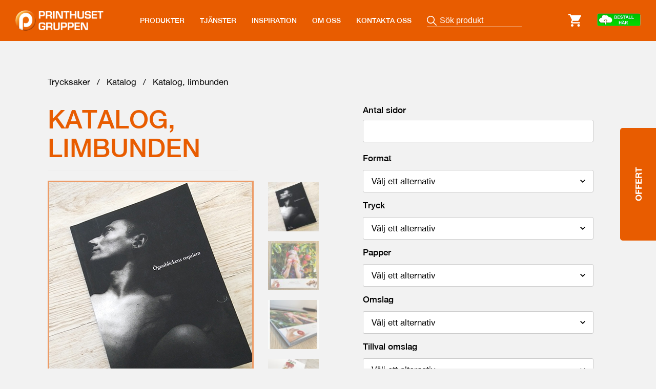

--- FILE ---
content_type: text/html; charset=UTF-8
request_url: https://www.printhuset.se/produkter/katalog-limbunden/
body_size: 10792
content:
<!DOCTYPE html>
<!--[if !(IE)]><!-->
<html lang="sv-SE"> <!--<![endif]-->
<!--[if IE 8]>
	<html class="no-js lt-ie9 ie8" lang="en"><![endif]-->
	<!--[if gt IE 8]><!-->
	<html class="no-js" lang="sv-SE"> <!--<![endif]-->
<!--[if gte IE 9]>
<style type="text/css">
    .gradient {
        filter: none;
    }
</style>
<![endif]-->

<head>
	<!-- Set up Meta -->
	<meta http-equiv="X-UA-Compatible" content="IE=edge"/>
	<meta charset="UTF-8">

	<!-- Set the viewport width to device width for mobile -->
	<meta name="viewport" content="width=device-width, initial-scale=1, maximum-scale=1.0, user-scalable=no">

	
	<!-- This site is optimized with the Yoast SEO plugin v14.9 - https://yoast.com/wordpress/plugins/seo/ -->
	<link media="all" href="https://www.printhuset.se/wp-content/cache/autoptimize/css/autoptimize_79794f445f78930af19e75d762cb9436.css" rel="stylesheet" /><link media="only screen and (max-width: 768px)" href="https://www.printhuset.se/wp-content/cache/autoptimize/css/autoptimize_dcb2de333eec7ab4ae31385ed8d6a393.css" rel="stylesheet" /><title>Katalog, limbunden - Printhuset</title>
	<meta name="robots" content="index, follow, max-snippet:-1, max-image-preview:large, max-video-preview:-1" />
	<link rel="canonical" href="https://www.printhuset.se/produkter/katalog-limbunden/" />
	<meta property="og:locale" content="sv_SE" />
	<meta property="og:type" content="article" />
	<meta property="og:title" content="Katalog, limbunden - Printhuset" />
	<meta property="og:description" content="Tryck din katalog hos oss!" />
	<meta property="og:url" content="https://www.printhuset.se/produkter/katalog-limbunden/" />
	<meta property="og:site_name" content="Printhuset" />
	<meta property="article:modified_time" content="2021-11-01T15:28:19+00:00" />
	<meta property="og:image" content="https://www.printhuset.se/wp-content/uploads/2020/06/IMG_20200227_134448-k.jpg" />
	<meta property="og:image:width" content="440" />
	<meta property="og:image:height" content="440" />
	<meta name="twitter:card" content="summary_large_image" />
	<script type="application/ld+json" class="yoast-schema-graph">{"@context":"https://schema.org","@graph":[{"@type":"WebSite","@id":"https://www.printhuset.se/#website","url":"https://www.printhuset.se/","name":"Printhuset","description":"","potentialAction":[{"@type":"SearchAction","target":"https://www.printhuset.se/?s={search_term_string}","query-input":"required name=search_term_string"}],"inLanguage":"sv-SE"},{"@type":"ImageObject","@id":"https://www.printhuset.se/produkter/katalog-limbunden/#primaryimage","inLanguage":"sv-SE","url":"https://www.printhuset.se/wp-content/uploads/2020/06/IMG_20200227_134448-k.jpg","width":440,"height":440},{"@type":"WebPage","@id":"https://www.printhuset.se/produkter/katalog-limbunden/#webpage","url":"https://www.printhuset.se/produkter/katalog-limbunden/","name":"Katalog, limbunden - Printhuset","isPartOf":{"@id":"https://www.printhuset.se/#website"},"primaryImageOfPage":{"@id":"https://www.printhuset.se/produkter/katalog-limbunden/#primaryimage"},"datePublished":"2021-03-24T13:33:06+00:00","dateModified":"2021-11-01T15:28:19+00:00","inLanguage":"sv-SE","potentialAction":[{"@type":"ReadAction","target":["https://www.printhuset.se/produkter/katalog-limbunden/"]}]}]}</script>
	<!-- / Yoast SEO plugin. -->


<link rel="alternate" type="application/rss+xml" title="Printhuset &raquo; Katalog,  limbunden kommentarsflöde" href="https://www.printhuset.se/produkter/katalog-limbunden/feed/" />












<script type='text/javascript' src='https://www.printhuset.se/wp-includes/js/jquery/jquery.js?ver=1.12.4-wp' id='jquery-core-js'></script>
<link rel='shortlink' href='https://www.printhuset.se/?p=24418' />
<!-- start Simple Custom CSS and JS -->
<script type="text/javascript">


jQuery(document).ready(function( $ ){
    	$('input[name="attr_file"]').change(function(){
	
		$(this).appendTo($('.append'))
		$('.append > input[name="attr_file"]').attr('name','file-341')
	})
});



</script>
<!-- end Simple Custom CSS and JS -->
	<noscript><style>.woocommerce-product-gallery{ opacity: 1 !important; }</style></noscript>
	<link rel="icon" href="https://www.printhuset.se/wp-content/uploads/2019/11/favicon.png" sizes="32x32" />
<link rel="icon" href="https://www.printhuset.se/wp-content/uploads/2019/11/favicon.png" sizes="192x192" />
<link rel="apple-touch-icon" href="https://www.printhuset.se/wp-content/uploads/2019/11/favicon.png" />
<meta name="msapplication-TileImage" content="https://www.printhuset.se/wp-content/uploads/2019/11/favicon.png" />
</head>

<body class="product-template-default single single-product postid-24418 wp-custom-logo theme-printhuset woocommerce woocommerce-page woocommerce-no-js">

	<div class="preloader">
		<div class="lds-ellipsis"><div></div><div></div><div></div><div></div></div>
	</div>
	<div class="page-box">
		

		<header class="header">
			<div class="header-desktop__row page-row">
				<div class="header-logo column">
					<a href="https://www.printhuset.se/" class="custom-logo-link" rel="home" title="Printhuset" itemscope><img src="https://www.printhuset.se/wp-content/uploads/2021/10/cropped-PHgruppenVIT_vekt-02_Copy.png" class="custom-logo" itemprop="siteLogo" alt="Printhuset"></a>				</div>

				<div class="column menu-column">
					<nav class="top-bar" id="main-menu">
						<div class="div">
							<div class="menu-main-container"><ul id="menu-main" class="menu header-menu dropdown" data-responsive-menu="accordion medium-dropdown" data-close-on-click-inside="false"><li id="menu-item-24344" class="menu-item menu-item-type-custom menu-item-object-custom menu-item-24344"><a href="https://www.printhuset.se/produkter/">PRODUKTER</a></li>
<li id="menu-item-25097" class="menu-item menu-item-type-custom menu-item-object-custom menu-item-25097"><a href="https://www.printhuset.se/produkter/category/tjanster/">TJÄNSTER</a></li>
<li id="menu-item-26" class="menu-item menu-item-type-post_type menu-item-object-page menu-item-26"><a href="https://www.printhuset.se/inspiration/">INSPIRATION</a></li>
<li id="menu-item-25096" class="menu-item menu-item-type-post_type menu-item-object-page menu-item-25096"><a href="https://www.printhuset.se/om-oss/">OM OSS</a></li>
<li id="menu-item-28" class="menu-item menu-item-type-post_type menu-item-object-page menu-item-28"><a href="https://www.printhuset.se/kontakta-oss/">KONTAKTA OSS</a></li>
</ul></div>						</div>
						<div class="menu-contact-info">
															<a href="https://www.printhuset.se"><img src="https://www.printhuset.se/wp-content/uploads/2021/11/BC_OrderHerePHEBC2021v4.png" alt=""></a>
														<div class="menu-contact">
																	<a href="mailto:info@printhuset.se" >info@printhuset.se</a>
																									<a href="tel:0406619100">040-661 91 00</a>
															</div>
						</div>
					</nav>
				</div>

                <div class="column column--product-search-box">
                    <div class="product-search-box">
    <form class="product-search-box__form" action="">
        <input class="product-search-box__input" placeholder = "Sök produkt" type="text" name="s" value="">
        <input type="hidden" name="post_type" value="product">
    </form>
</div>                </div>

                <div class="column column--cart">
                    <a class="cart-link" href="https://www.printhuset.se/cart/">
                        <img src="https://www.printhuset.se/wp-content/themes/printhuset/img/cart-icon.svg" alt="">
                                            </a>

										<a href="http://bc.printshop.bildcenter.com/" title="Webshop" class="shop" target="_blank"><img src="https://www.printhuset.se/wp-content/uploads/2021/11/BC_OrderHerePHEBC2021v4.png" alt="" /></a>                </div>
				<div class="column burger-column">
					<div id="nav-icon2">
						<span></span>
						<span></span>
						<span></span>
						<span></span>
						<span></span>
						<span></span>
					</div>
				</div>
			</div>

		</header>
<section class="single-product-section">
	<div id="primary" class="content-area"><main id="main" class="site-main" role="main"><nav class="woocommerce-breadcrumb"><a href="https://www.printhuset.se/produkter/category/trycksaker/">Trycksaker</a> <span>/</span> <a href="https://www.printhuset.se/produkter/category/trycksaker/katalog/">Katalog</a> <span>/</span> Katalog,  limbunden</nav>
		
			<div class="woocommerce-notices-wrapper"></div><div id="product-24418" class="product type-product post-24418 status-publish first instock product_cat-trycksaker product_cat-katalog has-post-thumbnail taxable shipping-taxable purchasable product-type-variable">
    <div class="page-row column">
            </div>
    <div class="page-row single-product-info-row">
        <div class="column single-product-gallery-column">
            <h1 class="product_title entry-title">Katalog,  limbunden</h1>            <div class="product-excerpt">
                            </div>
            <div class="woocommerce-product-gallery woocommerce-product-gallery--with-images woocommerce-product-gallery--columns-4 images" data-columns="4" style="opacity: 0; transition: opacity .25s ease-in-out;">
	<figure class="woocommerce-product-gallery__wrapper">
		<div data-thumb="https://www.printhuset.se/wp-content/uploads/2020/06/IMG_20200227_134448-k-100x100.jpg" data-thumb-alt="" class="woocommerce-product-gallery__image"><a href="https://www.printhuset.se/wp-content/uploads/2020/06/IMG_20200227_134448-k.jpg"><img width="440" height="440" src="https://www.printhuset.se/wp-content/uploads/2020/06/IMG_20200227_134448-k.jpg" class="wp-post-image" alt="" loading="lazy" title="IMG_20200227_134448-k" data-caption="" data-src="https://www.printhuset.se/wp-content/uploads/2020/06/IMG_20200227_134448-k.jpg" data-large_image="https://www.printhuset.se/wp-content/uploads/2020/06/IMG_20200227_134448-k.jpg" data-large_image_width="440" data-large_image_height="440" srcset="https://www.printhuset.se/wp-content/uploads/2020/06/IMG_20200227_134448-k.jpg 440w, https://www.printhuset.se/wp-content/uploads/2020/06/IMG_20200227_134448-k-200x200.jpg 200w, https://www.printhuset.se/wp-content/uploads/2020/06/IMG_20200227_134448-k-400x400.jpg 400w, https://www.printhuset.se/wp-content/uploads/2020/06/IMG_20200227_134448-k-300x300.jpg 300w, https://www.printhuset.se/wp-content/uploads/2020/06/IMG_20200227_134448-k-100x100.jpg 100w" sizes="(max-width: 440px) 100vw, 440px" /></a></div><div data-thumb="https://www.printhuset.se/wp-content/uploads/2021/02/IMG_0092-k-100x100.jpg" data-thumb-alt="" class="woocommerce-product-gallery__image"><a href="https://www.printhuset.se/wp-content/uploads/2021/02/IMG_0092-k.jpg"><img width="440" height="440" src="https://www.printhuset.se/wp-content/uploads/2021/02/IMG_0092-k.jpg" class="" alt="" loading="lazy" title="IMG_0092-k" data-caption="" data-src="https://www.printhuset.se/wp-content/uploads/2021/02/IMG_0092-k.jpg" data-large_image="https://www.printhuset.se/wp-content/uploads/2021/02/IMG_0092-k.jpg" data-large_image_width="440" data-large_image_height="440" srcset="https://www.printhuset.se/wp-content/uploads/2021/02/IMG_0092-k.jpg 440w, https://www.printhuset.se/wp-content/uploads/2021/02/IMG_0092-k-200x200.jpg 200w, https://www.printhuset.se/wp-content/uploads/2021/02/IMG_0092-k-400x400.jpg 400w, https://www.printhuset.se/wp-content/uploads/2021/02/IMG_0092-k-300x300.jpg 300w, https://www.printhuset.se/wp-content/uploads/2021/02/IMG_0092-k-100x100.jpg 100w" sizes="(max-width: 440px) 100vw, 440px" /></a></div><div data-thumb="https://www.printhuset.se/wp-content/uploads/2021/02/IMG_0093-k-100x100.jpg" data-thumb-alt="" class="woocommerce-product-gallery__image"><a href="https://www.printhuset.se/wp-content/uploads/2021/02/IMG_0093-k.jpg"><img width="440" height="440" src="https://www.printhuset.se/wp-content/uploads/2021/02/IMG_0093-k.jpg" class="" alt="" loading="lazy" title="IMG_0093-k" data-caption="" data-src="https://www.printhuset.se/wp-content/uploads/2021/02/IMG_0093-k.jpg" data-large_image="https://www.printhuset.se/wp-content/uploads/2021/02/IMG_0093-k.jpg" data-large_image_width="440" data-large_image_height="440" srcset="https://www.printhuset.se/wp-content/uploads/2021/02/IMG_0093-k.jpg 440w, https://www.printhuset.se/wp-content/uploads/2021/02/IMG_0093-k-200x200.jpg 200w, https://www.printhuset.se/wp-content/uploads/2021/02/IMG_0093-k-400x400.jpg 400w, https://www.printhuset.se/wp-content/uploads/2021/02/IMG_0093-k-300x300.jpg 300w, https://www.printhuset.se/wp-content/uploads/2021/02/IMG_0093-k-100x100.jpg 100w" sizes="(max-width: 440px) 100vw, 440px" /></a></div><div data-thumb="https://www.printhuset.se/wp-content/uploads/2020/06/IMG_20200310_094530-100x100.jpg" data-thumb-alt="" class="woocommerce-product-gallery__image"><a href="https://www.printhuset.se/wp-content/uploads/2020/06/IMG_20200310_094530.jpg"><img width="440" height="440" src="https://www.printhuset.se/wp-content/uploads/2020/06/IMG_20200310_094530.jpg" class="" alt="" loading="lazy" title="IMG_20200310_094530" data-caption="" data-src="https://www.printhuset.se/wp-content/uploads/2020/06/IMG_20200310_094530.jpg" data-large_image="https://www.printhuset.se/wp-content/uploads/2020/06/IMG_20200310_094530.jpg" data-large_image_width="440" data-large_image_height="440" srcset="https://www.printhuset.se/wp-content/uploads/2020/06/IMG_20200310_094530.jpg 440w, https://www.printhuset.se/wp-content/uploads/2020/06/IMG_20200310_094530-200x200.jpg 200w, https://www.printhuset.se/wp-content/uploads/2020/06/IMG_20200310_094530-400x400.jpg 400w, https://www.printhuset.se/wp-content/uploads/2020/06/IMG_20200310_094530-300x300.jpg 300w, https://www.printhuset.se/wp-content/uploads/2020/06/IMG_20200310_094530-100x100.jpg 100w" sizes="(max-width: 440px) 100vw, 440px" /></a></div>	</figure>
</div>
                        <div style="clear: both;"></div>
                            <div class="product-tabs-p product-tabs-p--desktop">
                    <div class="page-row column">
                        <ul class="tab-list">
                                                            <li class="tab-item tab-item--active"><a href="javascript:void(0);" data-id="1">Produktinformation</a></li>
                                                            <li class="tab-item "><a href="javascript:void(0);" data-id="2">Papper</a></li>
                                                    </ul>
                    </div>
                    <div class="product-tabs tab-box-list ">
                        <div class="tab-box-list__row">
                                                            <div class="tab-box-single  " data-id="1">
                                    <div class="tab-box-single__inner">
                                        <p><strong>Vi trycker din katalog!</strong></p>
<p>Tänk pocketbok med mjuka pärmar, utfallande omslag, bra papper och hållbar bindning.</p>
<p>Lägg till ett softtouchlaminat på omslaget, så känns boken extra lyxig!</p>
                                    </div>
                                                                    </div>
                                                            <div class="tab-box-single  d-none" data-id="2">
                                    <div class="tab-box-single__inner">
                                        <p><strong>Edixion : </strong>Obestruket, vitt och matt papper, passar till det mesta.</p>
<p><strong>GalerieArt Silk:</strong> Bestruket papper med en glansig finish, bra till flyers, foldrar och presentationer</p>
<p><strong>Pioneer:</strong> Ett vitt neutralt papper av hög klass, tänk &#8221;kopieringspapper&#8221;</p>
                                    </div>
                                                                    </div>
                                                    </div>
                    </div>
                </div>
                    </div>
        <div class="summary entry-summary column single-product-info-column two-button">
            <div class="product-right">
                    <div class="fields-for-request">
        <div class="fields-for-request__group"><label class="fields-for-request__label" for="antal-sidor">Antal sidor</label><input class="fields-for-request__input" type="text" name="antal-sidor" id="antal-sidor"></div>    </div>
    <form class="variations_form2 cart2" action="https://www.printhuset.se/produkter/katalog-limbunden/" method="post" enctype='multipart/form-data' data-product_id="24418" data-product_variations="[{&quot;attributes&quot;:{&quot;attribute_pa_format&quot;:&quot;&quot;,&quot;attribute_pa_inlaga-antal-sidor&quot;:&quot;&quot;,&quot;attribute_pa_extra-omslag&quot;:&quot;&quot;},&quot;availability_html&quot;:&quot;&quot;,&quot;backorders_allowed&quot;:false,&quot;dimensions&quot;:{&quot;length&quot;:&quot;&quot;,&quot;width&quot;:&quot;&quot;,&quot;height&quot;:&quot;&quot;},&quot;dimensions_html&quot;:&quot;Inte tillg\u00e4nglig&quot;,&quot;display_price&quot;:&quot;1.00&quot;,&quot;display_regular_price&quot;:&quot;1.00&quot;,&quot;image&quot;:{&quot;title&quot;:&quot;IMG_20200227_134448-k&quot;,&quot;caption&quot;:&quot;&quot;,&quot;url&quot;:&quot;https:\/\/www.printhuset.se\/wp-content\/uploads\/2020\/06\/IMG_20200227_134448-k.jpg&quot;,&quot;alt&quot;:&quot;&quot;,&quot;src&quot;:&quot;https:\/\/www.printhuset.se\/wp-content\/uploads\/2020\/06\/IMG_20200227_134448-k.jpg&quot;,&quot;srcset&quot;:&quot;https:\/\/www.printhuset.se\/wp-content\/uploads\/2020\/06\/IMG_20200227_134448-k.jpg 440w, https:\/\/www.printhuset.se\/wp-content\/uploads\/2020\/06\/IMG_20200227_134448-k-200x200.jpg 200w, https:\/\/www.printhuset.se\/wp-content\/uploads\/2020\/06\/IMG_20200227_134448-k-400x400.jpg 400w, https:\/\/www.printhuset.se\/wp-content\/uploads\/2020\/06\/IMG_20200227_134448-k-300x300.jpg 300w, https:\/\/www.printhuset.se\/wp-content\/uploads\/2020\/06\/IMG_20200227_134448-k-100x100.jpg 100w&quot;,&quot;sizes&quot;:&quot;(max-width: 440px) 100vw, 440px&quot;,&quot;full_src&quot;:&quot;https:\/\/www.printhuset.se\/wp-content\/uploads\/2020\/06\/IMG_20200227_134448-k.jpg&quot;,&quot;full_src_w&quot;:440,&quot;full_src_h&quot;:440,&quot;gallery_thumbnail_src&quot;:&quot;https:\/\/www.printhuset.se\/wp-content\/uploads\/2020\/06\/IMG_20200227_134448-k-100x100.jpg&quot;,&quot;gallery_thumbnail_src_w&quot;:100,&quot;gallery_thumbnail_src_h&quot;:100,&quot;thumb_src&quot;:&quot;https:\/\/www.printhuset.se\/wp-content\/uploads\/2020\/06\/IMG_20200227_134448-k-300x300.jpg&quot;,&quot;thumb_src_w&quot;:300,&quot;thumb_src_h&quot;:300,&quot;src_w&quot;:440,&quot;src_h&quot;:440},&quot;image_id&quot;:23855,&quot;is_downloadable&quot;:false,&quot;is_in_stock&quot;:true,&quot;is_purchasable&quot;:true,&quot;is_sold_individually&quot;:&quot;no&quot;,&quot;is_virtual&quot;:false,&quot;max_qty&quot;:999999999,&quot;min_qty&quot;:1,&quot;price_html&quot;:&quot;&quot;,&quot;sku&quot;:&quot;&quot;,&quot;variation_description&quot;:&quot;&quot;,&quot;variation_id&quot;:24419,&quot;variation_is_active&quot;:true,&quot;variation_is_visible&quot;:true,&quot;weight&quot;:&quot;&quot;,&quot;weight_html&quot;:&quot;Inte tillg\u00e4nglig&quot;}]">
    

        <div class="variations" cellspacing="0">
            
                                <div class="js-single-product-attr single-product-attr_pa_format">
                    <div class="label"><label for="pa_format">Format</label></div>
                    <div class="value">
                                                <select id="pa_format" class="" name="pa_format" data-attribute_name="pa_format" data-show_option_none="yes">
                            <option value="">Välj ett alternativ</option>
                                                            <option value="136" class="attached enabled" >A5</option>
                                                            <option value="90" class="attached enabled" >A4</option>
                                                    </select>
                                            </div>
                                            <div class="js-attr-status d-none">
                            <span class="js-attr-status--true">
                                <svg xmlns="http://www.w3.org/2000/svg" width="22" height="16" viewBox="0 0 22 16"><g><g><path fill="#009901" d="M21.58 2.233L19.652.406a1.35 1.35 0 0 0-.964-.376c-.379 0-.7.125-.965.376l-9.3 8.827-4.17-3.963a1.35 1.35 0 0 0-.963-.376c-.379 0-.7.125-.965.376L.397 7.097c-.265.25-.397.555-.397.914 0 .358.132.663.397.913l5.133 4.864 1.928 1.827c.264.251.586.376.964.376s.7-.125.964-.376l1.929-1.827L21.58 4.06c.264-.251.397-.556.397-.914s-.133-.663-.397-.914z"/></g></g></svg>                            </span>
                            <span class="js-attr-status--false">
                                <svg xmlns="http://www.w3.org/2000/svg" width="17" height="18" viewBox="0 0 17 18"><g><g transform="rotate(-315 8.5 9)"><path fill="red" d="M10.24 6.96h7.96v4.28h-7.96v7.96H5.96v-7.96H-2V6.96h7.96V-1h4.28z"/></g></g></svg>                            </span>
                        </div>
                                    </div>
            
                                <div class="js-single-product-attr single-product-attr_pa_tryck">
                    <div class="label"><label for="pa_tryck">Tryck</label></div>
                    <div class="value">
                                                <select id="pa_tryck" class="" name="pa_tryck" data-attribute_name="pa_tryck" data-show_option_none="yes">
                            <option value="">Välj ett alternativ</option>
                                                            <option value="340" class="attached enabled" >Dubbelsidig färg (4+4)</option>
                                                            <option value="342" class="attached enabled" >Dubbelsidig svartvitt (1+1)</option>
                                                            <option value="343" class="attached enabled" >Dubbelsidig färg &amp; svartvitt (4+1)</option>
                                                    </select>
                                            </div>
                                            <div class="js-attr-status d-none">
                            <span class="js-attr-status--true">
                                <svg xmlns="http://www.w3.org/2000/svg" width="22" height="16" viewBox="0 0 22 16"><g><g><path fill="#009901" d="M21.58 2.233L19.652.406a1.35 1.35 0 0 0-.964-.376c-.379 0-.7.125-.965.376l-9.3 8.827-4.17-3.963a1.35 1.35 0 0 0-.963-.376c-.379 0-.7.125-.965.376L.397 7.097c-.265.25-.397.555-.397.914 0 .358.132.663.397.913l5.133 4.864 1.928 1.827c.264.251.586.376.964.376s.7-.125.964-.376l1.929-1.827L21.58 4.06c.264-.251.397-.556.397-.914s-.133-.663-.397-.914z"/></g></g></svg>                            </span>
                            <span class="js-attr-status--false">
                                <svg xmlns="http://www.w3.org/2000/svg" width="17" height="18" viewBox="0 0 17 18"><g><g transform="rotate(-315 8.5 9)"><path fill="red" d="M10.24 6.96h7.96v4.28h-7.96v7.96H5.96v-7.96H-2V6.96h7.96V-1h4.28z"/></g></g></svg>                            </span>
                        </div>
                                    </div>
            
                                <div class="js-single-product-attr single-product-attr_pa_papper-smaformat">
                    <div class="label"><label for="pa_papper-smaformat">Papper</label></div>
                    <div class="value">
                                                <select id="pa_papper-smaformat" class="" name="pa_papper-smaformat" data-attribute_name="pa_papper-smaformat" data-show_option_none="yes">
                            <option value="">Välj ett alternativ</option>
                                                            <option value="323" class="attached enabled" >100 g/m² Pioneer</option>
                                                            <option value="463" class="attached enabled" >100 g/m² Edixion Offset</option>
                                                            <option value="464" class="attached enabled" >130 g/m² Edixion Offset</option>
                                                            <option value="132" class="attached enabled" >150 g/m² GalerieArt Silk</option>
                                                    </select>
                                            </div>
                                            <div class="js-attr-status d-none">
                            <span class="js-attr-status--true">
                                <svg xmlns="http://www.w3.org/2000/svg" width="22" height="16" viewBox="0 0 22 16"><g><g><path fill="#009901" d="M21.58 2.233L19.652.406a1.35 1.35 0 0 0-.964-.376c-.379 0-.7.125-.965.376l-9.3 8.827-4.17-3.963a1.35 1.35 0 0 0-.963-.376c-.379 0-.7.125-.965.376L.397 7.097c-.265.25-.397.555-.397.914 0 .358.132.663.397.913l5.133 4.864 1.928 1.827c.264.251.586.376.964.376s.7-.125.964-.376l1.929-1.827L21.58 4.06c.264-.251.397-.556.397-.914s-.133-.663-.397-.914z"/></g></g></svg>                            </span>
                            <span class="js-attr-status--false">
                                <svg xmlns="http://www.w3.org/2000/svg" width="17" height="18" viewBox="0 0 17 18"><g><g transform="rotate(-315 8.5 9)"><path fill="red" d="M10.24 6.96h7.96v4.28h-7.96v7.96H5.96v-7.96H-2V6.96h7.96V-1h4.28z"/></g></g></svg>                            </span>
                        </div>
                                    </div>
            
                                <div class="js-single-product-attr single-product-attr_pa_extra-omslag">
                    <div class="label"><label for="pa_extra-omslag">Omslag</label></div>
                    <div class="value">
                                                <select id="pa_extra-omslag" class="" name="pa_extra-omslag" data-attribute_name="pa_extra-omslag" data-show_option_none="yes">
                            <option value="">Välj ett alternativ</option>
                                                            <option value="50" class="attached enabled" >Inget extra tjockt omslag</option>
                                                            <option value="46" class="attached enabled" >250 gr. GalerieArt Silk</option>
                                                            <option value="142" class="attached enabled" >250 gr Edixion Offset</option>
                                                            <option value="47" class="attached enabled" >300 gr. Galerie Art Silk</option>
                                                            <option value="143" class="attached enabled" >300 gr Edixion Offset</option>
                                                    </select>
                                            </div>
                                            <div class="js-attr-status d-none">
                            <span class="js-attr-status--true">
                                <svg xmlns="http://www.w3.org/2000/svg" width="22" height="16" viewBox="0 0 22 16"><g><g><path fill="#009901" d="M21.58 2.233L19.652.406a1.35 1.35 0 0 0-.964-.376c-.379 0-.7.125-.965.376l-9.3 8.827-4.17-3.963a1.35 1.35 0 0 0-.963-.376c-.379 0-.7.125-.965.376L.397 7.097c-.265.25-.397.555-.397.914 0 .358.132.663.397.913l5.133 4.864 1.928 1.827c.264.251.586.376.964.376s.7-.125.964-.376l1.929-1.827L21.58 4.06c.264-.251.397-.556.397-.914s-.133-.663-.397-.914z"/></g></g></svg>                            </span>
                            <span class="js-attr-status--false">
                                <svg xmlns="http://www.w3.org/2000/svg" width="17" height="18" viewBox="0 0 17 18"><g><g transform="rotate(-315 8.5 9)"><path fill="red" d="M10.24 6.96h7.96v4.28h-7.96v7.96H5.96v-7.96H-2V6.96h7.96V-1h4.28z"/></g></g></svg>                            </span>
                        </div>
                                    </div>
            
                                <div class="js-single-product-attr single-product-attr_pa_tillval-omslag">
                    <div class="label"><label for="pa_tillval-omslag">Tillval omslag</label></div>
                    <div class="value">
                                                <select id="pa_tillval-omslag" class="" name="pa_tillval-omslag" data-attribute_name="pa_tillval-omslag" data-show_option_none="yes">
                            <option value="">Välj ett alternativ</option>
                                                            <option value="667" class="attached enabled" >Inget tillval</option>
                                                            <option value="666" class="attached enabled" >Soft touch laminat</option>
                                                    </select>
                                            </div>
                                            <div class="js-attr-status d-none">
                            <span class="js-attr-status--true">
                                <svg xmlns="http://www.w3.org/2000/svg" width="22" height="16" viewBox="0 0 22 16"><g><g><path fill="#009901" d="M21.58 2.233L19.652.406a1.35 1.35 0 0 0-.964-.376c-.379 0-.7.125-.965.376l-9.3 8.827-4.17-3.963a1.35 1.35 0 0 0-.963-.376c-.379 0-.7.125-.965.376L.397 7.097c-.265.25-.397.555-.397.914 0 .358.132.663.397.913l5.133 4.864 1.928 1.827c.264.251.586.376.964.376s.7-.125.964-.376l1.929-1.827L21.58 4.06c.264-.251.397-.556.397-.914s-.133-.663-.397-.914z"/></g></g></svg>                            </span>
                            <span class="js-attr-status--false">
                                <svg xmlns="http://www.w3.org/2000/svg" width="17" height="18" viewBox="0 0 17 18"><g><g transform="rotate(-315 8.5 9)"><path fill="red" d="M10.24 6.96h7.96v4.28h-7.96v7.96H5.96v-7.96H-2V6.96h7.96V-1h4.28z"/></g></g></svg>                            </span>
                        </div>
                                    </div>
                        <!-- <div>
                    <h3>Ditt material</h3>
                </div> -->
																					
            <div style="display: none;" class="value select-file">
                <input type="file" name="attr_file" id="attr_file" class="d-none">
                <label for="attr_file" class="select-file-label" >
                    <span class="file-btn">Välj fil</span>
                    <span class="file-text">Här kan du bifoga fil</span>
                </label>
            </div>

            <div  class="value add-comment-to-order">
                <label><a href="#show-attr_add_info"><span class="modal-toggle-span">+</span><span class="modal-toggle-span d-none">-</span> Lägg till kommentar till denna order</a></label>
                <br>
                <textarea name="attr_add_info" id="attr_add_info" class="d-none" data-id="show-attr_add_info" placeholder="Ange din kommentar här"></textarea>
            </div>


                        <div class="single-product-attr_pa_leveranstid">
                <div class="label"><label for="pa_leveranstid">Leveranstid</label></div>
                <div class="value">
                                                <label for="radio_standard-7-10-arbetsdagar" class="js-get-percent">
                                <input type="radio" name="attribute_pa_leveranstid" data-percent="1" data-attribute_name="attribute_pa_leveranstid" data-show_option_none="yes" value="standard-7-10-arbetsdagar" id="radio_standard-7-10-arbetsdagar" checked="checked">
                                <span class="single-product-attr-label">Standard: 7-10 arbetsdagar</span>
                                <span class="single-product-attr-price">
                                                                                                                                <span class="single-product-attr-price--amount">0.00</span>
                                                                &#107;&#114;                                                            </span>
                            </label>
                                                    <label for="radio_express-4-7-arbetsdagar" class="js-get-percent">
                                <input type="radio" name="attribute_pa_leveranstid" data-percent="1.1" data-attribute_name="attribute_pa_leveranstid" data-show_option_none="yes" value="express-4-7-arbetsdagar" id="radio_express-4-7-arbetsdagar" >
                                <span class="single-product-attr-label">Express: 4-7 arbetsdagar</span>
                                <span class="single-product-attr-price">
                                                                                                                                <span class="single-product-attr-price--amount">0.00</span>
                                                                &#107;&#114;                                                            </span>
                            </label>
                                            </div>
                </div>
            

                        <div class="single-product-total js-product-price-parent js-product-price-parent--2  d-none ">
                <div class="single-product-total-label" valign="top">
                    <label class="label-total" >Totalt</label>
                    <label class="label-total-exklmoms" >Exkl. moms</label>
                </div>
                <div class="single-product-total-price" valign="top">
                                        <span class="js-product-price">0.00 &#107;&#114;</span>
                </div>
                <div class="single-product-price-per-piece">
                    <span class="js-product-price-per-piece">(<span class="price">0.00</span> &#107;&#114;/st)</span>
                </div>
            </div>
        </div>
        <div class="single_variation_wrap">
            <div class="woocommerce-variation-add-to-cart variations_button">
	    <div class="single-product-button-row">
                    <div class="button-row-column"></div>
                <div class="button-row-column">
            <a class="modal-offer-mini-button" href="#modal-toggle-offer">Begär offert</a>
        </div>
    </div>
	
<!--	<input type="hidden" name="add-to-cart" value="--><!--" />-->
	<input type="hidden" name="product_id" value="24418" />
	<input type="hidden" name="product_name" value="Katalog,  limbunden" />
	<input type="hidden" name="variation_id" class="variation_id" value="0" />
</div>
        </div>

    </form>































	<div class="small-pop-up">
    <div class="modal-offer-mini d-none" data-id="modal-offer-mini">
        <a href="javascript:void(0);" class="modal-close">Hide</a>
        <div role="form" class="wpcf7" id="wpcf7-f368-p24418-o1" lang="en-US" dir="ltr">
<div class="screen-reader-response" role="alert" aria-live="polite"></div>
<form action="/produkter/katalog-limbunden/#wpcf7-f368-p24418-o1" method="post" class="wpcf7-form init" enctype="multipart/form-data" novalidate="novalidate">
<div style="display: none;">
<input type="hidden" name="_wpcf7" value="368" />
<input type="hidden" name="_wpcf7_version" value="5.2.2" />
<input type="hidden" name="_wpcf7_locale" value="en_US" />
<input type="hidden" name="_wpcf7_unit_tag" value="wpcf7-f368-p24418-o1" />
<input type="hidden" name="_wpcf7_container_post" value="24418" />
<input type="hidden" name="_wpcf7_posted_data_hash" value="" />
</div>
<div class="wpcf7-form-row">
<div class="form-control"><label> Namn*</label><span class="wpcf7-form-control-wrap your-name"><input type="text" name="your-name" value="" size="40" class="wpcf7-form-control wpcf7-text wpcf7-validates-as-required" aria-required="true" aria-invalid="false" placeholder="Namn *" /></span></div>
</div>
<div class="wpcf7-form-row">
<div class="form-control"><label> E-post*</label><span class="wpcf7-form-control-wrap your-email"><input type="email" name="your-email" value="" size="40" class="wpcf7-form-control wpcf7-text wpcf7-email wpcf7-validates-as-required wpcf7-validates-as-email" aria-required="true" aria-invalid="false" placeholder="E-post *" /></span></div>
</div>
<div class="wpcf7-form-row">
<div class="d-none"><span class="wpcf7-form-control-wrap your-datainfo"><textarea name="your-datainfo" cols="40" rows="10" class="wpcf7-form-control wpcf7-textarea" aria-invalid="false"></textarea></span></div>
</div>
<div class="wpcf7-form-row">
<div class="form-control"><label> Telefonnummer*</label><span class="wpcf7-form-control-wrap your-phone"><input type="text" name="your-phone" value="" size="40" class="wpcf7-form-control wpcf7-text wpcf7-validates-as-required" aria-required="true" aria-invalid="false" placeholder="Telefonnummer *" /></span></div>
</div>
<div class ="append d-none"><span class="wpcf7-form-control-wrap file-341"><input type="file" name="file-341" size="40" class="wpcf7-form-control wpcf7-file" accept=".jpg,.jpeg,.png,.gif,.pdf,.doc,.docx,.ppt,.pptx,.odt,.avi,.ogg,.m4a,.mov,.mp3,.mp4,.mpg,.wav,.wmv" aria-invalid="false" /></span></div>
<div class="wpcf7-form-row">
<div class="form-control"><span class="wpcf7-tmp-submit">SKICKA</span><input type="submit" value="SKICKA" class="wpcf7-form-control wpcf7-submit d-none" /></div>
</div>
<div class="wpcf7-response-output" role="alert" aria-hidden="true"></div></form></div>    </div>
</div>            </div>
        </div>
    </div>
</div>

<section class="single-product-tab-section">

            <div class="product-tabs-p product-tabs-p--mobile">
            <div class="page-row column">
                <ul class="tab-list">
                                            <li class="tab-item tab-item--active"><a href="javascript:void(0);" data-id="1">Produktinformation</a></li>
                                            <li class="tab-item "><a href="javascript:void(0);" data-id="2">Papper</a></li>
                                    </ul>
            </div>
            <div class="product-tabs tab-box-list ">
                <div class="tab-box-list__row">
                                            <div class="tab-box-single  " data-id="1">
                            <div class="tab-box-single__inner">
                                <p><strong>Vi trycker din katalog!</strong></p>
<p>Tänk pocketbok med mjuka pärmar, utfallande omslag, bra papper och hållbar bindning.</p>
<p>Lägg till ett softtouchlaminat på omslaget, så känns boken extra lyxig!</p>
                            </div>
                                                    </div>
                                            <div class="tab-box-single  d-none" data-id="2">
                            <div class="tab-box-single__inner">
                                <p><strong>Edixion : </strong>Obestruket, vitt och matt papper, passar till det mesta.</p>
<p><strong>GalerieArt Silk:</strong> Bestruket papper med en glansig finish, bra till flyers, foldrar och presentationer</p>
<p><strong>Pioneer:</strong> Ett vitt neutralt papper av hög klass, tänk &#8221;kopieringspapper&#8221;</p>
                            </div>
                                                    </div>
                                    </div>
            </div>
        </div>
        <div class="modal-thank-you d-none column" data-id="modal-thank-you">
                <div class="modal-thank-you-main-container">
            <a href="javascript:void(0);" class="thank-you-modal-close modal-close"></a>
            <div class="modal-thank-you-container">
                <div class="modal-thank-you-text">
                                            <img class="modal-thank-you-icon" src="https://www.printhuset.se/wp-content/uploads/2019/11/popup-icon.svg" alt="">
                                                                <span class="modal-thank-you-title" >Vi har lagt till produkten</span>
                                    </div>
                <div class="product-info-container">
                                            <img src="https://www.printhuset.se/wp-content/uploads/2020/06/IMG_20200227_134448-k.jpg" alt="">
                                        <div class="modal-thank-you__name"></div>
                    <div class="modal-thank-you__price"></div>
                </div>
                <div class="modal-thank-you-buttons">
                    <a href="javascript:void(0);" class="modal-close">Fortsätt handla</a>
                    <a class="link-to-checkout" href="https://www.printhuset.se/checkout/">Gå till kassan</a>
                </div>
            </div>
        </div>

    </div>
</section>

	<section class="pre-footer">
					<div class="footer-gallery-item" style="background-image: url(https://www.printhuset.se/wp-content/uploads/2021/09/INSP_Tapetvagg388x286-2.jpg)"></div>
					<div class="footer-gallery-item" style="background-image: url(https://www.printhuset.se/wp-content/uploads/2019/11/Rectangle_Copy_8.jpg)"></div>
					<div class="footer-gallery-item" style="background-image: url(https://www.printhuset.se/wp-content/uploads/2019/11/Rectangle_Copy_9.jpg)"></div>
					<div class="footer-gallery-item" style="background-image: url(https://www.printhuset.se/wp-content/uploads/2021/09/INSP_StorvepaFCR.jpg)"></div>
					<div class="footer-gallery-item" style="background-image: url(https://www.printhuset.se/wp-content/uploads/2021/09/INSP_Frost_folie388x286-5.jpg)"></div>
			</section>

		
	</main></div>
	</section>

<footer class="footer">
    <div class="page-row">
        <div class="footer-row ">
                        <span class="footer-title column">Printhuset - När du vill synas</span>
                    </div>
        <div class="footer-row footer-columns-row">
            <!-- <div class="footer-menu-column column footer-column">
                            </div> -->
                                        <div class="footer-contact-column column footer-column">
                                    <div class="footer-column-title">Malmö</div>
                                                <span class="footer-address">Cederströmsgatan 1<br>212 39 Malmö</span>
                                                <span class="footer-phone">
                                        <a href="tel:0406619100">040-661 91 00</a>
                </span>
                                                <span class="footer-mail">
                                        <a href="mailto:info@printhuset.se">info@printhuset.se</a>
                </span>
                                            </div>
                        <div class="footer-contact-column column footer-column">
                                    <div class="footer-column-title">Lund</div>
                                                <span class="footer-address">Porfyrvägen 5<br>224 78 Lund</span>
                                                <span class="footer-phone">
                                        <a href="tel:046140425">046-14 04 25</a>
                </span>
                                                <span class="footer-mail">
                                        <a href="mailto:lund@printhuset.se">lund@printhuset.se</a>
                </span>
                                            </div>
                        <div class="footer-contact-column column footer-column">
                                    <div class="footer-column-title">Helsingborg</div>
                                                <span class="footer-address">Karbingatan 28<br>254 67 Helsingborg</span>
                                                <span class="footer-phone">
                                        <a href="tel:042159664">042-159664</a>
                </span>
                                                <span class="footer-mail">
                                        <a href="mailto:hbg@printhuset.se">hbg@printhuset.se</a>
                </span>
                                            </div>
                                    <div class="footer-logo-column column footer-column">
                <a href="https://www.printhuset.se"><img src="https://www.printhuset.se/wp-content/uploads/2019/11/footer-logo.png" alt=""></a>
                                <a href="https://www.bisnode.se/om-bisnode/vad-vi-gor/vart-satt-att-se-pa-risk-och-kredit/kreditvarderingsmodell-foretag/"
                    target="_blank"><img src="https://www.printhuset.se/wp-content/uploads/2021/10/x_1309484528200472571494671.svg" /></a>
                                                <a href="https://www.bisnode.se/om-bisnode/vad-vi-gor/vart-satt-att-se-pa-risk-och-kredit/kreditvarderingsmodell-foretag/"
                    target="_blank"><img src="https://www.printhuset.se/wp-content/uploads/2021/11/Klimatk_papper_www_4f.svg" /></a>
                            </div>
                    </div>
        <!-- <div class="footer-row footer-row-copyright">
            <div class="column">
                <p class="copyright">Alla rättigheter förbehållna Printhuset Electra 2019</p>
            </div>
            <div class="column text-center">
                <p class="copyright">Av: <a href="https://sunbird.se/">Sunbird Webbyrå</a></p>
            </div>
        </div> -->
    </div>

</footer>
								<div class="top-bar-logos " style="background-image: url(https://www.printhuset.se/wp-content/uploads/2019/10/grafik_toppdel_gra1.png)">
				<div class="top-bar__row page-row column">
											<div class="top-bar-logo">
							<img src="https://www.printhuset.se/wp-content/uploads/2021/06/electra-logo2021-v1-1.png" alt="" />
						</div>
											<div class="top-bar-logo">
							<img src="https://www.printhuset.se/wp-content/uploads/2021/06/BC-logo2021-v1.png" alt="" />
						</div>
											<div class="top-bar-logo">
							<img src="https://www.printhuset.se/wp-content/uploads/2021/06/S-logo2021-v1.png" alt="" />
						</div>
											<div class="top-bar-logo">
							<img src="https://www.printhuset.se/wp-content/uploads/2021/06/Rauff-logo2021-v1.png" alt="" />
						</div>
											<div class="top-bar-logo">
							<img src="https://www.printhuset.se/wp-content/uploads/2021/06/Rigby-logo2021-v1.png" alt="" />
						</div>
											<div class="top-bar-logo">
							<img src="https://www.printhuset.se/wp-content/uploads/2021/06/Datera-logo2021-v1.png" alt="" />
						</div>
											<div class="top-bar-logo">
							<img src="https://www.printhuset.se/wp-content/uploads/2023/04/EGEkopia-logo2023-v2-kopiera.png" alt="" />
						</div>
									</div>
			</div>
		</div>

<div class="modal-offer d-none" data-id="modal-toggle-offer">
	<a href="javascript:void(0);" class="modal-close show-for-small"></a>
	<a class="modal-offer__btn" href="#modal-toggle-offer">Offert</a>
	<div class="modal-offer__hide">
					<h3>Offert</h3>
							<div class="modal-offert-text"><p>Fyll i samtliga stjärnmarkerade rutor nedan så återkommer vi snarast möjligt med en offert till er.<br />
Det hjälper oss att ta fram ett korrekt pris om tryckfilen är bifogad, därför är det obligatoriskt.</p>
</div>
				<div class="modal-offer-form">
						<div role="form" class="wpcf7" id="wpcf7-f169-o2" lang="en-US" dir="ltr">
<div class="screen-reader-response" role="alert" aria-live="polite"></div>
<form action="/produkter/katalog-limbunden/#wpcf7-f169-o2" method="post" class="wpcf7-form init" enctype="multipart/form-data" novalidate="novalidate">
<div style="display: none;">
<input type="hidden" name="_wpcf7" value="169" />
<input type="hidden" name="_wpcf7_version" value="5.2.2" />
<input type="hidden" name="_wpcf7_locale" value="en_US" />
<input type="hidden" name="_wpcf7_unit_tag" value="wpcf7-f169-o2" />
<input type="hidden" name="_wpcf7_container_post" value="0" />
<input type="hidden" name="_wpcf7_posted_data_hash" value="" />
</div>
<div class="wpcf7-form-row">
<div class="form-control"><label> Namn*</label><span class="wpcf7-form-control-wrap your-name"><input type="text" name="your-name" value="" size="40" class="wpcf7-form-control wpcf7-text wpcf7-validates-as-required" aria-required="true" aria-invalid="false" placeholder="Namn *" /></span></div>
</div>
<div class="wpcf7-form-row">
<div class="form-control"><label> Företag</label><span class="wpcf7-form-control-wrap your-company"><input type="text" name="your-company" value="" size="40" class="wpcf7-form-control wpcf7-text" aria-invalid="false" placeholder="Företag" /></span></div>
</div>
<div class="wpcf7-form-row form-row-half">
<div class="form-control"><label> E-postadress*</label><span class="wpcf7-form-control-wrap your-email"><input type="email" name="your-email" value="" size="40" class="wpcf7-form-control wpcf7-text wpcf7-email wpcf7-validates-as-required wpcf7-validates-as-email" aria-required="true" aria-invalid="false" placeholder="E-postadress *" /></span></div>
<div class="form-control"><label> Telefonnummer*</label><span class="wpcf7-form-control-wrap your-phone"><input type="text" name="your-phone" value="" size="40" class="wpcf7-form-control wpcf7-text wpcf7-validates-as-required" aria-required="true" aria-invalid="false" placeholder="Telefonnummer *" /></span></div>
</div>
<div class="wpcf7-form-row form-row-half">
<div class="form-control"><label> Produkt*</label><span class="wpcf7-form-control-wrap your-product"><input type="text" name="your-product" value="" size="40" class="wpcf7-form-control wpcf7-text wpcf7-validates-as-required" aria-required="true" aria-invalid="false" placeholder="Produkt *" /></span></div>
<div class="form-control"><label> Antal/upplaga*</label><span class="wpcf7-form-control-wrap your-antal"><input type="number" name="your-antal" value="" class="wpcf7-form-control wpcf7-number wpcf7-validates-as-required wpcf7-validates-as-number" aria-required="true" aria-invalid="false" placeholder="Antal/upplaga *" /></span></div>
</div>
<div class="wpcf7-form-row">
<div class="form-control"><label> Material*</label><span class="wpcf7-form-control-wrap your-material"><input type="text" name="your-material" value="" size="40" class="wpcf7-form-control wpcf7-text wpcf7-validates-as-required" aria-required="true" aria-invalid="false" placeholder="Material *" /></span></div>
</div>
<div class="wpcf7-form-row">
<div class="form-control"><label> Format/storlek*</label><span class="wpcf7-form-control-wrap your-format"><input type="text" name="your-format" value="" size="40" class="wpcf7-form-control wpcf7-text wpcf7-validates-as-required" aria-required="true" aria-invalid="false" placeholder="Format/storlek *" /></span></div>
</div>
<div class="wpcf7-form-row">
<div class="form-control"><label> Tryck-färg/svartvitt*</label><span class="wpcf7-form-control-wrap your-tryck"><select name="your-tryck" class="wpcf7-form-control wpcf7-select wpcf7-validates-as-required" aria-required="true" aria-invalid="false"><option value="Tryck-färg/svartvitt *">Tryck-färg/svartvitt *</option><option value="Färgtryck">Färgtryck</option><option value="Svartvitt tryck">Svartvitt tryck</option></select></span></div>
</div>
<div class="wpcf7-form-row">
<div class="form-control"><label> Önskat leveranssätt*</label><span class="wpcf7-form-control-wrap your-onskat"><select name="your-onskat" class="wpcf7-form-control wpcf7-select wpcf7-validates-as-required" aria-required="true" aria-invalid="false"><option value="Önskat leveranssätt *">Önskat leveranssätt *</option><option value="Hämtas i butik">Hämtas i butik</option><option value="Bilbud">Bilbud</option><option value="Post">Post</option></select></span></div>
</div>
<div class="wpcf7-form-row">
<div class="form-control"><label> Önskad leveranstid*</label><span class="wpcf7-form-control-wrap your-onskad"><input type="date" name="your-onskad" value="" class="wpcf7-form-control wpcf7-date wpcf7-validates-as-required wpcf7-validates-as-date" aria-required="true" aria-invalid="false" placeholder="Önskad leveranstid *" /></span></div>
</div>
<div class="wpcf7-form-row">
<div class="form-control"><label> Detaljerad produktbeskrivning*</label><span class="wpcf7-form-control-wrap your-message"><textarea name="your-message" cols="40" rows="10" class="wpcf7-form-control wpcf7-textarea wpcf7-validates-as-required" aria-required="true" aria-invalid="false" placeholder="Detaljerad produktbeskrivning *"></textarea></span></div>
</div>
<div class="wpcf7-form-row">
<div class="form-control"><label class="label-file" for="your-file" ><span class="select-file-span-1" >Välj fil</span><span class="select-file-span-2" >Här kan du bifoga fil</span><span class="wpcf7-form-control-wrap your-file"><input type="file" name="your-file" size="40" class="wpcf7-form-control wpcf7-file wpcf7-validates-as-required" id="your-file" accept=".jpg,.jpeg,.png,.gif,.pdf,.doc,.docx,.ppt,.pptx,.odt,.avi,.ogg,.m4a,.mov,.mp3,.mp4,.mpg,.wav,.wmv" aria-required="true" aria-invalid="false" /></span></label></div>
</div>
<div class="wpcf7-form-row">
<div class="form-control"><input type="submit" value="skicka" class="wpcf7-form-control wpcf7-submit" /></div>
</div>
<div class="wpcf7-response-output" role="alert" aria-hidden="true"></div></form></div>		</div>
	</div>
</div>        <script type="text/javascript">
            var WP = {
                homeURL: 'https://www.printhuset.se/',
                templateURL: 'https://www.printhuset.se/wp-content/themes/printhuset/',
                thankYouURL: 'https://www.printhuset.se/tack/',
            };
        </script>
        <script type="application/ld+json">{"@context":"https:\/\/schema.org\/","@graph":[{"@context":"https:\/\/schema.org\/","@type":"BreadcrumbList","itemListElement":[{"@type":"ListItem","position":1,"item":{"name":"Trycksaker","@id":"https:\/\/www.printhuset.se\/produkter\/category\/trycksaker\/"}},{"@type":"ListItem","position":2,"item":{"name":"Katalog","@id":"https:\/\/www.printhuset.se\/produkter\/category\/trycksaker\/katalog\/"}},{"@type":"ListItem","position":3,"item":{"name":"Katalog,  limbunden","@id":"https:\/\/www.printhuset.se\/produkter\/katalog-limbunden\/"}}]},{"@context":"https:\/\/schema.org\/","@type":"Product","@id":"https:\/\/www.printhuset.se\/produkter\/katalog-limbunden\/#product","name":"Katalog,  limbunden","url":"https:\/\/www.printhuset.se\/produkter\/katalog-limbunden\/","description":"Tryck din katalog hos oss!","image":"https:\/\/www.printhuset.se\/wp-content\/uploads\/2020\/06\/IMG_20200227_134448-k.jpg","sku":24418,"offers":[{"@type":"Offer","price":"1.00","priceValidUntil":"2027-12-31","priceSpecification":{"price":"1.00","priceCurrency":"SEK","valueAddedTaxIncluded":"false"},"priceCurrency":"SEK","availability":"http:\/\/schema.org\/InStock","url":"https:\/\/www.printhuset.se\/produkter\/katalog-limbunden\/","seller":{"@type":"Organization","name":"Printhuset","url":"https:\/\/www.printhuset.se"}}]}]}</script>
<div class="pswp" tabindex="-1" role="dialog" aria-hidden="true">
	<div class="pswp__bg"></div>
	<div class="pswp__scroll-wrap">
		<div class="pswp__container">
			<div class="pswp__item"></div>
			<div class="pswp__item"></div>
			<div class="pswp__item"></div>
		</div>
		<div class="pswp__ui pswp__ui--hidden">
			<div class="pswp__top-bar">
				<div class="pswp__counter"></div>
				<button class="pswp__button pswp__button--close" aria-label="Stäng (Esc)"></button>
				<button class="pswp__button pswp__button--share" aria-label="Dela"></button>
				<button class="pswp__button pswp__button--fs" aria-label="Växla fullskärm till/från"></button>
				<button class="pswp__button pswp__button--zoom" aria-label="Zooma in/ut"></button>
				<div class="pswp__preloader">
					<div class="pswp__preloader__icn">
						<div class="pswp__preloader__cut">
							<div class="pswp__preloader__donut"></div>
						</div>
					</div>
				</div>
			</div>
			<div class="pswp__share-modal pswp__share-modal--hidden pswp__single-tap">
				<div class="pswp__share-tooltip"></div>
			</div>
			<button class="pswp__button pswp__button--arrow--left" aria-label="Föregående (vänsterpil)"></button>
			<button class="pswp__button pswp__button--arrow--right" aria-label="Nästa (högerpil)"></button>
			<div class="pswp__caption">
				<div class="pswp__caption__center"></div>
			</div>
		</div>
	</div>
</div>
	<script type="text/javascript">
		var c = document.body.className;
		c = c.replace(/woocommerce-no-js/, 'woocommerce-js');
		document.body.className = c;
	</script>
	<script type="text/template" id="tmpl-variation-template">
	<div class="woocommerce-variation-description">{{{ data.variation.variation_description }}}</div>
	<div class="woocommerce-variation-price d-none">{{{ data.variation.price_html }}}</div>
	<div class="woocommerce-variation-availability">{{{ data.variation.availability_html }}}</div>
</script>
<script type="text/template" id="tmpl-unavailable-variation-template">
	<p>Den här produkten är inte tillgänglig. Välj en annan kombination.</p>
</script>
<script type='text/javascript' id='contact-form-7-js-extra'>
/* <![CDATA[ */
var wpcf7 = {"apiSettings":{"root":"https:\/\/www.printhuset.se\/wp-json\/contact-form-7\/v1","namespace":"contact-form-7\/v1"},"cached":"1"};
/* ]]> */
</script>





<script type='text/javascript' id='wc-single-product-js-extra'>
/* <![CDATA[ */
var wc_single_product_params = {"i18n_required_rating_text":"Var god v\u00e4lj betyg","review_rating_required":"yes","flexslider":{"rtl":false,"animation":"slide","smoothHeight":true,"directionNav":false,"controlNav":"thumbnails","slideshow":false,"animationSpeed":500,"animationLoop":false,"allowOneSlide":false},"zoom_enabled":"1","zoom_options":[],"photoswipe_enabled":"1","photoswipe_options":{"shareEl":false,"closeOnScroll":false,"history":false,"hideAnimationDuration":0,"showAnimationDuration":0},"flexslider_enabled":"1"};
/* ]]> */
</script>



<script type='text/javascript' id='woocommerce-js-extra'>
/* <![CDATA[ */
var woocommerce_params = {"ajax_url":"\/wp-admin\/admin-ajax.php","wc_ajax_url":"\/?wc-ajax=%%endpoint%%"};
/* ]]> */
</script>

<script type='text/javascript' id='wc-cart-fragments-js-extra'>
/* <![CDATA[ */
var wc_cart_fragments_params = {"ajax_url":"\/wp-admin\/admin-ajax.php","wc_ajax_url":"\/?wc-ajax=%%endpoint%%","cart_hash_key":"wc_cart_hash_679eb98433229bdb9b32e3bbb651a0bb","fragment_name":"wc_fragments_679eb98433229bdb9b32e3bbb651a0bb","request_timeout":"5000"};
/* ]]> */
</script>

<script type='text/javascript' id='wpcf7-redirect-script-js-extra'>
/* <![CDATA[ */
var wpcf7r = {"ajax_url":"https:\/\/www.printhuset.se\/wp-admin\/admin-ajax.php"};
/* ]]> */
</script>



<script type='text/javascript' id='scripts-js-extra'>
/* <![CDATA[ */
var php_array = {"admin_ajax":"https:\/\/www.printhuset.se\/wp-admin\/admin-ajax.php","bussines_placeholder_private_person":"Namn *","name_placeholder_private_person":"Efternamn *","bussines_placeholder_company":"F\u00f6retag *","name_placeholder_company":"Namn *"};
/* ]]> */
</script>


<script type='text/javascript' id='wp-util-js-extra'>
/* <![CDATA[ */
var _wpUtilSettings = {"ajax":{"url":"\/wp-admin\/admin-ajax.php"}};
/* ]]> */
</script>

<script type='text/javascript' id='wc-add-to-cart-variation-js-extra'>
/* <![CDATA[ */
var wc_add_to_cart_variation_params = {"wc_ajax_url":"\/?wc-ajax=%%endpoint%%","i18n_no_matching_variations_text":"Inga produkter motsvarade ditt val. V\u00e4lj en annan kombination.","i18n_make_a_selection_text":"V\u00e4lj produktalternativ innan du l\u00e4gger denna produkt i din varukorg.","i18n_unavailable_text":"Den h\u00e4r produkten \u00e4r inte tillg\u00e4nglig. V\u00e4lj en annan kombination."};
/* ]]> */
</script>

<script defer src="https://www.printhuset.se/wp-content/cache/autoptimize/js/autoptimize_4b64f940a8ecc4aefa4e18f8687a7435.js"></script></body>

</html>
<!--
Performance optimized by W3 Total Cache. Learn more: https://www.boldgrid.com/w3-total-cache/

Object Caching 24/590 objects using disk
Page Caching using disk: enhanced 

Served from: www.printhuset.se @ 2026-01-21 12:37:37 by W3 Total Cache
-->

--- FILE ---
content_type: text/html; charset=UTF-8
request_url: https://www.printhuset.se/wp-admin/admin-ajax.php
body_size: -4
content:
{"single":{"modal_offer_mini":{"quantity":"Quantity","comment":"Kommentar","total":"Totalt (Exkl. moms)","invalid":"Please complete all product attributes","product_name":"Product name"}}}

--- FILE ---
content_type: text/css
request_url: https://www.printhuset.se/wp-content/cache/autoptimize/css/autoptimize_79794f445f78930af19e75d762cb9436.css
body_size: 138828
content:
.components-custom-select-control{color:#555d66;position:relative}.components-custom-select-control__label{display:block;margin-bottom:5px}.components-custom-select-control__button{border:1px solid #7e8993;border-radius:4px;color:#555d66;display:inline;min-height:30px;min-width:130px;position:relative;text-align:left}.components-custom-select-control__button:focus{border-color:#00a0d2}.components-custom-select-control__button-icon{height:100%;padding:0 4px;position:absolute;right:0;top:0}.components-custom-select-control__menu{background:#fff;padding:0;position:absolute;width:100%;z-index:1000000}.components-custom-select-control__item{align-items:center;display:flex;list-style-type:none;padding:10px 5px 10px 25px}.components-custom-select-control__item.is-highlighted{background:#e2e4e7}.components-custom-select-control__item-icon{margin-left:-20px;margin-right:0}.components-spinner{display:inline-block;background-color:#7e8993;width:18px;height:18px;opacity:.7;float:right;margin:5px 11px 0;border-radius:100%;position:relative}.components-spinner:before{content:"";position:absolute;background-color:#fff;top:3px;left:3px;width:4px;height:4px;border-radius:100%;transform-origin:6px 6px;-webkit-animation:components-spinner__animation 1s linear infinite;animation:components-spinner__animation 1s linear infinite}@-webkit-keyframes components-spinner__animation{0%{transform:rotate(0deg)}to{transform:rotate(1turn)}}@keyframes components-spinner__animation{0%{transform:rotate(0deg)}to{transform:rotate(1turn)}}.components-snackbar{font-family:-apple-system,BlinkMacSystemFont,Segoe UI,Roboto,Oxygen-Sans,Ubuntu,Cantarell,Helvetica Neue,sans-serif;font-size:13px;background-color:#32373c;border-radius:4px;box-shadow:0 2px 4px rgba(0,0,0,.3);color:#fff;padding:16px 24px;width:100%;max-width:600px;box-sizing:border-box;cursor:pointer}@media (min-width:600px){.components-snackbar{width:-webkit-fit-content;width:-moz-fit-content;width:fit-content}}.components-snackbar:hover{background-color:#191e23}.components-snackbar:focus{background-color:#191e23;box-shadow:0 0 0 1px #fff,0 0 0 3px #007cba}.components-snackbar__action.components-button{margin-left:32px;color:#fff;height:auto;flex-shrink:0;line-height:1.4;padding:0}.components-snackbar__action.components-button:not(:disabled):not([aria-disabled=true]):not(.is-default){text-decoration:underline;background-color:transparent}.components-snackbar__action.components-button:not(:disabled):not([aria-disabled=true]):not(.is-default):focus{color:#fff;box-shadow:none;outline:1px dotted #fff}.components-snackbar__action.components-button:not(:disabled):not([aria-disabled=true]):not(.is-default):hover{color:#33b3db}.components-snackbar__content{display:flex;align-items:baseline;justify-content:space-between;line-height:1.4}.components-snackbar-list{position:absolute;z-index:100000;width:100%;box-sizing:border-box}.components-snackbar-list__notice-container{position:relative;padding-top:8px}
.wc-block-link-button{border:0;border-radius:0;margin:0;padding:0;vertical-align:baseline;color:inherit;font-family:inherit;font-size:inherit;font-style:inherit;font-weight:inherit;letter-spacing:inherit;line-height:inherit;text-decoration:inherit;text-transform:inherit;box-shadow:none;display:inline;text-decoration:underline}.wc-block-link-button,.wc-block-link-button:active,.wc-block-link-button:focus,.wc-block-link-button:hover{background:0 0}.wc-block-suspense-placeholder{-webkit-animation:loading-fade 1.2s ease-in-out infinite;animation:loading-fade 1.2s ease-in-out infinite;background-color:#e2e4e7!important;border-color:#e2e4e7!important;color:#e2e4e7!important;box-shadow:none;pointer-events:none}.wc-block-suspense-placeholder>*{visibility:hidden}@media screen and (prefers-reduced-motion:reduce){.wc-block-suspense-placeholder{-webkit-animation:none;animation:none}}.wc-block-suspense-placeholder:after{content:"\00a0"}.wc-block-grid__products .wc-block-grid__product-image{text-decoration:none;display:block;position:relative}.wc-block-grid__products .wc-block-grid__product-image a{text-decoration:none;border:0;outline:0;box-shadow:none}.wc-block-grid__products .wc-block-grid__product-image img{width:100%}.wc-block-grid__products .wc-block-grid__product-image img[hidden]{display:none}.edit-post-visual-editor .editor-block-list__block .wc-block-grid__product-title,.editor-styles-wrapper .wc-block-grid__product-title,.wc-block-grid__product-title{font-family:inherit;line-height:1.2em;font-weight:700;padding:0;color:inherit;font-size:inherit;display:block}.wc-block-grid__product-price{display:block}.wc-block-grid__product-price .wc-block-grid__product-price__regular{margin-right:.5em}.wc-block-grid__product-add-to-cart{word-break:break-word;white-space:normal}.wc-block-grid__product-add-to-cart a,.wc-block-grid__product-add-to-cart button{word-break:break-word;white-space:normal;margin:0 auto!important;display:inline-flex;justify-content:center}.wc-block-grid__product-add-to-cart a.loading,.wc-block-grid__product-add-to-cart button.loading{opacity:.25}.wc-block-grid__product-add-to-cart a:after,.wc-block-grid__product-add-to-cart button:after{margin-left:.5em;display:inline-block}.wc-block-grid__product-add-to-cart a.added:after,.wc-block-grid__product-add-to-cart button.added:after{font-family:WooCommerce;content:"\e017"}.wc-block-grid__product-add-to-cart a.loading:after,.wc-block-grid__product-add-to-cart button.loading:after{font-family:WooCommerce;content:"\e031";-webkit-animation:spin 2s linear infinite;animation:spin 2s linear infinite}.wc-block-grid__product-rating{display:block}.wc-block-grid__product-rating .star-rating,.wc-block-grid__product-rating .wc-block-grid__product-rating__stars{overflow:hidden;position:relative;width:5.3em;height:1.618em;line-height:1.618;font-size:1em;font-family:star;font-weight:400;margin:0 auto;text-align:left}.wc-block-grid__product-rating .star-rating:before,.wc-block-grid__product-rating .wc-block-grid__product-rating__stars:before{content:"\53\53\53\53\53";top:0;left:0;right:0;position:absolute;opacity:.5;color:#aaa;white-space:nowrap}.wc-block-grid__product-rating .star-rating span,.wc-block-grid__product-rating .wc-block-grid__product-rating__stars span{overflow:hidden;top:0;left:0;right:0;position:absolute;padding-top:1.5em}.wc-block-grid__product-rating .star-rating span:before,.wc-block-grid__product-rating .wc-block-grid__product-rating__stars span:before{content:"\53\53\53\53\53";top:0;left:0;right:0;position:absolute;color:#000;white-space:nowrap}.wc-block-grid__product-onsale{font-size:.875em;padding:.25em .75em;display:inline-block;width:auto;border:1px solid #43454b;border-radius:3px;color:#43454b;background:#fff;text-align:center;text-transform:uppercase;font-weight:600;z-index:9;position:relative}.wc-block-grid__product .wc-block-grid__product-image,.wc-block-grid__product .wc-block-grid__product-title{margin:0 0 12px}.wc-block-grid__product .wc-block-grid__product-add-to-cart,.wc-block-grid__product .wc-block-grid__product-onsale,.wc-block-grid__product .wc-block-grid__product-price,.wc-block-grid__product .wc-block-grid__product-rating{margin:0 auto 12px}.theme-twentysixteen .wc-block-grid .price ins{color:#77a464}.theme-twentynineteen .wc-block-grid__product{font-size:.88889em}.theme-twentynineteen .wc-block-components-product-sale-badge,.theme-twentynineteen .wc-block-components-product-title,.theme-twentynineteen .wc-block-grid__product-onsale,.theme-twentynineteen .wc-block-grid__product-title{font-family:-apple-system,BlinkMacSystemFont,Segoe UI,Roboto,Oxygen,Ubuntu,Cantarell,Fira Sans,Droid Sans,Helvetica Neue,sans-serif}.theme-twentynineteen .wc-block-grid__product-title:before{display:none}.theme-twentynineteen .wc-block-components-product-sale-badge,.theme-twentynineteen .wc-block-grid__product-onsale{line-height:1}.theme-twentytwenty .wc-block-grid__product-link{color:#000}.theme-twentytwenty .wc-block-components-product-title,.theme-twentytwenty .wc-block-grid__product-title{font-family:-apple-system,blinkmacsystemfont,Helvetica Neue,helvetica,sans-serif;color:#000;font-size:1.2em}.theme-twentytwenty .wp-block-columns .wc-block-components-product-title{margin-top:0}.theme-twentytwenty .wc-block-components-product-price .woocommerce-Price-amount,.theme-twentytwenty .wc-block-components-product-price__value,.theme-twentytwenty .wc-block-grid__product-price .woocommerce-Price-amount,.theme-twentytwenty .wc-block-grid__product-price__value{font-family:-apple-system,blinkmacsystemfont,Helvetica Neue,helvetica,sans-serif;font-size:.9em}.theme-twentytwenty .wc-block-components-product-price del,.theme-twentytwenty .wc-block-grid__product-price del{opacity:.5}.theme-twentytwenty .wc-block-components-product-price ins,.theme-twentytwenty .wc-block-grid__product-price ins{text-decoration:none}.theme-twentytwenty .star-rating,.theme-twentytwenty .wc-block-grid__product-rating{font-size:.7em}.theme-twentytwenty .star-rating .wc-block-components-product-rating__stars,.theme-twentytwenty .star-rating .wc-block-grid__product-rating__stars,.theme-twentytwenty .wc-block-grid__product-rating .wc-block-components-product-rating__stars,.theme-twentytwenty .wc-block-grid__product-rating .wc-block-grid__product-rating__stars{line-height:1}.theme-twentytwenty .wc-block-components-product-button>.wp-block-button__link,.theme-twentytwenty .wc-block-grid__product-add-to-cart>.wp-block-button__link{font-family:-apple-system,blinkmacsystemfont,Helvetica Neue,helvetica,sans-serif}.theme-twentytwenty .wc-block-components-product-sale-badge,.theme-twentytwenty .wc-block-grid__products .wc-block-grid__product-onsale{background:#cd2653;color:#fff;font-family:-apple-system,blinkmacsystemfont,Helvetica Neue,helvetica,sans-serif;font-weight:700;letter-spacing:-.02em;line-height:1.2;text-transform:uppercase}.theme-twentytwenty .wc-block-grid__products .wc-block-grid__product-onsale{position:absolute;right:4px;top:4px;z-index:1}.theme-twentytwenty .wc-block-grid__products .wc-block-components-product-sale-badge{position:static}.theme-twentytwenty .wc-block-grid__products .wc-block-grid__product-image .wc-block-components-product-sale-badge{position:absolute}.theme-twentytwenty .wc-block-grid__products .wc-block-grid__product-onsale:not(.wc-block-components-product-sale-badge){position:absolute;right:4px;top:4px;z-index:1}@media only screen and (min-width:768px){.theme-twentytwenty .wc-block-grid__products .wc-block-grid__product-onsale{font-size:.875em;padding:.5em}}@media only screen and (min-width:1168px){.theme-twentytwenty .wc-block-grid__products .wc-block-grid__product-onsale{font-size:.875em;padding:.5em}}.wc-block-components-product-add-to-cart-attribute-picker{margin:0;flex-basis:100%}.wc-block-components-product-add-to-cart-attribute-picker label{display:block;font-size:1em}.wc-block-components-product-add-to-cart-attribute-picker .wc-block-components-product-add-to-cart-attribute-picker__select{margin:0 0 .75em}.wc-block-components-product-add-to-cart-attribute-picker .wc-block-components-product-add-to-cart-attribute-picker__select select{min-width:60%;min-height:1.75em}.wc-block-components-product-add-to-cart{margin:0;display:flex;flex-wrap:wrap}.wc-block-components-product-add-to-cart .wc-block-components-product-add-to-cart-button{margin:0 0 .75em}.wc-block-components-product-add-to-cart .wc-block-components-product-add-to-cart-button .wc-block-components-button__text{display:block}.wc-block-components-product-add-to-cart .wc-block-components-product-add-to-cart-button .wc-block-components-button__text>svg{fill:currentColor;vertical-align:top;width:1.5em;height:1.5em;margin:-.25em 0 -.25em .5em}.wc-block-components-product-add-to-cart .wc-block-components-product-add-to-cart-quantity{margin:0 1em .75em 0;width:5em;padding:.618em;background:#fff;border:1px solid #ccc;border-radius:2px;color:#43454b;box-shadow:inset 0 1px 1px rgba(0,0,0,.125);text-align:center}.wc-block-components-product-add-to-cart--placeholder .wc-block-components-product-add-to-cart-button,.wc-block-components-product-add-to-cart--placeholder .wc-block-components-product-add-to-cart-quantity{-webkit-animation:loading-fade 1.2s ease-in-out infinite;animation:loading-fade 1.2s ease-in-out infinite;background-color:#e2e4e7!important;border-color:#e2e4e7!important;color:#e2e4e7!important;box-shadow:none;pointer-events:none}.wc-block-components-product-add-to-cart--placeholder .wc-block-components-product-add-to-cart-button>*,.wc-block-components-product-add-to-cart--placeholder .wc-block-components-product-add-to-cart-quantity>*{visibility:hidden}@media screen and (prefers-reduced-motion:reduce){.wc-block-components-product-add-to-cart--placeholder .wc-block-components-product-add-to-cart-button,.wc-block-components-product-add-to-cart--placeholder .wc-block-components-product-add-to-cart-quantity{-webkit-animation:none;animation:none}}.wc-block-grid .wc-block-components-product-add-to-cart{justify-content:center}.wp-block-button.wc-block-components-product-button{word-break:break-word;white-space:normal;margin-top:0;margin-bottom:12px}.wp-block-button.wc-block-components-product-button .wc-block-components-product-button__button{word-break:break-word;white-space:normal;margin:0 auto;display:inline-flex;justify-content:center}.wp-block-button.wc-block-components-product-button .wc-block-components-product-button__button--placeholder{-webkit-animation:loading-fade 1.2s ease-in-out infinite;animation:loading-fade 1.2s ease-in-out infinite;background-color:#e2e4e7!important;border-color:#e2e4e7!important;color:#e2e4e7!important;box-shadow:none;pointer-events:none;min-width:8em;min-height:3em}.wp-block-button.wc-block-components-product-button .wc-block-components-product-button__button--placeholder>*{visibility:hidden}@media screen and (prefers-reduced-motion:reduce){.wp-block-button.wc-block-components-product-button .wc-block-components-product-button__button--placeholder{-webkit-animation:none;animation:none}}.is-loading .wc-block-components-product-button>.wc-block-components-product-button__button{-webkit-animation:loading-fade 1.2s ease-in-out infinite;animation:loading-fade 1.2s ease-in-out infinite;background-color:#e2e4e7!important;border-color:#e2e4e7!important;color:#e2e4e7!important;box-shadow:none;pointer-events:none;min-width:8em;min-height:3em}.is-loading .wc-block-components-product-button>.wc-block-components-product-button__button>*{visibility:hidden}@media screen and (prefers-reduced-motion:reduce){.is-loading .wc-block-components-product-button>.wc-block-components-product-button__button{-webkit-animation:none;animation:none}}.wc-block-components-product-category-list{margin-top:0;margin-bottom:.75em}.wc-block-components-product-category-list ul{margin:0;padding:0;display:inline}.wc-block-components-product-category-list ul li{display:inline;list-style:none}.wc-block-components-product-category-list ul li:after{content:", "}.wc-block-components-product-category-list ul li:last-child:after{content:""}.editor-styles-wrapper .wc-block-grid__products .wc-block-grid__product .wc-block-components-product-image,.wc-block-components-product-image{margin-top:0;margin-bottom:12px;text-decoration:none;display:block;position:relative}.editor-styles-wrapper .wc-block-grid__products .wc-block-grid__product .wc-block-components-product-image a,.wc-block-components-product-image a{text-decoration:none;border:0;outline:0;box-shadow:none}.editor-styles-wrapper .wc-block-grid__products .wc-block-grid__product .wc-block-components-product-image img,.wc-block-components-product-image img{vertical-align:middle;width:100%}.editor-styles-wrapper .wc-block-grid__products .wc-block-grid__product .wc-block-components-product-image img[hidden],.wc-block-components-product-image img[hidden]{display:none}.editor-styles-wrapper .wc-block-grid__products .wc-block-grid__product .wc-block-components-product-image .wc-block-components-product-sale-badge--alignleft,.wc-block-components-product-image .wc-block-components-product-sale-badge--alignleft{position:absolute;left:4px;top:4px;right:auto;margin:0}.editor-styles-wrapper .wc-block-grid__products .wc-block-grid__product .wc-block-components-product-image .wc-block-components-product-sale-badge--aligncenter,.wc-block-components-product-image .wc-block-components-product-sale-badge--aligncenter{position:absolute;top:4px;left:50%;right:auto;transform:translateX(-50%);margin:0}.editor-styles-wrapper .wc-block-grid__products .wc-block-grid__product .wc-block-components-product-image .wc-block-components-product-sale-badge--alignright,.wc-block-components-product-image .wc-block-components-product-sale-badge--alignright{position:absolute;right:4px;top:4px;left:auto;margin:0}.is-loading .wc-block-components-product-image{-webkit-animation:loading-fade 1.2s ease-in-out infinite;animation:loading-fade 1.2s ease-in-out infinite;background-color:#e2e4e7!important;border-color:#e2e4e7!important;color:#e2e4e7!important;box-shadow:none;pointer-events:none}.is-loading .wc-block-components-product-image>*{visibility:hidden}@media screen and (prefers-reduced-motion:reduce){.is-loading .wc-block-components-product-image{-webkit-animation:none;animation:none}}.wc-block-components-product-price{margin-top:0;margin-bottom:12px;display:block}.wc-block-components-product-price__regular{margin-right:.5em}.is-loading .wc-block-components-product-price:before{-webkit-animation:loading-fade 1.2s ease-in-out infinite;animation:loading-fade 1.2s ease-in-out infinite;background-color:#e2e4e7!important;border-color:#e2e4e7!important;color:#e2e4e7!important;box-shadow:none;pointer-events:none;content:".";display:inline-block;width:5em}.is-loading .wc-block-components-product-price:before>*{visibility:hidden}@media screen and (prefers-reduced-motion:reduce){.is-loading .wc-block-components-product-price:before{-webkit-animation:none;animation:none}}.is-loading .wc-block-components-product-price__align-left{text-align:left}.is-loading .wc-block-components-product-price__align-center{text-align:center}.is-loading .wc-block-components-product-price__align-right{text-align:right}.wc-block-components-product-rating{display:block;margin-top:0;margin-bottom:12px}.wc-block-components-product-rating__stars{overflow:hidden;position:relative;width:5.3em;height:1.618em;line-height:1.618;font-size:1em;font-family:star;font-weight:400;margin:0 auto;text-align:left}.wc-block-components-product-rating__stars:before{content:"\53\53\53\53\53";top:0;left:0;right:0;position:absolute;opacity:.5;color:#aaa;white-space:nowrap}.wc-block-components-product-rating__stars span{overflow:hidden;top:0;left:0;right:0;position:absolute;padding-top:1.5em}.wc-block-components-product-rating__stars span:before{content:"\53\53\53\53\53";top:0;left:0;right:0;position:absolute;color:#000;white-space:nowrap}.wc-block-single-product .wc-block-components-product-rating__stars{margin:0}.wc-block-components-product-sale-badge{margin:0 auto 12px;font-size:.875em;padding:.25em .75em;display:inline-block;width:auto;border:1px solid #43454b;border-radius:3px;color:#43454b;background:#fff;text-align:center;text-transform:uppercase;font-weight:600;z-index:9;position:static}.wc-block-components-product-sku{margin-top:0;margin-bottom:12px;display:block;text-transform:uppercase;font-size:.875em}.wc-block-components-product-stock-indicator{margin-top:0;margin-bottom:.75em;display:block;font-size:.875em}.wc-block-components-product-stock-indicator--in-stock{color:#4ab866}.wc-block-components-product-stock-indicator--out-of-stock{color:#d94f4f}.wc-block-components-product-stock-indicator--available-on-backorder,.wc-block-components-product-stock-indicator--low-stock{color:#ffb900}.wc-block-components-product-summary{margin-top:0;margin-bottom:12px}.is-loading .wc-block-components-product-summary:before{-webkit-animation:loading-fade 1.2s ease-in-out infinite;animation:loading-fade 1.2s ease-in-out infinite;background-color:#e2e4e7!important;border-color:#e2e4e7!important;color:#e2e4e7!important;box-shadow:none;pointer-events:none;content:".";display:block;width:100%;height:6em}.is-loading .wc-block-components-product-summary:before>*{visibility:hidden}@media screen and (prefers-reduced-motion:reduce){.is-loading .wc-block-components-product-summary:before{-webkit-animation:none;animation:none}}.wc-block-components-product-tag-list{margin-top:0;margin-bottom:.75em}.wc-block-components-product-tag-list ul{margin:0;padding:0;display:inline}.wc-block-components-product-tag-list ul li{display:inline;list-style:none}.wc-block-components-product-tag-list ul li:after{content:", "}.wc-block-components-product-tag-list ul li:last-child:after{content:""}.wc-block-components-product-title{margin-top:0;margin-bottom:12px}.wc-block-grid .wc-block-components-product-title{line-height:1.5;font-weight:700;padding:0;color:inherit;font-size:inherit;display:block}.is-loading .wc-block-components-product-title:before{-webkit-animation:loading-fade 1.2s ease-in-out infinite;animation:loading-fade 1.2s ease-in-out infinite;background-color:#e2e4e7!important;border-color:#e2e4e7!important;color:#e2e4e7!important;box-shadow:none;pointer-events:none;content:".";display:inline-block;width:7em}.is-loading .wc-block-components-product-title:before>*{visibility:hidden}@media screen and (prefers-reduced-motion:reduce){.is-loading .wc-block-components-product-title:before{-webkit-animation:none;animation:none}}.is-loading .wc-block-grid .wc-block-components-product-title:before{width:10em}.wc-block-components-product-title--align-left{text-align:left}.wc-block-components-product-title--align-center{text-align:center}.wc-block-components-product-title--align-right{text-align:right}.wc-block-components-error{display:flex;background-color:#f3f3f4;border-left:4px solid #6d6d6d;padding:36px 16px;align-items:center;justify-content:center;flex-direction:column}.wc-block-components-error__header{font-size:2em;font-weight:700;margin:0}.wc-block-components-error__image{max-width:25%}.wc-block-components-error__text{margin:0}.wc-block-components-error__message{margin:1em 0 0;font-style:italic}@media (min-width:481px){.wc-block-components-error{flex-direction:row}.wc-block-components-error__image+.wc-block-components-error__content{margin-left:24px}}.wc-block-components-button:not(.is-link){color:inherit;font-family:inherit;font-size:inherit;font-style:inherit;font-weight:inherit;letter-spacing:inherit;line-height:inherit;text-decoration:inherit;text-transform:inherit;align-items:center;background-color:#24292d;color:#fff;display:inline-flex;font-weight:700;min-height:3em;justify-content:center;line-height:1;padding:0 1em;text-align:center;text-decoration:none;text-transform:none;position:relative}.wc-block-components-button:not(.is-link):active,.wc-block-components-button:not(.is-link):disabled,.wc-block-components-button:not(.is-link):focus,.wc-block-components-button:not(.is-link):hover{background-color:#24292d;color:#fff}.wc-block-components-button:not(.is-link) .wc-block-components-button__text{display:block}.wc-block-components-button:not(.is-link) .wc-block-components-button__text>svg{fill:currentColor}.wc-block-components-button:not(.is-link) .wc-block-components-button__spinner{width:1em;height:1em;position:absolute;top:50%;left:0;width:100%;height:100%;margin-top:-.5em;color:inherit;box-sizing:content-box}.wc-block-components-button:not(.is-link) .wc-block-components-button__spinner:after{content:" ";display:inline-block;margin:0 auto;width:1em;height:1em;box-sizing:border-box;transform-origin:50% 50%;transform:translateZ(0) scale(.5);-webkit-backface-visibility:hidden;backface-visibility:hidden;border-radius:50%;border:.2em solid;border-left:.2em solid transparent;-webkit-animation:wc-block-components-button__spinner__animation 1s linear infinite;animation:wc-block-components-button__spinner__animation 1s linear infinite}.wc-block-components-button:not(.is-link) .wc-block-components-button__spinner+.wc-block-components-button__text{visibility:hidden}@-webkit-keyframes wc-block-components-button__spinner__animation{0%{-webkit-animation-timing-function:cubic-bezier(.5856,.0703,.4143,.9297);animation-timing-function:cubic-bezier(.5856,.0703,.4143,.9297);transform:rotate(0deg)}to{transform:rotate(1turn)}}@keyframes wc-block-components-button__spinner__animation{0%{-webkit-animation-timing-function:cubic-bezier(.5856,.0703,.4143,.9297);animation-timing-function:cubic-bezier(.5856,.0703,.4143,.9297);transform:rotate(0deg)}to{transform:rotate(1turn)}}.wc-block-components-checkout-form{counter-reset:checkout-step}.wc-block-components-checkout-form fieldset.wc-block-components-checkout-step{position:relative;border:none;padding:0 0 0 36px;background:0 0;margin:0}.is-large .wc-block-components-checkout-form fieldset.wc-block-components-checkout-step{padding-right:24px}.wc-block-components-checkout-step__container{position:relative}.wc-block-components-checkout-step__content{padding-bottom:1.5em}.wc-block-components-checkout-form fieldset.wc-block-components-checkout-step:disabled{opacity:.6}.wc-block-components-checkout-step__heading{display:flex;justify-content:space-between;align-content:center;flex-wrap:wrap;margin:.75em 0 1em;position:relative}.wc-block-components-checkout-step:first-child .wc-block-components-checkout-step__heading{margin-top:0}.wc-block-components-checkout-step__title{margin:0 12px 0 0}.wc-block-components-checkout-step__heading-content{font-size:.75em;position:absolute;right:0}.wc-block-components-checkout-step__heading-content a{font-weight:700;color:inherit}.wc-block-components-checkout-step__description{font-size:.875em;line-height:1.25;margin-bottom:16px}.wc-block-components-checkout-step__title:before{border:0;border-radius:0;margin:0;padding:0;vertical-align:baseline;background:0 0;counter-increment:checkout-step;content:" " counter(checkout-step) ".";content:" " counter(checkout-step) "."/"";position:absolute;width:36px;left:-18px;top:0;text-align:center;transform:translateX(-50%)}.wc-block-components-checkout-step__container:after{content:"";height:100%;border-left:1px solid;opacity:.3;position:absolute;left:-18px;top:0}.wc-block-components-checkout-step:last-child .wc-block-components-checkout-step__container:after{content:none}.wc-block-components-checkout-form{margin:0;max-width:100%}.wc-block-components-order-summary .wc-blocks-components-panel__button{margin-top:0;padding-top:0}.wc-block-components-order-summary__content{display:table;width:100%}.wc-block-components-order-summary-item{position:relative;display:table-row;padding-bottom:1px;width:100%}.wc-block-components-order-summary-item:after{border-style:solid;border-width:0 0 1px;bottom:0;content:"";display:block;left:0;opacity:.3;pointer-events:none;position:absolute;right:0;top:0}.wc-block-components-order-summary-item:last-child>div{padding-bottom:0}.wc-block-components-order-summary-item:last-child:after{display:none}.wc-block-components-order-summary-item__description,.wc-block-components-order-summary-item__image{display:table-cell;vertical-align:top}.wc-block-components-order-summary-item__image{width:48px;padding-top:16px;padding-bottom:16px;position:relative}.wc-block-components-order-summary-item__image>img{width:48px;max-width:48px}.wc-block-components-order-summary-item__quantity{font-size:.75em;align-items:center;background:#fff;border:2px solid;border-radius:1em;box-shadow:0 0 0 2px #fff;color:#000;display:flex;line-height:1;min-height:20px;padding:0 .4em;position:absolute;justify-content:center;min-width:20px;right:0;top:16px;transform:translate(50%,-50%);white-space:nowrap;z-index:1}.wc-block-components-order-summary-item__description{padding-left:24px;padding-top:16px;padding-bottom:16px;line-height:1.375}.wc-block-components-order-summary-item__description .wc-block-components-product-metadata,.wc-block-components-order-summary-item__description p{line-height:1.375;margin-top:4px}.wc-block-components-order-summary-item__header{display:flex;flex-wrap:wrap;justify-content:space-between}.wc-block-components-payment-method-icons{display:block;text-align:center;margin:0 0 14px}.wc-block-components-payment-method-icons .wc-block-components-payment-method-icon{display:inline-block;margin:0 4px 2px;padding:0;width:auto;height:24px;vertical-align:middle}.wc-block-components-payment-method-icons--align-left{text-align:left}.wc-block-components-payment-method-icons--align-left .wc-block-components-payment-method-icon{margin-left:0;margin-right:8px}.wc-block-components-payment-method-icons--align-right{text-align:right}.wc-block-components-payment-method-icons--align-right .wc-block-components-payment-method-icon{margin-right:0;margin-left:8px}.wc-block-components-payment-method-icons:last-child{margin-bottom:0}.is-mobile .wc-block-components-payment-method-icons .wc-block-components-payment-method-icon,.is-small .wc-block-components-payment-method-icons .wc-block-components-payment-method-icon{height:16px}.wc-block-components-payment-method-label--with-icon{display:inline-block;vertical-align:middle}.wc-block-components-payment-method-label--with-icon>img,.wc-block-components-payment-method-label--with-icon>svg{vertical-align:middle;margin:-2px 4px 0 0}.is-mobile .wc-block-components-payment-method-label--with-icon>img,.is-mobile .wc-block-components-payment-method-label--with-icon>svg,.is-small .wc-block-components-payment-method-label--with-icon>img,.is-small .wc-block-components-payment-method-label--with-icon>svg{display:none}.editor-styles-wrapper .wc-block-components-checkout-policies,.wc-block-components-checkout-policies{font-size:.75em;text-align:center;list-style:none outside;line-height:1;margin:24px 0}.wc-block-components-checkout-policies__item{list-style:none outside;display:inline-block;padding:0 .25em;margin:0}.wc-block-components-checkout-policies__item:not(:first-child){border-left:1px solid #c3c4c7}.wc-block-components-checkout-policies__item>a{color:inherit;padding:0 .25em}.wc-block-components-product-badge{font-size:.75em;border-radius:2px;border:1px solid;display:inline-block;font-weight:600;padding:0 .66em;text-transform:uppercase;white-space:nowrap}.wc-block-components-product-metadata{font-size:.75em}.wc-block-components-product-metadata .wc-block-components-product-metadata__description>p,.wc-block-components-product-metadata .wc-block-components-product-metadata__variation-data{margin:.25em 0 0}.wc-block-components-product-name{font-size:1em;overflow-wrap:anywhere;word-break:break-word;-ms-word-break:break-all;display:block;max-width:-webkit-max-content;max-width:-moz-max-content;max-width:max-content}.wc-block-components-product-price__value.is-discounted{margin-left:.5em}.wc-block-components-checkout-return-to-cart-button{box-shadow:none;color:inherit;padding-left:calc(24px + .25em);position:relative;text-decoration:none}.wc-block-components-checkout-return-to-cart-button svg{left:0;position:absolute;transform:translateY(-50%);top:50%}.wc-block-components-shipping-calculator-address{margin-bottom:0}.wc-block-components-shipping-calculator-address__button{width:100%}.wc-block-components-shipping-calculator{padding:.5em 0 .75em}.wc-block-components-shipping-rates-control__package .wc-block-components-shipping-rates-control__package-title{margin:0}.wc-block-components-shipping-rates-control__package-items{font-size:.875em;display:block;list-style:none;margin:0;padding:0}.wc-block-components-shipping-rates-control__package-item{overflow-wrap:anywhere;word-break:break-word;-ms-word-break:break-all;display:inline-block;margin:0;padding:0}.wc-block-components-shipping-rates-control__package-item:not(:last-child):after{content:", ";white-space:pre}.components-notice.wc-block-components-shipping-rates-control__no-results-notice{margin-bottom:0}.wc-block-components-shipping-rates-control .wc-blocks-components-panel__content{padding-bottom:0}.wc-block-components-totals-coupon__form{display:flex;margin-bottom:0;width:100%}.wc-block-components-totals-coupon__form .wc-block-components-totals-coupon__input{margin-bottom:0;margin-top:0;flex-grow:1}.wc-block-components-totals-coupon__form .wc-block-components-totals-coupon__button{height:48px;flex-shrink:0;margin-left:8px;padding-left:24px;padding-right:24px;white-space:nowrap}.wc-block-components-totals-coupon__content{flex-direction:column;position:relative}.wc-block-components-totals-coupon__content .wc-block-components-validation-error{margin-top:8px;position:relative;width:100%}.wc-block-components-totals-discount__coupon-list{list-style:none;margin:0;padding:0}.wc-block-components-totals-footer-item .wc-block-components-totals-item__label,.wc-block-components-totals-footer-item .wc-block-components-totals-item__value{font-size:1.25em}.wc-block-components-totals-footer-item .wc-block-components-totals-item__label{font-weight:400}.wc-block-components-totals-footer-item .wc-block-components-totals-footer-item-tax{margin-bottom:0}.wc-block-components-totals-item{display:flex;flex-wrap:wrap;padding:.75em 0;width:100%}.wc-block-components-totals-item__label{flex-grow:1;font-weight:700}.wc-block-components-totals-item__value{white-space:nowrap}.wc-block-components-totals-item__description{font-size:.875em;width:100%}.wc-block-components-totals-shipping fieldset.wc-block-components-totals-shipping__fieldset{background-color:transparent;margin:0;padding:0;border:0}.wc-block-components-totals-shipping .wc-block-components-totals-shipping__options .wc-block-components-radio-control__description,.wc-block-components-totals-shipping .wc-block-components-totals-shipping__options .wc-block-components-radio-control__label,.wc-block-components-totals-shipping .wc-block-components-totals-shipping__options .wc-block-components-radio-control__secondary-description,.wc-block-components-totals-shipping .wc-block-components-totals-shipping__options .wc-block-components-radio-control__secondary-label{flex-basis:100%;text-align:left}.wc-block-components-totals-shipping .wc-block-components-radio-control__option-layout:last-child:after,.wc-block-components-totals-shipping .wc-block-components-radio-control__option:last-child:after{display:none}.wc-block-components-totals-shipping .wc-block-components-shipping-rates-control__no-results-notice{margin-bottom:.75em}.wc-block-components-totals-shipping .wc-block-components-totals-shipping__change-address-button{border:0;border-radius:0;margin:0;padding:0;vertical-align:baseline;color:inherit;font-family:inherit;font-size:inherit;font-style:inherit;font-weight:inherit;letter-spacing:inherit;line-height:inherit;text-decoration:inherit;text-transform:inherit;background:0 0;box-shadow:none;display:inline;text-decoration:underline}.wc-block-components-totals-shipping .wc-block-components-totals-shipping__change-address-button:active,.wc-block-components-totals-shipping .wc-block-components-totals-shipping__change-address-button:focus,.wc-block-components-totals-shipping .wc-block-components-totals-shipping__change-address-button:hover{background:0 0;opacity:.8}.wc-block-components-totals-shipping .wc-blocks-components-panel:last-child:after{border-bottom-width:0}.wc-block-components-totals-taxes{position:relative}.wc-block-components-totals-taxes:after{border-style:solid;border-width:1px 0 0;bottom:0;content:"";display:block;left:0;opacity:.3;pointer-events:none;position:absolute;right:0;top:0}.wc-block-components-checkbox{color:inherit;font-family:inherit;font-size:inherit;font-style:inherit;font-weight:inherit;letter-spacing:inherit;line-height:inherit;text-decoration:inherit;text-transform:inherit;display:block;position:relative}.wc-block-components-checkbox .wc-block-components-checkbox__input[type=checkbox]{-webkit-appearance:none;-moz-appearance:none;appearance:none;border:1px solid;height:1rem;margin:0;min-height:16px;min-width:16px;overflow:hidden;position:static;vertical-align:middle;width:1rem}.wc-block-components-checkbox .wc-block-components-checkbox__input[type=checkbox]:checked{background:currentColor;border-color:currentColor}.wc-block-components-checkbox .wc-block-components-checkbox__input[type=checkbox]:checked:before{color:#fff;content:"\2713";display:block;height:calc(1rem - 2px);min-height:14px;min-width:14px;margin:0;line-height:100%;text-align:center;width:calc(1rem - 2px)}.wc-block-components-checkbox .wc-block-components-checkbox__input[type=checkbox]+.wc-block-components-checkbox__label{padding-left:8px;vertical-align:middle}.editor-styles-wrapper .wc-block-components-checkbox-list,.wc-block-components-checkbox-list{margin:0;padding:0;list-style:none outside}.editor-styles-wrapper .wc-block-components-checkbox-list li,.wc-block-components-checkbox-list li{margin:0 0 4px;padding:0;list-style:none outside}.editor-styles-wrapper .wc-block-components-checkbox-list li.show-less button,.editor-styles-wrapper .wc-block-components-checkbox-list li.show-more button,.wc-block-components-checkbox-list li.show-less button,.wc-block-components-checkbox-list li.show-more button{background:0 0;border:none;padding:0;text-decoration:underline;cursor:pointer}.editor-styles-wrapper .wc-block-components-checkbox-list.is-loading li,.wc-block-components-checkbox-list.is-loading li{-webkit-animation:loading-fade 1.2s ease-in-out infinite;animation:loading-fade 1.2s ease-in-out infinite;background-color:#e2e4e7!important;border-color:#e2e4e7!important;color:#e2e4e7!important;box-shadow:none;pointer-events:none}.editor-styles-wrapper .wc-block-components-checkbox-list.is-loading li>*,.wc-block-components-checkbox-list.is-loading li>*{visibility:hidden}@media screen and (prefers-reduced-motion:reduce){.editor-styles-wrapper .wc-block-components-checkbox-list.is-loading li,.wc-block-components-checkbox-list.is-loading li{-webkit-animation:none;animation:none}}.wc-block-components-chip{color:inherit;font-family:inherit;font-size:inherit;font-style:inherit;font-weight:inherit;letter-spacing:inherit;line-height:inherit;text-decoration:inherit;text-transform:inherit;align-items:center;border:0;display:inline-flex;padding:.125em .5em .25em;margin:0 .365em .365em 0;border-radius:0;line-height:1;max-width:100%}.wc-block-components-chip,.wc-block-components-chip:active,.wc-block-components-chip:focus,.wc-block-components-chip:hover{background:#e2e4e7;color:#23282d}.wc-block-components-chip.wc-block-components-chip--radius-small{border-radius:3px}.wc-block-components-chip.wc-block-components-chip--radius-medium{border-radius:.433em}.wc-block-components-chip.wc-block-components-chip--radius-large{border-radius:2em;padding-left:.75em;padding-right:.75em}.wc-block-components-chip .wc-block-components-chip__text{flex-grow:1}.wc-block-components-chip.is-removable{padding-right:.5em}.wc-block-components-chip.is-removable .wc-block-components-chip__text{padding-right:.25em}.wc-block-components-chip .wc-block-components-chip__remove{font-size:.75em;background:0 0;border:0;-webkit-appearance:none;-moz-appearance:none;appearance:none;padding:0}.wc-block-components-chip .wc-block-components-chip__remove-icon{vertical-align:middle}.wc-block-components-chip__remove:focus,.wc-block-components-chip__remove:hover,button.wc-block-components-chip:focus>.wc-block-components-chip__remove,button.wc-block-components-chip:hover>.wc-block-components-chip__remove{fill:#d94f4f}.wc-block-components-chip__remove:disabled,button.wc-block-components-chip:disabled>.wc-block-components-chip__remove{fill:#86909b;cursor:not-allowed}.wc-block-components-dropdown-selector{max-width:300px;position:relative;width:100%}.wc-block-components-dropdown-selector__input-wrapper{background:#fff;border:1px solid #8d96a0;color:#2b2d2f;align-items:center;border-radius:4px;cursor:text;display:flex;flex-wrap:wrap;padding:2px 8px}.is-disabled .wc-block-components-dropdown-selector__input-wrapper{background-color:#e2e4e7}.is-multiple.has-checked>.wc-block-components-dropdown-selector__input-wrapper{padding:2px 4px}.is-open>.wc-block-components-dropdown-selector__input-wrapper{border-radius:4px 4px 0 0}.wc-block-components-dropdown-selector__input{font-size:.875em;line-height:1.28571;margin:.1875em 0;min-width:0;padding:.1875em 0}.is-single .wc-block-components-dropdown-selector__input{width:100%}.is-single .wc-block-components-dropdown-selector__input:active,.is-single .wc-block-components-dropdown-selector__input:focus,.is-single .wc-block-components-dropdown-selector__input:hover{outline:0}.is-single.has-checked.is-open .wc-block-components-dropdown-selector__input{margin-bottom:1.5px;margin-top:1.5px}.is-single.has-checked:not(.is-open) .wc-block-components-dropdown-selector__input{clip:rect(1px,1px,1px,1px);-webkit-clip-path:inset(50%);clip-path:inset(50%);height:1px;width:1px;margin:-1px;overflow:hidden;overflow-wrap:normal!important;word-wrap:normal!important;position:absolute}.is-multiple .wc-block-components-dropdown-selector__input{flex:1;min-width:0}.is-multiple .wc-block-components-dropdown-selector__input,.is-single .wc-block-components-dropdown-selector__input:first-child{background:0 0;border:0}.is-multiple .wc-block-components-dropdown-selector__input:active,.is-multiple .wc-block-components-dropdown-selector__input:focus,.is-multiple .wc-block-components-dropdown-selector__input:hover,.is-single .wc-block-components-dropdown-selector__input:first-child:active,.is-single .wc-block-components-dropdown-selector__input:first-child:focus,.is-single .wc-block-components-dropdown-selector__input:first-child:hover{outline:0}.wc-block-components-dropdown-selector .wc-block-components-dropdown-selector__selected-value__label,.wc-block-components-dropdown-selector .wc-block-components-dropdown-selector__selected-value__remove{background-color:transparent;border:0;color:inherit;font-size:inherit;font-weight:inherit;text-transform:none}.wc-block-components-dropdown-selector .wc-block-components-dropdown-selector__selected-value__label:active,.wc-block-components-dropdown-selector .wc-block-components-dropdown-selector__selected-value__label:focus,.wc-block-components-dropdown-selector .wc-block-components-dropdown-selector__selected-value__label:hover,.wc-block-components-dropdown-selector .wc-block-components-dropdown-selector__selected-value__remove:active,.wc-block-components-dropdown-selector .wc-block-components-dropdown-selector__selected-value__remove:focus,.wc-block-components-dropdown-selector .wc-block-components-dropdown-selector__selected-value__remove:hover{background-color:transparent;text-decoration:none}.wc-block-components-dropdown-selector .wc-block-components-dropdown-selector__selected-value{font-size:.875em;align-items:center;color:#40464d;display:inline-flex;margin:.1875em 0;padding:.1875em 0;width:100%}.wc-block-components-dropdown-selector .wc-block-components-dropdown-selector__selected-value__label{flex-grow:1;line-height:1.28571;padding:0;text-align:left}.wc-block-components-dropdown-selector .wc-block-components-dropdown-selector__selected-value__remove{background-color:transparent;border:0;display:inline-block;line-height:1;padding:0 0 0 .3em}.wc-block-components-dropdown-selector .wc-block-components-dropdown-selector__selected-value__remove>svg{display:block}.wc-block-components-dropdown-selector .wc-block-components-dropdown-selector__selected-chip{font-size:.875em;margin-top:.1875em;margin-bottom:.1875em;line-height:1.28571}.wc-block-components-dropdown-selector__list{background-color:#fff;margin:-1px 0 0;padding:0;position:absolute;left:0;right:0;top:100%;max-height:300px;overflow-y:auto;z-index:1}.wc-block-components-dropdown-selector__list:not(:empty){border:1px solid #9f9f9f}.wc-block-components-dropdown-selector__list-item{font-size:.875em;color:#40464d;cursor:default;list-style:none;margin:0;padding:0 4px}.wc-block-components-dropdown-selector__list-item.is-selected{background-color:#d7dade}.wc-block-components-dropdown-selector__list-item.is-highlighted,.wc-block-components-dropdown-selector__list-item:active,.wc-block-components-dropdown-selector__list-item:focus,.wc-block-components-dropdown-selector__list-item:hover{background-color:#00669e;color:#fff}.wc-block-components-filter-submit-button{display:block;margin-left:auto;white-space:nowrap}.wc-block-components-formatted-money-amount{white-space:nowrap}.wc-block-components-load-more{text-align:center;width:100%}.wc-block-components-loading-mask{position:relative;min-height:34px}.wc-block-components-loading-mask .components-spinner{position:absolute;margin:0;top:50%;left:50%;transform:translate(-50%,-50%)}.wc-block-components-loading-mask__children{opacity:.5}.wc-block-components-pagination{margin:0 auto 16px}.wc-block-components-pagination__ellipsis,.wc-block-components-pagination__page{font-size:1em;color:#333;display:inline-block;font-weight:400}.wc-block-components-pagination__page{border-color:transparent;padding:.3em .6em;min-width:2.2em}@media (max-width:782px){.wc-block-components-pagination__page{padding:.1em .2em;min-width:1.6em}}.wc-block-components-pagination__page:not(.toggle){background-color:transparent}.wc-block-components-pagination__ellipsis{padding:.3em}@media (max-width:782px){.wc-block-components-pagination__ellipsis{padding:.1em}}.wc-block-components-pagination__page--active[disabled]{color:#333;font-weight:700;opacity:1!important}.wc-block-components-pagination__page--active[disabled]:focus,.wc-block-components-pagination__page--active[disabled]:hover{background-color:inherit;color:#333;opacity:1!important}.wc-blocks-components-panel.has-border{position:relative}.wc-blocks-components-panel.has-border:after{border-style:solid;border-width:1px 0;bottom:0;content:"";display:block;left:0;opacity:.3;pointer-events:none;position:absolute;right:0;top:0}.wc-blocks-components-panel.has-border+.wc-blocks-components-panel.has-border:after{border-top-width:0}.wc-blocks-components-panel__button{border:0;border-radius:0;vertical-align:baseline;height:auto;line-height:1;margin:.375em 0;padding:.375em 32px .375em 0;position:relative;text-align:left;width:100%}.wc-blocks-components-panel__button,.wc-blocks-components-panel__button:active,.wc-blocks-components-panel__button:focus,.wc-blocks-components-panel__button:hover{color:inherit;font-family:inherit;font-size:inherit;font-style:inherit;font-weight:inherit;letter-spacing:inherit;line-height:inherit;text-decoration:inherit;text-transform:inherit;background:0 0;box-shadow:none}.wc-blocks-components-panel__button>.wc-blocks-components-panel__button-icon{fill:currentColor;position:absolute;right:0;top:50%;transform:translateY(-50%);width:auto}.wc-blocks-components-panel__content{padding-bottom:1em;overflow:auto}.theme-twentytwenty .wc-blocks-components-panel__button{background:0 0}.components-placeholder.wc-block-checkout__no-payment-methods-placeholder{margin-bottom:16px}.components-placeholder.wc-block-checkout__no-payment-methods-placeholder *{pointer-events:all}.components-placeholder.wc-block-checkout__no-payment-methods-placeholder .components-placeholder__fieldset{display:block}.components-placeholder.wc-block-checkout__no-payment-methods-placeholder .components-placeholder__fieldset .components-button{background-color:#24292d;color:#fff}.components-placeholder.wc-block-checkout__no-payment-methods-placeholder .components-placeholder__fieldset .wc-block-checkout__no-payment-methods-placeholder-description{display:block;margin:.25em 0 1em}.components-notice.wc-block-checkout__no-payment-methods-notice{margin-bottom:16px}.wc-block-components-express-checkout{margin:auto;position:relative}.wc-block-components-express-checkout .wc-block-components-express-checkout__title-container{display:flex;flex-direction:row;left:0;position:absolute;right:0;top:-5px;vertical-align:middle}.wc-block-components-express-checkout .wc-block-components-express-checkout__title-container:before{border-left:1px solid;border-top:1px solid;border-radius:5px 0 0;content:"";display:block;height:4px;margin-right:12px;opacity:.3;pointer-events:none;width:22px}.wc-block-components-express-checkout .wc-block-components-express-checkout__title-container:after{border-right:1px solid;border-top:1px solid;border-radius:0 5px 0 0;content:"";display:block;height:4px;margin-left:12px;opacity:.3;pointer-events:none;flex-grow:1}.wc-block-components-express-checkout .wc-block-components-express-checkout__title{flex-grow:0;transform:translateY(-50%)}.wc-block-components-express-checkout .wc-block-components-express-checkout__content{position:relative;margin-top:calc(.75em + 5px);padding:1.5em 35px 1em}.wc-block-components-express-checkout .wc-block-components-express-checkout__content:after{border-style:solid;border-width:0 1px 1px;bottom:0;content:"";display:block;left:0;opacity:.3;pointer-events:none;position:absolute;right:0;top:0;border-radius:0 0 5px 5px}.wc-block-components-express-checkout .wc-block-components-express-checkout__content>p{margin-bottom:1em}.wc-block-components-express-checkout .wc-block-components-express-checkout-payment-event-buttons{list-style:none;display:flex;flex-direction:row;flex-wrap:wrap;width:100%;padding:0;margin:0;overflow:hidden}.wc-block-components-express-checkout .wc-block-components-express-checkout-payment-event-buttons>li{display:inline-block;margin:0;width:50%}.wc-block-components-express-checkout .wc-block-components-express-checkout-payment-event-buttons>li>img{width:100%;height:48px}.wc-block-components-express-checkout .wc-block-components-express-checkout-payment-event-buttons>li:nth-child(2n){padding-left:8px}.wc-block-components-express-checkout .wc-block-components-express-checkout-payment-event-buttons>li:nth-child(odd){padding-right:8px}.wc-block-card-elements{display:flex;width:100%}.wc-block-gateway-container{position:relative;margin-bottom:1.5em;white-space:nowrap}.wc-block-gateway-container.wc-card-number-element{flex-basis:15em;flex-grow:1;min-width:min(15em,60%)}.wc-block-gateway-container.wc-card-expiry-element{flex-basis:7em;margin-left:12px;min-width:min(7em,calc(24% - 12px))}.wc-block-gateway-container.wc-card-cvc-element{flex-basis:7em;margin-left:12px;min-width:min(5em,calc(16% - 12px))}.wc-block-gateway-container .wc-block-gateway-input{font-size:1em;line-height:1.375;background-color:#fff;padding:.75em 0 .75em 16px;border-radius:4px;border:1px solid #8d96a0;width:100%;font-family:inherit;margin:0;box-sizing:border-box;height:3em;color:#2b2d2f;cursor:text}.wc-block-gateway-container .wc-block-gateway-input:focus,.wc-block-gateway-container:focus{background-color:#fff}.wc-block-gateway-container label{color:inherit;font-family:inherit;font-size:inherit;font-style:inherit;font-weight:inherit;letter-spacing:inherit;line-height:inherit;text-decoration:inherit;text-transform:inherit;font-size:1em;line-height:1.375;position:absolute;transform:translateY(.75em);left:0;top:0;transform-origin:top left;color:#646970;transition:transform .2s ease;margin:0 0 0 17px;overflow:hidden;text-overflow:ellipsis;max-width:calc(100% - 24px);cursor:text}@media screen and (prefers-reduced-motion:reduce){.wc-block-gateway-container label{transition:none}}.wc-block-gateway-container.wc-inline-card-element label{margin-left:calc(24px + 1.5em)}.wc-block-gateway-container.wc-inline-card-element .wc-block-gateway-input.focused.empty+label,.wc-block-gateway-container.wc-inline-card-element .wc-block-gateway-input:not(.empty)+label{margin-left:16px;transform:translateY(4px) scale(.75)}.wc-block-gateway-container.wc-inline-card-element+.wc-block-components-validation-error{position:static;margin-top:-24px}.wc-block-gateway-container .wc-block-gateway-input.focused.empty,.wc-block-gateway-container .wc-block-gateway-input:not(.empty){padding:1.5em 0 .25em 16px}.wc-block-gateway-container .wc-block-gateway-input.focused.empty+label,.wc-block-gateway-container .wc-block-gateway-input:not(.empty)+label{transform:translateY(4px) scale(.75)}.wc-block-gateway-container .wc-block-gateway-input.has-error{border-color:#d94f4f}.wc-block-gateway-container .wc-block-gateway-input.has-error:focus{outline-color:#d94f4f}.wc-block-gateway-container .wc-block-gateway-input.has-error+label{color:#d94f4f}.is-large .wc-card-cvc-element .wc-block-components-validation-error>p,.is-large .wc-card-expiry-element .wc-block-components-validation-error>p,.is-medium .wc-card-cvc-element .wc-block-components-validation-error>p,.is-medium .wc-card-expiry-element .wc-block-components-validation-error>p{line-height:16px;padding-top:4px}.is-mobile .wc-card-cvc-element .wc-block-components-validation-error>p,.is-mobile .wc-card-expiry-element .wc-block-components-validation-error>p,.is-small .wc-card-cvc-element .wc-block-components-validation-error>p,.is-small .wc-card-expiry-element .wc-block-components-validation-error>p{min-height:28px}.wc-blocks-credit-card-images{padding-top:12px;display:flex}.wc-blocks-credit-card-images .wc-blocks-credit-cart-icon{height:18px;width:auto;margin-right:12px}.wc-blocks-credit-card-images .wc-blocks-credit-cart-icon:last-child{margin-right:0}.wc-block-components-checkout-payment-methods *{pointer-events:all}.is-mobile .wc-block-card-elements,.is-small .wc-block-card-elements{flex-wrap:wrap}.is-mobile .wc-block-gateway-container.wc-card-number-element,.is-small .wc-block-gateway-container.wc-card-number-element{flex-basis:100%}.is-mobile .wc-block-gateway-container.wc-card-expiry-element,.is-small .wc-block-gateway-container.wc-card-expiry-element{flex-basis:calc(50% - 8px);margin-left:0;margin-right:8px}.is-mobile .wc-block-gateway-container.wc-card-cvc-element,.is-small .wc-block-gateway-container.wc-card-cvc-element{flex-basis:calc(50% - 8px);margin-left:8px}.theme-twentynineteen .wc-block-components-express-checkout__title:before{display:none}.theme-twentytwenty .wc-block-components-express-checkout .wc-block-components-express-checkout__title{padding-left:12px;padding-right:12px}.wc-block-components-price-slider{margin-bottom:24px}.wc-block-components-price-slider .wc-block-components-price-slider__range-input-wrapper{padding:0;border:0;outline:none;background:0 0;-webkit-appearance:none;-moz-appearance:none;appearance:none;height:9px;clear:both;position:relative;box-shadow:inset 0 0 0 1px rgba(0,0,0,.1);background:#e1e1e1;margin:15px 0}.wc-block-components-price-slider .wc-block-components-price-slider__range-input-wrapper .wc-block-components-price-slider__range-input-progress{height:9px;width:100%;position:absolute;left:0;top:0;--track-background:linear-gradient(90deg,transparent var(--low),var(--range-color) 0,var(--range-color) var(--high),transparent 0) no-repeat 0 100%/100% 100%;--range-color:#a8739d;background:var(--track-background)}.wc-block-components-price-slider .wc-block-components-price-slider__controls{display:flex}.wc-block-components-price-slider .wc-block-components-price-slider__controls .wc-block-components-price-slider__amount{margin:0;border-radius:4px;width:auto;max-width:100px;min-width:0}.wc-block-components-price-slider .wc-block-components-price-slider__controls .wc-block-components-price-slider__amount.wc-block-components-price-slider__amount--min{margin-right:10px}.wc-block-components-price-slider .wc-block-components-price-slider__controls .wc-block-components-price-slider__amount.wc-block-components-price-slider__amount--max{margin-left:auto}.wc-block-components-price-slider.wc-block-components-price-slider--has-filter-button .wc-block-components-price-slider__controls{justify-content:flex-end}.wc-block-components-price-slider.wc-block-components-price-slider--has-filter-button .wc-block-components-price-slider__controls .wc-block-components-price-slider__amount.wc-block-components-price-slider__amount--max{margin-left:0;margin-right:10px}.wc-block-components-price-slider .wc-block-components-price-slider__range-input{margin:0;padding:0;border:0;outline:none;background:0 0;-webkit-appearance:none;-moz-appearance:none;appearance:none;width:100%;height:0;display:block;position:relative;pointer-events:none;outline:none!important}.wc-block-components-price-slider .wc-block-components-price-slider__range-input::-webkit-slider-runnable-track{cursor:default;height:1px;outline:0;-webkit-appearance:none;-moz-appearance:none;appearance:none}.wc-block-components-price-slider .wc-block-components-price-slider__range-input::-webkit-slider-thumb{background-color:transparent;background-position:0 0;width:26px;height:21px;border:0;padding:0;vertical-align:top;cursor:pointer;z-index:20;pointer-events:auto;background-image:url("data:image/svg+xml;charset=utf8,%3Csvg xmlns='http://www.w3.org/2000/svg' xmlns:xlink='http://www.w3.org/1999/xlink' width='52' height='42'%3E%3Cdefs%3E%3Cpath id='a' d='M23.3176 7.9423l-8.4163-6.1432C13.1953.5706 11.2618-.0997 9.2146.0121h-.1137C4.2103.347.1159 4.368.0022 9.2827-.1115 14.644 4.2102 19 9.6696 19h.1137c1.8197 0 3.6395-.6702 5.118-1.787l8.4163-6.255c.9099-.8935.9099-2.2338 0-3.0157z'/%3E%3Cpath id='b' d='M23.3176 7.9423l-8.4163-6.1432C13.1953.5706 11.2618-.0997 9.2146.0121h-.1137C4.2103.347.1159 4.368.0022 9.2827-.1115 14.644 4.2102 19 9.6696 19h.1137c1.8197 0 3.6395-.6702 5.118-1.787l8.4163-6.255c.9099-.8935.9099-2.2338 0-3.0157z'/%3E%3C/defs%3E%3Cg fill='none' fill-rule='evenodd'%3E%3Cpath fill='%23FFF' fill-rule='nonzero' stroke='%2395588A' d='M24.3176 8.9423l-8.4163-6.1432c-1.706-1.2285-3.6395-1.8988-5.6867-1.787h-.1137c-4.8906.335-8.985 4.356-9.0987 9.2706C.8885 15.644 5.2102 20 10.6696 20h.1137c1.8197 0 3.6395-.6702 5.118-1.787l8.4163-6.255c.9099-.8935.9099-2.2338 0-3.0157z'/%3E%3Cpath stroke='%23B8B8B8' d='M9 6v9m3-9v9'/%3E%3Cg fill-rule='nonzero' transform='translate(1 22)'%3E%3Cuse fill='%23F8F3F7' stroke='%23FFF' stroke-opacity='.75' stroke-width='3' xlink:href='%23a'/%3E%3Cuse stroke='%2395588A' xlink:href='%23a'/%3E%3C/g%3E%3Cpath stroke='%2395588A' d='M9 27v9m3-9v9'/%3E%3Cg%3E%3Cpath fill='%23FFF' fill-rule='nonzero' stroke='%2395588A' d='M27.6824 8.9423l8.4163-6.1432c1.706-1.2285 3.6395-1.8988 5.6867-1.787h.1137c4.8906.335 8.985 4.356 9.0987 9.2706C51.1115 15.644 46.7898 20 41.3304 20h-.1137c-1.8197 0-3.6395-.6702-5.118-1.787l-8.4163-6.255c-.9099-.8935-.9099-2.2338 0-3.0157z'/%3E%3Cpath stroke='%23B8B8B8' d='M43 6v9m-3-9v9'/%3E%3C/g%3E%3Cg%3E%3Cg fill-rule='nonzero' transform='matrix(-1 0 0 1 51 22)'%3E%3Cuse fill='%23F8F3F7' stroke='%23FFF' stroke-opacity='.75' stroke-width='3' xlink:href='%23b'/%3E%3Cuse stroke='%2395588A' xlink:href='%23b'/%3E%3C/g%3E%3Cpath stroke='%2395588A' d='M43 27v9m-3-9v9'/%3E%3C/g%3E%3C/g%3E%3C/svg%3E");-webkit-transition:transform .2s ease-in-out;transition:transform .2s ease-in-out;-webkit-appearance:none;-moz-appearance:none;appearance:none;margin:-6px 0 0}.wc-block-components-price-slider .wc-block-components-price-slider__range-input::-webkit-slider-thumb:hover{background-position-y:-21px;-webkit-filter:drop-shadow(3px 0 0 hsla(0,0%,100%,.75)) drop-shadow(-3px 0 0 hsla(0,0%,100%,.75));filter:drop-shadow(3px 0 0 rgba(255,255,255,.75)) drop-shadow(-3px 0 0 rgba(255,255,255,.75));transform:scale(1.1)}.wc-block-components-price-slider .wc-block-components-price-slider__range-input::-webkit-slider-progress{margin:0;padding:0;border:0;outline:none;background:0 0;-webkit-appearance:none;-moz-appearance:none;appearance:none}.wc-block-components-price-slider .wc-block-components-price-slider__range-input::-moz-focus-outer{border:0}.wc-block-components-price-slider .wc-block-components-price-slider__range-input::-moz-range-track{cursor:default;height:1px;outline:0;-webkit-appearance:none;-moz-appearance:none;appearance:none}.wc-block-components-price-slider .wc-block-components-price-slider__range-input::-moz-range-progress{margin:0;padding:0;border:0;outline:none;background:0 0;-webkit-appearance:none;-moz-appearance:none;appearance:none}.wc-block-components-price-slider .wc-block-components-price-slider__range-input::-moz-range-thumb{background-color:transparent;background-position:0 0;width:26px;height:21px;border:0;padding:0;margin:0;vertical-align:top;cursor:pointer;z-index:20;pointer-events:auto;background-image:url("data:image/svg+xml;charset=utf8,%3Csvg xmlns='http://www.w3.org/2000/svg' xmlns:xlink='http://www.w3.org/1999/xlink' width='52' height='42'%3E%3Cdefs%3E%3Cpath id='a' d='M23.3176 7.9423l-8.4163-6.1432C13.1953.5706 11.2618-.0997 9.2146.0121h-.1137C4.2103.347.1159 4.368.0022 9.2827-.1115 14.644 4.2102 19 9.6696 19h.1137c1.8197 0 3.6395-.6702 5.118-1.787l8.4163-6.255c.9099-.8935.9099-2.2338 0-3.0157z'/%3E%3Cpath id='b' d='M23.3176 7.9423l-8.4163-6.1432C13.1953.5706 11.2618-.0997 9.2146.0121h-.1137C4.2103.347.1159 4.368.0022 9.2827-.1115 14.644 4.2102 19 9.6696 19h.1137c1.8197 0 3.6395-.6702 5.118-1.787l8.4163-6.255c.9099-.8935.9099-2.2338 0-3.0157z'/%3E%3C/defs%3E%3Cg fill='none' fill-rule='evenodd'%3E%3Cpath fill='%23FFF' fill-rule='nonzero' stroke='%2395588A' d='M24.3176 8.9423l-8.4163-6.1432c-1.706-1.2285-3.6395-1.8988-5.6867-1.787h-.1137c-4.8906.335-8.985 4.356-9.0987 9.2706C.8885 15.644 5.2102 20 10.6696 20h.1137c1.8197 0 3.6395-.6702 5.118-1.787l8.4163-6.255c.9099-.8935.9099-2.2338 0-3.0157z'/%3E%3Cpath stroke='%23B8B8B8' d='M9 6v9m3-9v9'/%3E%3Cg fill-rule='nonzero' transform='translate(1 22)'%3E%3Cuse fill='%23F8F3F7' stroke='%23FFF' stroke-opacity='.75' stroke-width='3' xlink:href='%23a'/%3E%3Cuse stroke='%2395588A' xlink:href='%23a'/%3E%3C/g%3E%3Cpath stroke='%2395588A' d='M9 27v9m3-9v9'/%3E%3Cg%3E%3Cpath fill='%23FFF' fill-rule='nonzero' stroke='%2395588A' d='M27.6824 8.9423l8.4163-6.1432c1.706-1.2285 3.6395-1.8988 5.6867-1.787h.1137c4.8906.335 8.985 4.356 9.0987 9.2706C51.1115 15.644 46.7898 20 41.3304 20h-.1137c-1.8197 0-3.6395-.6702-5.118-1.787l-8.4163-6.255c-.9099-.8935-.9099-2.2338 0-3.0157z'/%3E%3Cpath stroke='%23B8B8B8' d='M43 6v9m-3-9v9'/%3E%3C/g%3E%3Cg%3E%3Cg fill-rule='nonzero' transform='matrix(-1 0 0 1 51 22)'%3E%3Cuse fill='%23F8F3F7' stroke='%23FFF' stroke-opacity='.75' stroke-width='3' xlink:href='%23b'/%3E%3Cuse stroke='%2395588A' xlink:href='%23b'/%3E%3C/g%3E%3Cpath stroke='%2395588A' d='M43 27v9m-3-9v9'/%3E%3C/g%3E%3C/g%3E%3C/svg%3E");-moz-transition:transform .2s ease-in-out;transition:transform .2s ease-in-out;-webkit-appearance:none;-moz-appearance:none;appearance:none}.wc-block-components-price-slider .wc-block-components-price-slider__range-input::-moz-range-thumb:hover{background-position-y:-21px;filter:drop-shadow(3px 0 0 rgba(255,255,255,.75)) drop-shadow(-3px 0 0 rgba(255,255,255,.75));transform:scale(1.1)}.wc-block-components-price-slider .wc-block-components-price-slider__range-input::-ms-thumb{background-color:transparent;background-position:0 0;width:26px;height:21px;border:0;padding:0;margin:0;vertical-align:top;cursor:pointer;z-index:20;pointer-events:auto;background-image:url("data:image/svg+xml;charset=utf8,%3Csvg xmlns='http://www.w3.org/2000/svg' xmlns:xlink='http://www.w3.org/1999/xlink' width='52' height='42'%3E%3Cdefs%3E%3Cpath id='a' d='M23.3176 7.9423l-8.4163-6.1432C13.1953.5706 11.2618-.0997 9.2146.0121h-.1137C4.2103.347.1159 4.368.0022 9.2827-.1115 14.644 4.2102 19 9.6696 19h.1137c1.8197 0 3.6395-.6702 5.118-1.787l8.4163-6.255c.9099-.8935.9099-2.2338 0-3.0157z'/%3E%3Cpath id='b' d='M23.3176 7.9423l-8.4163-6.1432C13.1953.5706 11.2618-.0997 9.2146.0121h-.1137C4.2103.347.1159 4.368.0022 9.2827-.1115 14.644 4.2102 19 9.6696 19h.1137c1.8197 0 3.6395-.6702 5.118-1.787l8.4163-6.255c.9099-.8935.9099-2.2338 0-3.0157z'/%3E%3C/defs%3E%3Cg fill='none' fill-rule='evenodd'%3E%3Cpath fill='%23FFF' fill-rule='nonzero' stroke='%2395588A' d='M24.3176 8.9423l-8.4163-6.1432c-1.706-1.2285-3.6395-1.8988-5.6867-1.787h-.1137c-4.8906.335-8.985 4.356-9.0987 9.2706C.8885 15.644 5.2102 20 10.6696 20h.1137c1.8197 0 3.6395-.6702 5.118-1.787l8.4163-6.255c.9099-.8935.9099-2.2338 0-3.0157z'/%3E%3Cpath stroke='%23B8B8B8' d='M9 6v9m3-9v9'/%3E%3Cg fill-rule='nonzero' transform='translate(1 22)'%3E%3Cuse fill='%23F8F3F7' stroke='%23FFF' stroke-opacity='.75' stroke-width='3' xlink:href='%23a'/%3E%3Cuse stroke='%2395588A' xlink:href='%23a'/%3E%3C/g%3E%3Cpath stroke='%2395588A' d='M9 27v9m3-9v9'/%3E%3Cg%3E%3Cpath fill='%23FFF' fill-rule='nonzero' stroke='%2395588A' d='M27.6824 8.9423l8.4163-6.1432c1.706-1.2285 3.6395-1.8988 5.6867-1.787h.1137c4.8906.335 8.985 4.356 9.0987 9.2706C51.1115 15.644 46.7898 20 41.3304 20h-.1137c-1.8197 0-3.6395-.6702-5.118-1.787l-8.4163-6.255c-.9099-.8935-.9099-2.2338 0-3.0157z'/%3E%3Cpath stroke='%23B8B8B8' d='M43 6v9m-3-9v9'/%3E%3C/g%3E%3Cg%3E%3Cg fill-rule='nonzero' transform='matrix(-1 0 0 1 51 22)'%3E%3Cuse fill='%23F8F3F7' stroke='%23FFF' stroke-opacity='.75' stroke-width='3' xlink:href='%23b'/%3E%3Cuse stroke='%2395588A' xlink:href='%23b'/%3E%3C/g%3E%3Cpath stroke='%2395588A' d='M43 27v9m-3-9v9'/%3E%3C/g%3E%3C/g%3E%3C/svg%3E");-ms-transition:transform .2s ease-in-out;transition:transform .2s ease-in-out;-webkit-appearance:none;-moz-appearance:none;appearance:none}.wc-block-components-price-slider .wc-block-components-price-slider__range-input::-ms-thumb:hover{background-position-y:-21px;filter:drop-shadow(3px 0 0 rgba(255,255,255,.75)) drop-shadow(-3px 0 0 rgba(255,255,255,.75));transform:scale(1.1)}.wc-block-components-price-slider .wc-block-components-price-slider__range-input:focus::-webkit-slider-thumb{background-position-y:-21px;-webkit-filter:drop-shadow(3px 0 0 hsla(0,0%,100%,.75)) drop-shadow(-3px 0 0 hsla(0,0%,100%,.75));filter:drop-shadow(3px 0 0 rgba(255,255,255,.75)) drop-shadow(-3px 0 0 rgba(255,255,255,.75))}.wc-block-components-price-slider .wc-block-components-price-slider__range-input:focus::-moz-range-thumb{background-position-y:-21px;filter:drop-shadow(3px 0 0 rgba(255,255,255,.75)) drop-shadow(-3px 0 0 rgba(255,255,255,.75))}.wc-block-components-price-slider .wc-block-components-price-slider__range-input:focus::-ms-thumb{background-position-y:-21px;filter:drop-shadow(3px 0 0 rgba(255,255,255,.75)) drop-shadow(-3px 0 0 rgba(255,255,255,.75))}.wc-block-components-price-slider .wc-block-components-price-slider__range-input.wc-block-components-price-slider__range-input--min{z-index:21}.wc-block-components-price-slider .wc-block-components-price-slider__range-input.wc-block-components-price-slider__range-input--min::-webkit-slider-thumb{margin-left:-2px;background-position-x:left}.wc-block-components-price-slider .wc-block-components-price-slider__range-input.wc-block-components-price-slider__range-input--min::-moz-range-thumb{background-position-x:left;transform:translate(-2px,4px)}.wc-block-components-price-slider .wc-block-components-price-slider__range-input.wc-block-components-price-slider__range-input--min::-ms-thumb{background-position-x:left}.wc-block-components-price-slider .wc-block-components-price-slider__range-input.wc-block-components-price-slider__range-input--max{z-index:20}.wc-block-components-price-slider .wc-block-components-price-slider__range-input.wc-block-components-price-slider__range-input--max::-webkit-slider-thumb{background-position-x:right;margin-left:2px}.wc-block-components-price-slider .wc-block-components-price-slider__range-input.wc-block-components-price-slider__range-input--max::-moz-range-thumb{background-position-x:right;transform:translate(2px,4px)}.wc-block-components-price-slider .wc-block-components-price-slider__range-input.wc-block-components-price-slider__range-input--max::-ms-thumb{background-position-x:right}.wc-block-components-price-slider.is-disabled .wc-block-components-price-slider__amount,.wc-block-components-price-slider.is-disabled .wc-block-components-price-slider__button,.wc-block-components-price-slider.is-disabled .wc-block-components-price-slider__range-input-wrapper,.wc-block-components-price-slider.is-loading .wc-block-components-price-slider__amount,.wc-block-components-price-slider.is-loading .wc-block-components-price-slider__button,.wc-block-components-price-slider.is-loading .wc-block-components-price-slider__range-input-wrapper{-webkit-animation:loading-fade 1.2s ease-in-out infinite;animation:loading-fade 1.2s ease-in-out infinite;background-color:#e2e4e7!important;border-color:#e2e4e7!important;color:#e2e4e7!important;pointer-events:none;box-shadow:none}.wc-block-components-price-slider.is-disabled .wc-block-components-price-slider__amount>*,.wc-block-components-price-slider.is-disabled .wc-block-components-price-slider__button>*,.wc-block-components-price-slider.is-disabled .wc-block-components-price-slider__range-input-wrapper>*,.wc-block-components-price-slider.is-loading .wc-block-components-price-slider__amount>*,.wc-block-components-price-slider.is-loading .wc-block-components-price-slider__button>*,.wc-block-components-price-slider.is-loading .wc-block-components-price-slider__range-input-wrapper>*{visibility:hidden}@media screen and (prefers-reduced-motion:reduce){.wc-block-components-price-slider.is-disabled .wc-block-components-price-slider__amount,.wc-block-components-price-slider.is-disabled .wc-block-components-price-slider__button,.wc-block-components-price-slider.is-disabled .wc-block-components-price-slider__range-input-wrapper,.wc-block-components-price-slider.is-loading .wc-block-components-price-slider__amount,.wc-block-components-price-slider.is-loading .wc-block-components-price-slider__button,.wc-block-components-price-slider.is-loading .wc-block-components-price-slider__range-input-wrapper{-webkit-animation:none;animation:none}}.wc-block-components-price-slider.is-disabled:not(.is-loading) .wc-block-components-price-slider__amount,.wc-block-components-price-slider.is-disabled:not(.is-loading) .wc-block-components-price-slider__button,.wc-block-components-price-slider.is-disabled:not(.is-loading) .wc-block-components-price-slider__range-input-wrapper{-webkit-animation:none;animation:none}.rtl .wc-block-components-price-slider .wc-block-components-price-slider__range-input-wrapper .wc-block-components-price-slider__range-input-progress{--track-background:linear-gradient(270deg,transparent var(--low),var(--range-color) 0,var(--range-color) var(--high),transparent 0) no-repeat 0 100%/100% 100%;--range-color:#a8739d;background:var(--track-background)}@media (-ms-high-contrast:active),(-ms-high-contrast:none){.wc-block-components-price-slider .wc-block-components-price-slider__range-input-wrapper{background:0 0;box-shadow:none;height:24px}.wc-block-components-price-slider .wc-block-components-price-slider__range-input-wrapper .wc-block-components-price-slider__range-input-progress{background:#a8739d;box-shadow:inset 0 0 0 1px #95588a;width:100%;top:7px}.wc-block-components-price-slider .wc-block-components-price-slider__range-input{height:24px;pointer-events:auto;position:absolute;left:0;top:0}.wc-block-components-price-slider .wc-block-components-price-slider__range-input::-ms-track{background:0 0;border-color:transparent;border-width:7px 0;color:transparent}.wc-block-components-price-slider .wc-block-components-price-slider__range-input::-ms-fill-lower{background:#e1e1e1;box-shadow:inset 0 0 0 1px #b8b8b8}.wc-block-components-price-slider .wc-block-components-price-slider__range-input::-ms-fill-upper{background:0 0}.wc-block-components-price-slider .wc-block-components-price-slider__range-input::-ms-tooltip{display:none}.wc-block-components-price-slider .wc-block-components-price-slider__range-input::-ms-thumb{transform:translate(1px);pointer-events:auto}.wc-block-components-price-slider .wc-block-components-price-slider__range-input--max::-ms-fill-upper{background:#e1e1e1;box-shadow:inset 0 0 0 1px #b8b8b8}.wc-block-components-price-slider .wc-block-components-price-slider__range-input--max::-ms-fill-lower{background:0 0}.wc-block-components-price-slider.is-disabled .wc-block-components-price-slider__range-input-wrapper,.wc-block-components-price-slider.is-loading .wc-block-components-price-slider__range-input-wrapper{-webkit-animation:loading-fade 1.2s ease-in-out infinite;animation:loading-fade 1.2s ease-in-out infinite;background-color:#e2e4e7!important;border-color:#e2e4e7!important;color:#e2e4e7!important;pointer-events:none;box-shadow:none}.wc-block-components-price-slider.is-disabled .wc-block-components-price-slider__range-input-wrapper>*,.wc-block-components-price-slider.is-loading .wc-block-components-price-slider__range-input-wrapper>*{visibility:hidden}}@media screen and (-ms-high-contrast:active) and (prefers-reduced-motion:reduce){.wc-block-components-price-slider.is-disabled .wc-block-components-price-slider__range-input-wrapper,.wc-block-components-price-slider.is-loading .wc-block-components-price-slider__range-input-wrapper{-webkit-animation:none;animation:none}}@media (-ms-high-contrast:active),(-ms-high-contrast:none){.wc-block-components-price-slider.is-disabled:not(.is-loading) .wc-block-components-price-slider__range-input-wrapper{-webkit-animation:none;animation:none}}@supports (-ms-ime-align:auto){.wc-block-components-price-slider .wc-block-components-price-slider__range-input-wrapper{background:0 0;box-shadow:none;height:24px}.wc-block-components-price-slider .wc-block-components-price-slider__range-input-wrapper .wc-block-components-price-slider__range-input-progress{background:#a8739d;box-shadow:inset 0 0 0 1px #95588a;width:100%;top:7px}.wc-block-components-price-slider .wc-block-components-price-slider__range-input{height:24px;pointer-events:auto;position:absolute;left:0;top:0}.wc-block-components-price-slider .wc-block-components-price-slider__range-input::-ms-track{background:0 0;border-color:transparent;border-width:7px 0;color:transparent}.wc-block-components-price-slider .wc-block-components-price-slider__range-input::-ms-fill-lower{background:#e1e1e1;box-shadow:inset 0 0 0 1px #b8b8b8}.wc-block-components-price-slider .wc-block-components-price-slider__range-input::-ms-fill-upper{background:0 0}.wc-block-components-price-slider .wc-block-components-price-slider__range-input::-ms-tooltip{display:none}.wc-block-components-price-slider .wc-block-components-price-slider__range-input::-ms-thumb{transform:translate(1px);pointer-events:auto}.wc-block-components-price-slider .wc-block-components-price-slider__range-input--max::-ms-fill-upper{background:#e1e1e1;box-shadow:inset 0 0 0 1px #b8b8b8}.wc-block-components-price-slider .wc-block-components-price-slider__range-input--max::-ms-fill-lower{background:0 0}.wc-block-components-price-slider.is-disabled .wc-block-components-price-slider__range-input-wrapper,.wc-block-components-price-slider.is-loading .wc-block-components-price-slider__range-input-wrapper{-webkit-animation:loading-fade 1.2s ease-in-out infinite;animation:loading-fade 1.2s ease-in-out infinite;background-color:#e2e4e7!important;border-color:#e2e4e7!important;color:#e2e4e7!important;pointer-events:none;box-shadow:none}.wc-block-components-price-slider.is-disabled .wc-block-components-price-slider__range-input-wrapper>*,.wc-block-components-price-slider.is-loading .wc-block-components-price-slider__range-input-wrapper>*{visibility:hidden}@media screen and (prefers-reduced-motion:reduce){.wc-block-components-price-slider.is-disabled .wc-block-components-price-slider__range-input-wrapper,.wc-block-components-price-slider.is-loading .wc-block-components-price-slider__range-input-wrapper{-webkit-animation:none;animation:none}}.wc-block-components-price-slider.is-disabled:not(.is-loading) .wc-block-components-price-slider__range-input-wrapper{-webkit-animation:none;animation:none}}@-webkit-keyframes spin{0%{transform:rotate(0deg)}to{transform:rotate(1turn)}}@keyframes spin{0%{transform:rotate(0deg)}to{transform:rotate(1turn)}}.wc-block-grid{text-align:center}.wc-block-grid__no-products{padding:40px;text-align:center;width:100%}.wc-block-grid__no-products .wc-block-grid__no-products-image{max-width:150px;margin:0 auto 1em;display:block;color:inherit}.wc-block-grid__no-products .wc-block-grid__no-products-title{display:block;margin:0;font-weight:700}.wc-block-grid__no-products .wc-block-grid__no-products-description{display:block;margin:.25em 0 1em}.wc-block-grid__products{display:flex;flex-wrap:wrap;padding:0;margin:0 -8px 16px;background-clip:padding-box}.wc-block-grid__product{box-sizing:border-box;padding:0;margin:0;float:none;width:auto;position:relative;text-align:center;border-left:8px solid transparent;border-right:8px solid transparent;border-bottom:16px solid transparent;list-style:none}.theme-twentytwenty .wc-block-grid.has-aligned-buttons .wc-block-grid__product,.wc-block-grid.has-aligned-buttons .wc-block-grid__product{display:flex;flex-direction:column}.theme-twentytwenty .wc-block-grid.has-aligned-buttons .wc-block-grid__product>:last-child,.wc-block-grid.has-aligned-buttons .wc-block-grid__product>:last-child{margin-top:auto;margin-bottom:0;padding-bottom:12px}.theme-twentytwenty .wc-block-grid.has-1-columns .wc-block-grid__product,.wc-block-grid.has-1-columns .wc-block-grid__product{flex:1 0 100%;max-width:100%}.theme-twentytwenty .wc-block-grid.has-2-columns .wc-block-grid__product,.wc-block-grid.has-2-columns .wc-block-grid__product{flex:1 0 50%;max-width:50%}.theme-twentytwenty .wc-block-grid.has-3-columns .wc-block-grid__product,.wc-block-grid.has-3-columns .wc-block-grid__product{flex:1 0 33.33333%;max-width:33.33333%}.theme-twentytwenty .wc-block-grid.has-4-columns .wc-block-grid__product,.wc-block-grid.has-4-columns .wc-block-grid__product{flex:1 0 25%;max-width:25%}.theme-twentytwenty .wc-block-grid.has-5-columns .wc-block-grid__product,.wc-block-grid.has-5-columns .wc-block-grid__product{flex:1 0 20%;max-width:20%}.theme-twentytwenty .wc-block-grid.has-6-columns .wc-block-grid__product,.wc-block-grid.has-6-columns .wc-block-grid__product{flex:1 0 16.66667%;max-width:16.66667%}.theme-twentytwenty .wc-block-grid.has-7-columns .wc-block-grid__product,.wc-block-grid.has-7-columns .wc-block-grid__product{flex:1 0 14.28571%;max-width:14.28571%}.theme-twentytwenty .wc-block-grid.has-8-columns .wc-block-grid__product,.wc-block-grid.has-8-columns .wc-block-grid__product{flex:1 0 12.5%;max-width:12.5%}.theme-twentytwenty .wc-block-grid.has-4-columns:not(.alignwide):not(.alignfull) .wc-block-grid__product,.theme-twentytwenty .wc-block-grid.has-5-columns:not(.alignfull) .wc-block-grid__product,.theme-twentytwenty .wc-block-grid.has-6-columns:not(.alignfull) .wc-block-grid__product,.theme-twentytwenty .wc-block-grid.has-7-columns .wc-block-grid__product,.theme-twentytwenty .wc-block-grid.has-8-columns .wc-block-grid__product,.wc-block-grid.has-4-columns:not(.alignwide):not(.alignfull) .wc-block-grid__product,.wc-block-grid.has-5-columns:not(.alignfull) .wc-block-grid__product,.wc-block-grid.has-6-columns:not(.alignfull) .wc-block-grid__product,.wc-block-grid.has-7-columns .wc-block-grid__product,.wc-block-grid.has-8-columns .wc-block-grid__product{font-size:.8em}@media (max-width:480px){.wc-block-grid.has-2-columns .wc-block-grid__products{display:block}.wc-block-grid.has-2-columns .wc-block-grid__product{margin-left:auto;margin-right:auto;flex:1 0 100%;max-width:100%;padding:0}.wc-block-grid.has-3-columns .wc-block-grid__products{display:block}.wc-block-grid.has-3-columns .wc-block-grid__product{margin-left:auto;margin-right:auto;flex:1 0 100%;max-width:100%;padding:0}.wc-block-grid.has-4-columns .wc-block-grid__products{display:block}.wc-block-grid.has-4-columns .wc-block-grid__product{margin-left:auto;margin-right:auto;flex:1 0 100%;max-width:100%;padding:0}.wc-block-grid.has-5-columns .wc-block-grid__products{display:block}.wc-block-grid.has-5-columns .wc-block-grid__product{margin-left:auto;margin-right:auto;flex:1 0 100%;max-width:100%;padding:0}.wc-block-grid.has-6-columns .wc-block-grid__products{display:block}.wc-block-grid.has-6-columns .wc-block-grid__product{margin-left:auto;margin-right:auto;flex:1 0 100%;max-width:100%;padding:0}.wc-block-grid.has-7-columns .wc-block-grid__products{display:block}.wc-block-grid.has-7-columns .wc-block-grid__product{margin-left:auto;margin-right:auto;flex:1 0 100%;max-width:100%;padding:0}.wc-block-grid.has-8-columns .wc-block-grid__products{display:block}.wc-block-grid.has-8-columns .wc-block-grid__product{margin-left:auto;margin-right:auto;flex:1 0 100%;max-width:100%;padding:0}}@media (min-width:481px) and (max-width:600px){.wc-block-grid.has-2-columns .wc-block-grid__product{flex:1 0 50%;max-width:50%;padding:0;margin:0 0 24px}.wc-block-grid.has-2-columns .wc-block-grid__product:nth-child(odd){padding-right:8px}.wc-block-grid.has-2-columns .wc-block-grid__product:nth-child(2n){padding-left:8px}.wc-block-grid.has-2-columns .wc-block-grid__product:nth-child(2n) .wc-block-grid__product-onsale{left:8px}.wc-block-grid.has-3-columns .wc-block-grid__product{flex:1 0 50%;max-width:50%;padding:0;margin:0 0 24px}.wc-block-grid.has-3-columns .wc-block-grid__product:nth-child(odd){padding-right:8px}.wc-block-grid.has-3-columns .wc-block-grid__product:nth-child(2n){padding-left:8px}.wc-block-grid.has-3-columns .wc-block-grid__product:nth-child(2n) .wc-block-grid__product-onsale{left:8px}.wc-block-grid.has-4-columns .wc-block-grid__product{flex:1 0 50%;max-width:50%;padding:0;margin:0 0 24px}.wc-block-grid.has-4-columns .wc-block-grid__product:nth-child(odd){padding-right:8px}.wc-block-grid.has-4-columns .wc-block-grid__product:nth-child(2n){padding-left:8px}.wc-block-grid.has-4-columns .wc-block-grid__product:nth-child(2n) .wc-block-grid__product-onsale{left:8px}.wc-block-grid.has-5-columns .wc-block-grid__product{flex:1 0 50%;max-width:50%;padding:0;margin:0 0 24px}.wc-block-grid.has-5-columns .wc-block-grid__product:nth-child(odd){padding-right:8px}.wc-block-grid.has-5-columns .wc-block-grid__product:nth-child(2n){padding-left:8px}.wc-block-grid.has-5-columns .wc-block-grid__product:nth-child(2n) .wc-block-grid__product-onsale{left:8px}.wc-block-grid.has-6-columns .wc-block-grid__product{flex:1 0 50%;max-width:50%;padding:0;margin:0 0 24px}.wc-block-grid.has-6-columns .wc-block-grid__product:nth-child(odd){padding-right:8px}.wc-block-grid.has-6-columns .wc-block-grid__product:nth-child(2n){padding-left:8px}.wc-block-grid.has-6-columns .wc-block-grid__product:nth-child(2n) .wc-block-grid__product-onsale{left:8px}.wc-block-grid.has-7-columns .wc-block-grid__product{flex:1 0 50%;max-width:50%;padding:0;margin:0 0 24px}.wc-block-grid.has-7-columns .wc-block-grid__product:nth-child(odd){padding-right:8px}.wc-block-grid.has-7-columns .wc-block-grid__product:nth-child(2n){padding-left:8px}.wc-block-grid.has-7-columns .wc-block-grid__product:nth-child(2n) .wc-block-grid__product-onsale{left:8px}.wc-block-grid.has-8-columns .wc-block-grid__product{flex:1 0 50%;max-width:50%;padding:0;margin:0 0 24px}.wc-block-grid.has-8-columns .wc-block-grid__product:nth-child(odd){padding-right:8px}.wc-block-grid.has-8-columns .wc-block-grid__product:nth-child(2n){padding-left:8px}.wc-block-grid.has-8-columns .wc-block-grid__product:nth-child(2n) .wc-block-grid__product-onsale{left:8px}}.wc-block-components-product-sort-select{margin-bottom:24px;text-align:left}.wc-block-components-quantity-selector{display:flex;min-width:100px;border:1px solid #d7dade;background:#fff;border-radius:4px}.wc-block-components-quantity-selector input.wc-block-components-quantity-selector__input{font-size:1em;order:2;min-width:40px;flex:1 1 auto;border:0;padding:.4em 0;margin:0;text-align:center;background:0 0;box-shadow:none;color:#000;line-height:1;vertical-align:middle;-moz-appearance:textfield}.wc-block-components-quantity-selector input.wc-block-components-quantity-selector__input:focus{background:#f3f4f5;outline:1px solid #d7dade}.wc-block-components-quantity-selector input.wc-block-components-quantity-selector__input:disabled{color:#86909b}.wc-block-components-quantity-selector input::-webkit-inner-spin-button,.wc-block-components-quantity-selector input::-webkit-outer-spin-button{-webkit-appearance:none;margin:0}.wc-block-components-quantity-selector .wc-block-components-quantity-selector__button{border:0;padding:0;margin:0;background:none transparent;box-shadow:none;font-size:1em;min-width:30px;cursor:pointer;color:#32373c;font-style:normal;text-align:center}.wc-block-components-quantity-selector .wc-block-components-quantity-selector__button:focus{outline:2px solid #d7dade}.wc-block-components-quantity-selector .wc-block-components-quantity-selector__button:focus,.wc-block-components-quantity-selector .wc-block-components-quantity-selector__button:hover{border:0;padding:0;margin:0;background:none transparent;box-shadow:none;color:#191e23}.wc-block-components-quantity-selector .wc-block-components-quantity-selector__button:focus:focus,.wc-block-components-quantity-selector .wc-block-components-quantity-selector__button:hover:focus{outline:2px solid #d7dade}.wc-block-components-quantity-selector .wc-block-components-quantity-selector__button:disabled{color:#86909b;cursor:default;border:0;padding:0;margin:0;background:none transparent;box-shadow:none}.wc-block-components-quantity-selector .wc-block-components-quantity-selector__button:disabled:focus{outline:2px solid #d7dade}.wc-block-components-quantity-selector .wc-block-components-quantity-selector__button--minus{order:1}.wc-block-components-quantity-selector .wc-block-components-quantity-selector__button--plus{order:3}.wc-block-components-radio-control__option{color:inherit;font-family:inherit;font-size:inherit;font-style:inherit;font-weight:inherit;letter-spacing:inherit;line-height:inherit;text-decoration:inherit;text-transform:inherit;position:relative;display:block;padding:12px 12px 0 72px}.wc-block-components-radio-control__option:after{border-style:solid;border-width:0 0 1px;bottom:0;content:"";display:block;left:0;opacity:.3;pointer-events:none;position:absolute;right:0;top:0}.wc-block-components-radio-control__option-layout{position:relative;display:table;width:100%;padding-bottom:12px}.wc-block-components-radio-control__option-layout:after{border-style:solid;border-width:0 0 1px;bottom:0;content:"";display:block;left:0;opacity:.3;pointer-events:none;position:absolute;right:0;top:0}.wc-block-components-radio-control__option .wc-block-components-radio-control__option-layout:after{display:none}.wc-block-components-radio-control__input{left:24px;position:absolute;top:12px}.wc-block-components-radio-control__description-group,.wc-block-components-radio-control__label-group{display:table-row}.wc-block-components-radio-control__description-group>span,.wc-block-components-radio-control__label-group>span{display:table-cell}.wc-block-components-radio-control__description-group .wc-block-components-radio-control__secondary-description,.wc-block-components-radio-control__description-group .wc-block-components-radio-control__secondary-label,.wc-block-components-radio-control__label-group .wc-block-components-radio-control__secondary-description,.wc-block-components-radio-control__label-group .wc-block-components-radio-control__secondary-label{text-align:right;min-width:50%}.wc-block-components-radio-control__label,.wc-block-components-radio-control__secondary-label{line-height:20px;line-height:max(1rem,20px)}.wc-block-components-radio-control__description,.wc-block-components-radio-control__secondary-description{font-size:.875em;line-height:20px}.wc-block-components-radio-control .wc-block-components-radio-control__input{-webkit-appearance:none;-moz-appearance:none;appearance:none;background:#fff;border:2px solid;border-radius:50%;display:inline-block;height:1.25rem;min-height:20px;min-width:20px;width:1.25rem}.wc-block-components-radio-control .wc-block-components-radio-control__input:checked:before{background:currentColor;border-radius:50%;content:"";display:block;height:.625em;left:50%;margin:0;min-height:10px;min-width:10px;position:absolute;top:50%;transform:translate(-50%,-50%);width:.625em}@media (min-width:783px){.wc-block-components-radio-control .wc-block-components-radio-control__input{height:1rem;margin-top:2px;min-height:16px;min-width:16px;width:1rem}.wc-block-components-radio-control .wc-block-components-radio-control__input:checked:before{height:.5em;min-height:8px;min-width:8px;width:.5em}}.is-loading .wc-block-components-review-list-item__text{-webkit-animation:loading-fade 1.2s ease-in-out infinite;animation:loading-fade 1.2s ease-in-out infinite;background-color:#e2e4e7!important;border-color:#e2e4e7!important;color:#e2e4e7!important;box-shadow:none;pointer-events:none;display:block;width:60%}.is-loading .wc-block-components-review-list-item__text>*{visibility:hidden}@media screen and (prefers-reduced-motion:reduce){.is-loading .wc-block-components-review-list-item__text{-webkit-animation:none;animation:none}}.is-loading .wc-block-components-review-list-item__text:after{content:"\00a0"}.is-loading .wc-block-components-review-list-item__info .wc-block-components-review-list-item__image{-webkit-animation:loading-fade 1.2s ease-in-out infinite;animation:loading-fade 1.2s ease-in-out infinite;background-color:#e2e4e7!important;border-color:#e2e4e7!important;color:#e2e4e7!important;box-shadow:none;pointer-events:none}.is-loading .wc-block-components-review-list-item__info .wc-block-components-review-list-item__image>*{visibility:hidden}@media screen and (prefers-reduced-motion:reduce){.is-loading .wc-block-components-review-list-item__info .wc-block-components-review-list-item__image{-webkit-animation:none;animation:none}}.is-loading .wc-block-components-review-list-item__info .wc-block-components-review-list-item__image:after{content:"\00a0"}.is-loading .wc-block-components-review-list-item__info .wc-block-components-review-list-item__meta .wc-block-components-review-list-item__author{-webkit-animation:loading-fade 1.2s ease-in-out infinite;animation:loading-fade 1.2s ease-in-out infinite;background-color:#e2e4e7!important;border-color:#e2e4e7!important;color:#e2e4e7!important;box-shadow:none;pointer-events:none;font-size:1em;width:80px}.is-loading .wc-block-components-review-list-item__info .wc-block-components-review-list-item__meta .wc-block-components-review-list-item__author>*{visibility:hidden}@media screen and (prefers-reduced-motion:reduce){.is-loading .wc-block-components-review-list-item__info .wc-block-components-review-list-item__meta .wc-block-components-review-list-item__author{-webkit-animation:none;animation:none}}.is-loading .wc-block-components-review-list-item__info .wc-block-components-review-list-item__meta .wc-block-components-review-list-item__author:after{content:"\00a0"}.is-loading .wc-block-components-review-list-item__info .wc-block-components-review-list-item__meta .wc-block-components-review-list-item__product,.is-loading .wc-block-components-review-list-item__info .wc-block-components-review-list-item__meta .wc-block-components-review-list-item__rating .wc-block-components-review-list-item__rating__stars>span{display:none}.is-loading .wc-block-components-review-list-item__info .wc-block-components-review-list-item__published-date{-webkit-animation:loading-fade 1.2s ease-in-out infinite;animation:loading-fade 1.2s ease-in-out infinite;background-color:#e2e4e7!important;border-color:#e2e4e7!important;color:#e2e4e7!important;box-shadow:none;pointer-events:none;height:1em;width:120px}.is-loading .wc-block-components-review-list-item__info .wc-block-components-review-list-item__published-date>*{visibility:hidden}@media screen and (prefers-reduced-motion:reduce){.is-loading .wc-block-components-review-list-item__info .wc-block-components-review-list-item__published-date{-webkit-animation:none;animation:none}}.is-loading .wc-block-components-review-list-item__info .wc-block-components-review-list-item__published-date:after{content:"\00a0"}.editor-styles-wrapper .wc-block-components-review-list-item__item,.wc-block-components-review-list-item__item{margin:0 0 48px;list-style:none}.wc-block-components-review-list-item__info{display:-ms-grid;display:grid;-ms-grid-columns:1fr;grid-template-columns:1fr;margin-bottom:24px}.wc-block-components-review-list-item__meta{-ms-grid-column:1;grid-column:1;-ms-grid-row:1;grid-row:1}.has-image .wc-block-components-review-list-item__info{-ms-grid-columns:64px 1fr;grid-template-columns:64px 1fr}.has-image .wc-block-components-review-list-item__meta{-ms-grid-column:2;grid-column:2}.wc-block-components-review-list-item__image{align-items:center;display:flex;height:48px;-ms-grid-column:1;grid-column:1;-ms-grid-row:1;-ms-grid-row-span:2;grid-row:1/3;justify-content:center;position:relative;width:48px}.wc-block-components-review-list-item__image>img{display:block;height:auto;max-height:100%;max-width:100%;width:auto}.wc-block-components-review-list-item__verified{width:21px;height:21px;text-indent:21px;margin:0;line-height:21px;overflow:hidden;position:absolute;right:-7px;bottom:-7px}.wc-block-components-review-list-item__verified:before{width:21px;height:21px;background:transparent url('data:image/svg+xml;utf8,%3Csvg xmlns="http://www.w3.org/2000/svg" width="21" height="21" fill="none"%3E%3Ccircle cx="10.5" cy="10.5" r="10.5" fill="%23fff"/%3E%3Cpath fill="%23008A21" fill-rule="evenodd" d="M2.1667 10.5003c0-4.6 3.7333-8.3333 8.3333-8.3333s8.3334 3.7333 8.3334 8.3333S15.1 18.8337 10.5 18.8337s-8.3333-3.7334-8.3333-8.3334zm2.5 0l4.1666 4.1667 7.5001-7.5-1.175-1.1833-6.325 6.325-2.9917-2.9834-1.175 1.175z" clip-rule="evenodd"/%3E%3Cmask id="a" width="17" height="17" x="2" y="2" maskUnits="userSpaceOnUse"%3E%3Cpath fill="%23fff" fill-rule="evenodd" d="M2.1667 10.5003c0-4.6 3.7333-8.3333 8.3333-8.3333s8.3334 3.7333 8.3334 8.3333S15.1 18.8337 10.5 18.8337s-8.3333-3.7334-8.3333-8.3334zm2.5 0l4.1666 4.1667 7.5001-7.5-1.175-1.1833-6.325 6.325-2.9917-2.9834-1.175 1.175z" clip-rule="evenodd"/%3E%3C/mask%3E%3Cg mask="url(%23a)"%3E%3Cpath fill="%23008A21" d="M.5.5h20v20H.5z"/%3E%3C/g%3E%3C/svg%3E') 50% no-repeat;display:block;content:""}.wc-block-components-review-list-item__meta{display:flex;align-items:center;flex-flow:row wrap}.wc-block-components-review-list-item__meta:after{order:3;content:"";flex-basis:100%}.wc-block-components-review-list-item__author,.wc-block-components-review-list-item__product{display:block;font-weight:700;order:1;margin-right:8px}.wc-block-components-review-list-item__product+.wc-block-components-review-list-item__author{font-weight:400;color:grey;order:4}.wc-block-components-review-list-item__published-date{color:grey;order:5}.wc-block-components-review-list-item__author+.wc-block-components-review-list-item__published-date:before{content:"";display:inline-block;margin-right:8px;border-right:1px solid #ddd;height:1em;vertical-align:middle}.wc-block-components-review-list-item__author:first-child+.wc-block-components-review-list-item__published-date:before,.wc-block-components-review-list-item__rating+.wc-block-components-review-list-item__author+.wc-block-components-review-list-item__published-date:before{display:none}.wc-block-components-review-list-item__rating{order:2}.wc-block-components-review-list-item__rating>.wc-block-components-review-list-item__rating__stars{font-size:1em;display:inline-block;top:0;overflow:hidden;position:relative;height:1.618em;line-height:1.618;width:5.3em;font-family:star;font-weight:400;vertical-align:top}.wc-block-components-review-list-item__rating>.wc-block-components-review-list-item__rating__stars:before{content:"\53\53\53\53\53";opacity:.25;float:left;top:0;left:0;position:absolute}.wc-block-components-review-list-item__rating>.wc-block-components-review-list-item__rating__stars span{overflow:hidden;float:left;top:0;left:0;position:absolute;padding-top:1.5em}.wc-block-components-review-list-item__rating>.wc-block-components-review-list-item__rating__stars span:before{content:"\53\53\53\53\53";top:0;position:absolute;left:0;color:#e6a237}.editor-styles .wc-block-components-review-list,.wc-block-components-review-list{margin:0}.wc-block-components-review-sort-select{text-align:right}.wc-block-components-select{height:3em;position:relative;margin-bottom:1.5em}.wc-block-components-select label{color:inherit;font-family:inherit;font-size:inherit;font-style:inherit;font-weight:inherit;letter-spacing:inherit;line-height:inherit;text-decoration:inherit;text-transform:inherit;font-size:1em;line-height:1.375;position:absolute;transform:translateY(.75em);transform-origin:top left;transition:all .2s ease;color:#646970;z-index:1;margin:0 0 0 17px;overflow:hidden;text-overflow:ellipsis;max-width:calc(100% - 32px);white-space:nowrap}@media screen and (prefers-reduced-motion:reduce){.wc-block-components-select label{transition:none}}.wc-block-components-select.is-active label{transform:translateY(4px) scale(.75)}.wc-block-components-select.has-error .components-custom-select-control__button{border-color:#d94f4f}.wc-block-components-select.has-error label{color:#d94f4f}.wc-block-components-select .components-custom-select-control__button,.wc-block-components-select .components-custom-select-control__button:active,.wc-block-components-select .components-custom-select-control__button:focus,.wc-block-components-select .components-custom-select-control__button:hover{font-size:1em;background-color:#fff;box-shadow:none;color:#2b2d2f;font-family:inherit;font-weight:400;height:3em;letter-spacing:inherit;line-height:1;overflow:hidden;padding:1.5em 16px .25em;text-align:left;text-overflow:ellipsis;text-transform:none;white-space:nowrap;width:100%}.wc-block-components-select .components-custom-select-control__button-icon{right:12px}.wc-block-components-select .components-custom-select-control__menu{background-color:#fff;margin:0;max-height:300px;overflow:auto}.wc-block-components-select .components-custom-select-control__menu:empty{display:none}.wc-block-components-select .components-custom-select-control__item{font-size:1em;margin-left:0;padding-left:16px}.wc-block-components-select .components-custom-select-control__item-icon{display:none}.wc-block-components-sidebar-layout{display:flex;flex-wrap:wrap;margin:0 auto 16px;position:relative}.wc-block-components-sidebar-layout .wc-block-components-main{margin:0;padding-right:3.77358%;width:65%}.wc-block-components-sidebar{margin:0;padding-left:2.26415%;width:35%}.wc-block-components-sidebar .wc-blocks-components-panel>h2{font-size:1.25em;border:0;border-radius:0;margin:0;padding:0;vertical-align:baseline}.is-medium.wc-block-components-sidebar-layout,.is-mobile.wc-block-components-sidebar-layout,.is-small.wc-block-components-sidebar-layout{flex-direction:column;margin:0 auto 16px}.is-medium.wc-block-components-sidebar-layout .wc-block-components-main,.is-medium.wc-block-components-sidebar-layout .wc-block-components-sidebar,.is-mobile.wc-block-components-sidebar-layout .wc-block-components-main,.is-mobile.wc-block-components-sidebar-layout .wc-block-components-sidebar,.is-small.wc-block-components-sidebar-layout .wc-block-components-main,.is-small.wc-block-components-sidebar-layout .wc-block-components-sidebar{padding:0;width:100%}.is-large .wc-block-components-sidebar .wc-block-components-totals-item,.is-large .wc-block-components-sidebar .wc-blocks-components-panel{padding-left:16px;padding-right:16px}.theme-twentytwenty .wc-block-components-sidebar .wc-blocks-components-panel>h2{font-size:1.25em;border:0;border-radius:0;margin:0;padding:0;vertical-align:baseline}.wc-block-components-sort-select{margin-bottom:12px}.wc-block-components-sort-select__label{margin-right:12px;display:inline-block;font-weight:400}.wc-block-components-sort-select__select{width:-webkit-max-content;width:-moz-max-content;width:max-content}.wc-block-components-notices{display:block;margin-bottom:2em}.wc-block-components-notices .wc-block-components-notices__notice{margin:0}.wc-block-components-notices .wc-block-components-notices__notice .components-notice__content{display:inline-block}.wc-block-components-notices .wc-block-components-notices__notice .components-notice__dismiss{background:transparent none;padding:0;margin:0;border:0;outline:0;color:#fff;float:right}.wc-block-components-notices .wc-block-components-notices__notice .components-notice__dismiss svg{fill:#fff;vertical-align:text-top}.wc-block-components-notices .wc-block-components-notices__notice+.wc-block-components-notices__notice{margin-top:1em}.wc-block-components-notices__snackbar{position:fixed;bottom:20px;left:16px;width:auto}@media (max-width:782px){.wc-block-components-notices__snackbar{position:fixed;top:10px;left:0;bottom:auto}}@media (max-width:782px){.wc-block-components-notices__snackbar .components-snackbar-list__notice-container{margin-left:10px;margin-right:10px}}.wc-block-components-tabs .wc-block-components-tabs__list{display:flex;flex-direction:row;flex-wrap:wrap;width:100%}.wc-block-components-tabs .wc-block-components-tabs__list>.wc-block-components-tabs__item{border:none;flex:auto;background:0 0;padding:12px 16px;color:inherit;outline-offset:-1px;text-align:center;transition:box-shadow .1s linear;box-shadow:inset 0 -1px currentColor}.wc-block-components-tabs .wc-block-components-tabs__list>.wc-block-components-tabs__item.is-active{box-shadow:inset 0 -3px currentColor;font-weight:600;position:relative}.wc-block-components-tabs .wc-block-components-tabs__list>.wc-block-components-tabs__item:focus{outline-offset:-1px;outline:1px dotted currentColor}.wc-block-components-tabs .wc-block-components-tabs__list>.wc-block-components-tabs__item .wc-block-components-tabs__item-content{font-size:1em;line-height:1;width:-webkit-fit-content;width:-moz-fit-content;width:fit-content;display:inline-block;font-weight:700}.wc-block-components-tabs .wc-block-components-tabs__list>.wc-block-components-tabs__item .wc-block-components-tabs__item-content>img,.wc-block-components-tabs .wc-block-components-tabs__list>.wc-block-components-tabs__item .wc-block-components-tabs__item-content>svg{height:1.2em;vertical-align:middle;margin:.2em 0 -.2em}.wc-block-components-tabs .wc-block-components-tabs__list>.wc-block-components-tabs__item .wc-block-components-tabs__item-content .wc-block-components-payment-method-icons{margin:.2em 0 -.2em}.wc-block-components-tabs .wc-block-components-tabs__list>.wc-block-components-tabs__item .wc-block-components-tabs__item-content .wc-block-components-payment-method-icons .wc-block-components-payment-method-icon{height:1.2em;vertical-align:middle}.wc-block-components-tabs .wc-block-components-tabs__content{padding:16px 0;text-transform:none}.wc-block-components-text-input{position:relative;margin-bottom:1.5em;white-space:nowrap}.wc-block-components-text-input label{color:inherit;font-family:inherit;font-size:inherit;font-style:inherit;font-weight:inherit;letter-spacing:inherit;line-height:inherit;text-decoration:inherit;text-transform:inherit;font-size:1em;position:absolute;transform:translateY(.75em);left:0;top:0;transform-origin:top left;line-height:1.375;color:#646970;transition:transform .2s ease;margin:0 0 0 17px;overflow:hidden;text-overflow:ellipsis;max-width:calc(100% - 32px);cursor:text}@media screen and (prefers-reduced-motion:reduce){.wc-block-components-text-input label{transition:none}}.wc-block-components-text-input input:-webkit-autofill+label{transform:translateY(4px) scale(.75)}.wc-block-components-text-input.is-active label{transform:translateY(4px) scale(.75)}.wc-block-components-text-input input[type=email],.wc-block-components-text-input input[type=tel],.wc-block-components-text-input input[type=text],.wc-block-components-text-input input[type=url]{font-size:1em;background-color:#fff;padding:.75em 16px;border-radius:4px;border:1px solid #8d96a0;width:100%;line-height:1.375;font-family:inherit;margin:0;box-sizing:border-box;height:3em;min-height:0;color:#2b2d2f}.wc-block-components-text-input input[type=email]:focus,.wc-block-components-text-input input[type=tel]:focus,.wc-block-components-text-input input[type=text]:focus,.wc-block-components-text-input input[type=url]:focus{background-color:#fff}.wc-block-components-text-input.is-active input[type=email],.wc-block-components-text-input.is-active input[type=tel],.wc-block-components-text-input.is-active input[type=text],.wc-block-components-text-input.is-active input[type=url]{padding:1.5em 0 .25em 16px}.wc-block-components-text-input.has-error input{border-color:#d94f4f}.wc-block-components-text-input.has-error input:focus{outline-color:#d94f4f}.wc-block-components-text-input.has-error label{color:#d94f4f}.wc-block-components-text-input:only-child{margin-bottom:0}.theme-twentytwenty .wc-block-components-title.wc-block-components-title,.wc-block-components-title.wc-block-components-title{border:0;border-radius:0;margin:0;padding:0;vertical-align:baseline;font-size:1.25em}.wc-block-components-validation-error{font-size:.75em;color:#d94f4f;max-width:100%;position:absolute;top:calc(100% - 1px);white-space:normal}.wc-block-components-validation-error>p{align-items:center;display:flex;line-height:12px;margin:0;min-height:24px;padding:0}.wc-block-components-select+.wc-block-components-validation-error{margin-bottom:24px}.with-scroll-to-top__scroll-point{position:relative;top:-36px}.wc-block-cart__submit-button{width:100%;margin:0 0 16px}.wc-block-cart__submit-button:last-child{margin-bottom:0}.editor-styles-wrapper .wc-block-cart__empty-cart__title,.wc-block-cart__empty-cart__title{font-size:inherit}.wc-block-cart .wc-block-components-shipping-calculator{white-space:nowrap}.wc-block-cart .wc-block-components-product-name{color:inherit}table.wc-block-cart-items,table.wc-block-cart-items td,table.wc-block-cart-items th{background:none!important;border:0;margin:0}.editor-styles-wrapper table.wc-block-cart-items,table.wc-block-cart-items{table-layout:fixed;width:100%}.editor-styles-wrapper table.wc-block-cart-items .wc-block-cart-items__header,table.wc-block-cart-items .wc-block-cart-items__header{font-size:.75em;text-transform:uppercase}.editor-styles-wrapper table.wc-block-cart-items .wc-block-cart-items__header .wc-block-cart-items__header-image,table.wc-block-cart-items .wc-block-cart-items__header .wc-block-cart-items__header-image{width:100px}.editor-styles-wrapper table.wc-block-cart-items .wc-block-cart-items__header .wc-block-cart-items__header-product,table.wc-block-cart-items .wc-block-cart-items__header .wc-block-cart-items__header-product{visibility:hidden;min-width:300px}.editor-styles-wrapper table.wc-block-cart-items .wc-block-cart-items__header .wc-block-cart-items__header-quantity,table.wc-block-cart-items .wc-block-cart-items__header .wc-block-cart-items__header-quantity{width:116px}.editor-styles-wrapper table.wc-block-cart-items .wc-block-cart-items__header .wc-block-cart-items__header-total,table.wc-block-cart-items .wc-block-cart-items__header .wc-block-cart-items__header-total{width:100px;text-align:right}.editor-styles-wrapper table.wc-block-cart-items .wc-block-cart-items__row .wc-block-cart-item__image img,table.wc-block-cart-items .wc-block-cart-items__row .wc-block-cart-item__image img{width:100%;margin:0}.editor-styles-wrapper table.wc-block-cart-items .wc-block-cart-items__row .wc-block-cart-item__quantity .wc-block-cart-item__remove-link,table.wc-block-cart-items .wc-block-cart-items__row .wc-block-cart-item__quantity .wc-block-cart-item__remove-link{border:0;border-radius:0;margin:0;padding:0;vertical-align:baseline;color:inherit;font-family:inherit;font-size:inherit;font-style:inherit;font-weight:inherit;letter-spacing:inherit;line-height:inherit;text-decoration:inherit;text-transform:inherit;background:0 0;box-shadow:none;display:inline;text-decoration:underline;font-size:.75em;text-transform:none;white-space:nowrap}.editor-styles-wrapper table.wc-block-cart-items .wc-block-cart-items__row .wc-block-cart-item__quantity .wc-block-cart-item__remove-link:active,.editor-styles-wrapper table.wc-block-cart-items .wc-block-cart-items__row .wc-block-cart-item__quantity .wc-block-cart-item__remove-link:focus,.editor-styles-wrapper table.wc-block-cart-items .wc-block-cart-items__row .wc-block-cart-item__quantity .wc-block-cart-item__remove-link:hover,table.wc-block-cart-items .wc-block-cart-items__row .wc-block-cart-item__quantity .wc-block-cart-item__remove-link:active,table.wc-block-cart-items .wc-block-cart-items__row .wc-block-cart-item__quantity .wc-block-cart-item__remove-link:focus,table.wc-block-cart-items .wc-block-cart-items__row .wc-block-cart-item__quantity .wc-block-cart-item__remove-link:hover{background:0 0}.editor-styles-wrapper table.wc-block-cart-items .wc-block-cart-items__row .wc-block-cart-item__quantity .wc-block-cart-item__remove-icon,table.wc-block-cart-items .wc-block-cart-items__row .wc-block-cart-item__quantity .wc-block-cart-item__remove-icon{border:0;border-radius:0;margin:0;padding:0;vertical-align:baseline;color:inherit;font-family:inherit;font-size:inherit;font-style:inherit;font-weight:inherit;letter-spacing:inherit;line-height:inherit;text-decoration:inherit;text-transform:inherit;background:0 0;box-shadow:none;display:inline;text-decoration:underline;fill:currentColor;position:absolute;top:16px;right:0;display:none}.editor-styles-wrapper table.wc-block-cart-items .wc-block-cart-items__row .wc-block-cart-item__quantity .wc-block-cart-item__remove-icon:active,.editor-styles-wrapper table.wc-block-cart-items .wc-block-cart-items__row .wc-block-cart-item__quantity .wc-block-cart-item__remove-icon:focus,.editor-styles-wrapper table.wc-block-cart-items .wc-block-cart-items__row .wc-block-cart-item__quantity .wc-block-cart-item__remove-icon:hover,table.wc-block-cart-items .wc-block-cart-items__row .wc-block-cart-item__quantity .wc-block-cart-item__remove-icon:active,table.wc-block-cart-items .wc-block-cart-items__row .wc-block-cart-item__quantity .wc-block-cart-item__remove-icon:focus,table.wc-block-cart-items .wc-block-cart-items__row .wc-block-cart-item__quantity .wc-block-cart-item__remove-icon:hover{background:0 0}.editor-styles-wrapper table.wc-block-cart-items .wc-block-cart-items__row .wc-block-cart-item__total,table.wc-block-cart-items .wc-block-cart-items__row .wc-block-cart-item__total{font-size:1em;text-align:right;line-height:1.25}.editor-styles-wrapper table.wc-block-cart-items .wc-block-cart-items__row .wc-block-cart-item__total .wc-block-components-product-price__regular,.editor-styles-wrapper table.wc-block-cart-items .wc-block-cart-items__row .wc-block-cart-item__total .wc-block-components-product-price__value,table.wc-block-cart-items .wc-block-cart-items__row .wc-block-cart-item__total .wc-block-components-product-price__regular,table.wc-block-cart-items .wc-block-cart-items__row .wc-block-cart-item__total .wc-block-components-product-price__value{display:block}.editor-styles-wrapper table.wc-block-cart-items .wc-block-cart-items__row.is-disabled,table.wc-block-cart-items .wc-block-cart-items__row.is-disabled{opacity:.5;pointer-events:none;transition:opacity .2s ease}.wc-block-cart--is-loading h2 span,.wc-block-cart--is-loading th span{-webkit-animation:loading-fade 1.2s ease-in-out infinite;animation:loading-fade 1.2s ease-in-out infinite;background-color:#e2e4e7!important;border-color:#e2e4e7!important;color:#e2e4e7!important;box-shadow:none;pointer-events:none;min-width:84px;display:inline-block}.wc-block-cart--is-loading h2 span>*,.wc-block-cart--is-loading th span>*{visibility:hidden}@media screen and (prefers-reduced-motion:reduce){.wc-block-cart--is-loading h2 span,.wc-block-cart--is-loading th span{-webkit-animation:none;animation:none}}.wc-block-cart--is-loading h2 span:after,.wc-block-cart--is-loading th span:after{content:"\00a0"}.wc-block-cart--is-loading h2 span{min-width:33%}.wc-block-cart--is-loading .wc-block-cart-items .wc-block-cart-items__row .wc-block-cart-item__image>*,.wc-block-cart--is-loading .wc-block-cart-items .wc-block-cart-items__row .wc-block-cart-item__price,.wc-block-cart--is-loading .wc-block-cart-items .wc-block-cart-items__row .wc-block-cart-item__product-metadata,.wc-block-cart--is-loading .wc-block-cart-items .wc-block-cart-items__row .wc-block-components-quantity-selector{-webkit-animation:loading-fade 1.2s ease-in-out infinite;animation:loading-fade 1.2s ease-in-out infinite;background-color:#e2e4e7!important;border-color:#e2e4e7!important;color:#e2e4e7!important;box-shadow:none;pointer-events:none}.wc-block-cart--is-loading .wc-block-cart-items .wc-block-cart-items__row .wc-block-cart-item__image>*>*,.wc-block-cart--is-loading .wc-block-cart-items .wc-block-cart-items__row .wc-block-cart-item__price>*,.wc-block-cart--is-loading .wc-block-cart-items .wc-block-cart-items__row .wc-block-cart-item__product-metadata>*,.wc-block-cart--is-loading .wc-block-cart-items .wc-block-cart-items__row .wc-block-components-quantity-selector>*{visibility:hidden}@media screen and (prefers-reduced-motion:reduce){.wc-block-cart--is-loading .wc-block-cart-items .wc-block-cart-items__row .wc-block-cart-item__image>*,.wc-block-cart--is-loading .wc-block-cart-items .wc-block-cart-items__row .wc-block-cart-item__price,.wc-block-cart--is-loading .wc-block-cart-items .wc-block-cart-items__row .wc-block-cart-item__product-metadata,.wc-block-cart--is-loading .wc-block-cart-items .wc-block-cart-items__row .wc-block-components-quantity-selector{-webkit-animation:none;animation:none}}.wc-block-cart--is-loading .wc-block-cart-items .wc-block-cart-items__row .wc-block-cart-item__product-name{-webkit-animation:loading-fade 1.2s ease-in-out infinite;animation:loading-fade 1.2s ease-in-out infinite;background-color:#e2e4e7!important;border-color:#e2e4e7!important;color:#e2e4e7!important;box-shadow:none;pointer-events:none;min-width:84px;display:inline-block}.wc-block-cart--is-loading .wc-block-cart-items .wc-block-cart-items__row .wc-block-cart-item__product-name>*{visibility:hidden}@media screen and (prefers-reduced-motion:reduce){.wc-block-cart--is-loading .wc-block-cart-items .wc-block-cart-items__row .wc-block-cart-item__product-name{-webkit-animation:none;animation:none}}.wc-block-cart--is-loading .wc-block-cart-items .wc-block-cart-items__row .wc-block-cart-item__product-name:after{content:"\00a0"}.wc-block-cart--is-loading .wc-block-cart-items .wc-block-cart-items__row .wc-block-cart-item__product-metadata{margin-top:.25em;min-width:8em}.wc-block-cart--is-loading .wc-block-cart-items .wc-block-cart-items__row .wc-block-cart-item__remove-icon,.wc-block-cart--is-loading .wc-block-cart-items .wc-block-cart-items__row .wc-block-cart-item__remove-link{visibility:hidden}.wc-block-cart--is-loading .wc-block-cart-items .wc-block-cart-items__row .wc-block-cart-item__image a{display:block}.wc-block-cart--is-loading .wc-block-cart-items .wc-block-cart-items__row .wc-block-cart-item__total>div,.wc-block-cart--is-loading .wc-block-cart-items .wc-block-cart-items__row .wc-block-cart-item__total>span{display:none}.wc-block-cart--is-loading .wc-block-cart-items .wc-block-cart-items__row .wc-block-cart-item__total .wc-block-cart-item__price{display:block}.wc-block-cart--is-loading .wc-block-cart-items .wc-block-cart-items__row .wc-block-cart-item__total .wc-block-cart-item__price:after{content:"\00a0"}.wc-block-cart--is-loading .wc-block-cart__sidebar .components-card{-webkit-animation:loading-fade 1.2s ease-in-out infinite;animation:loading-fade 1.2s ease-in-out infinite;background-color:#e2e4e7!important;border-color:#e2e4e7!important;color:#e2e4e7!important;box-shadow:none;pointer-events:none;min-height:460px}.wc-block-cart--is-loading .wc-block-cart__sidebar .components-card>*{visibility:hidden}@media screen and (prefers-reduced-motion:reduce){.wc-block-cart--is-loading .wc-block-cart__sidebar .components-card{-webkit-animation:none;animation:none}}.wc-block-cart--is-loading .wc-block-cart__sidebar .components-card:after{content:"\00a0"}.wc-block-components-sidebar-layout.wc-block-cart--skeleton{display:none}.is-loading+.wc-block-components-sidebar-layout.wc-block-cart--skeleton{display:flex}.is-medium.wc-block-cart .wc-block-components-sidebar .wc-block-cart__totals-title,.is-mobile.wc-block-cart .wc-block-components-sidebar .wc-block-cart__totals-title,.is-small.wc-block-cart .wc-block-components-sidebar .wc-block-cart__totals-title{display:none}.is-medium table.wc-block-cart-items td,.is-mobile table.wc-block-cart-items td,.is-small table.wc-block-cart-items td{padding:0}.is-medium table.wc-block-cart-items .wc-block-cart-item__remove-link,.is-medium table.wc-block-cart-items .wc-block-cart-items__header,.is-mobile table.wc-block-cart-items .wc-block-cart-item__remove-link,.is-mobile table.wc-block-cart-items .wc-block-cart-items__header,.is-small table.wc-block-cart-items .wc-block-cart-item__remove-link,.is-small table.wc-block-cart-items .wc-block-cart-items__header{display:none}.is-medium table.wc-block-cart-items .wc-block-cart-items__row,.is-mobile table.wc-block-cart-items .wc-block-cart-items__row,.is-small table.wc-block-cart-items .wc-block-cart-items__row{position:relative;display:-ms-grid;display:grid;-ms-grid-columns:80px 132px;grid-template-columns:80px 132px;padding:16px 0}.is-medium table.wc-block-cart-items .wc-block-cart-items__row:after,.is-mobile table.wc-block-cart-items .wc-block-cart-items__row:after,.is-small table.wc-block-cart-items .wc-block-cart-items__row:after{border-style:solid;border-width:0 0 1px;bottom:0;content:"";display:block;left:0;opacity:.3;pointer-events:none;position:absolute;right:0;top:0}.is-medium table.wc-block-cart-items .wc-block-cart-items__row .wc-block-cart-item__image,.is-mobile table.wc-block-cart-items .wc-block-cart-items__row .wc-block-cart-item__image,.is-small table.wc-block-cart-items .wc-block-cart-items__row .wc-block-cart-item__image{-ms-grid-column:1;grid-column-start:1;-ms-grid-row:1;grid-row-start:1;padding-right:16px}.is-medium table.wc-block-cart-items .wc-block-cart-items__row .wc-block-cart-item__product,.is-mobile table.wc-block-cart-items .wc-block-cart-items__row .wc-block-cart-item__product,.is-small table.wc-block-cart-items .wc-block-cart-items__row .wc-block-cart-item__product{-ms-grid-column:2;grid-column-start:2;-ms-grid-column-span:2;grid-column-end:4;-ms-grid-row:1;grid-row-start:1;-ms-grid-column-align:stretch;justify-self:stretch;margin-right:24px;padding-bottom:16px}.is-medium table.wc-block-cart-items .wc-block-cart-items__row .wc-block-cart-item__quantity,.is-mobile table.wc-block-cart-items .wc-block-cart-items__row .wc-block-cart-item__quantity,.is-small table.wc-block-cart-items .wc-block-cart-items__row .wc-block-cart-item__quantity{-ms-grid-column:2;grid-column-start:2;-ms-grid-row:2;grid-row-start:2;vertical-align:bottom;padding-right:16px}.is-medium table.wc-block-cart-items .wc-block-cart-items__row .wc-block-cart-item__quantity .wc-block-cart-item__remove-link,.is-mobile table.wc-block-cart-items .wc-block-cart-items__row .wc-block-cart-item__quantity .wc-block-cart-item__remove-link,.is-small table.wc-block-cart-items .wc-block-cart-items__row .wc-block-cart-item__quantity .wc-block-cart-item__remove-link{display:none}.is-medium table.wc-block-cart-items .wc-block-cart-items__row .wc-block-cart-item__quantity .wc-block-cart-item__remove-icon,.is-mobile table.wc-block-cart-items .wc-block-cart-items__row .wc-block-cart-item__quantity .wc-block-cart-item__remove-icon,.is-small table.wc-block-cart-items .wc-block-cart-items__row .wc-block-cart-item__quantity .wc-block-cart-item__remove-icon{display:block}.is-medium table.wc-block-cart-items .wc-block-cart-items__row .wc-block-cart-item__total,.is-mobile table.wc-block-cart-items .wc-block-cart-items__row .wc-block-cart-item__total,.is-small table.wc-block-cart-items .wc-block-cart-items__row .wc-block-cart-item__total{-ms-grid-column:3;grid-column-start:3;-ms-grid-row:2;grid-row-start:2;-ms-grid-row-align:center;align-self:center}.is-medium table.wc-block-cart-items .wc-block-cart-items__row .wc-block-cart-item__total .wc-block-components-formatted-money-amount,.is-mobile table.wc-block-cart-items .wc-block-cart-items__row .wc-block-cart-item__total .wc-block-components-formatted-money-amount,.is-small table.wc-block-cart-items .wc-block-cart-items__row .wc-block-cart-item__total .wc-block-components-formatted-money-amount{display:inline-block}.is-medium table.wc-block-cart-items .wc-block-cart-items__row .wc-block-cart-item__total .wc-block-components-sale-badge,.is-mobile table.wc-block-cart-items .wc-block-cart-items__row .wc-block-cart-item__total .wc-block-components-sale-badge,.is-small table.wc-block-cart-items .wc-block-cart-items__row .wc-block-cart-item__total .wc-block-components-sale-badge{display:none}@media (max-width:782px){.wc-block-cart__submit-container{background:#fff;bottom:0;left:0;padding:16px;position:fixed;width:100%;z-index:9999}.wc-block-cart__submit-container:before{box-shadow:0 -10px 20px 10px currentColor;color:rgba(204,208,212,.5);content:"";height:100%;left:0;position:absolute;right:0;top:0}.wc-block-cart__submit-container-push{height:100px}}.is-large.wc-block-cart .wc-block-cart-items{position:relative}.is-large.wc-block-cart .wc-block-cart-items:after{border-style:solid;border-width:0 0 1px;bottom:0;content:"";display:block;left:0;opacity:.3;pointer-events:none;position:absolute;right:0;top:0}.is-large.wc-block-cart .wc-block-cart-items th{padding:.25rem 16px .25rem 0;white-space:nowrap}.is-large.wc-block-cart .wc-block-cart-items td{position:relative;padding:16px 16px 16px 0;vertical-align:top}.is-large.wc-block-cart .wc-block-cart-items td:after{border-style:solid;border-width:1px 0 0;bottom:0;content:"";display:block;left:0;opacity:.3;pointer-events:none;position:absolute;right:0;top:0}.is-large.wc-block-cart .wc-block-cart-items td:last-child,.is-large.wc-block-cart .wc-block-cart-items th:last-child{padding-right:0}.is-large.wc-block-cart .wc-block-components-radio-control__option{padding-left:24px}.is-large.wc-block-cart .wc-block-components-radio-control__input{left:0}.is-large.wc-block-cart .wc-block-components-sidebar .wc-block-components-shipping-calculator,.is-large.wc-block-cart .wc-block-components-sidebar .wc-block-components-shipping-rates-control__package:not(.wc-blocks-components-panel),.is-large.wc-block-cart .wc-block-components-sidebar>.wc-block-cart__submit-container,.is-large.wc-block-cart .wc-block-components-sidebar>.wc-block-cart__totals-title{padding-left:16px;padding-right:16px}.wp-block-woocommerce-cart.is-loading{display:none}.wp-block-woocommerce-cart{margin-bottom:3em}.components-placeholder.wc-block-checkout__no-shipping-placeholder{margin-bottom:16px}.components-placeholder.wc-block-checkout__no-shipping-placeholder *{pointer-events:all}.components-placeholder.wc-block-checkout__no-shipping-placeholder .components-placeholder__fieldset{display:block}.components-placeholder.wc-block-checkout__no-shipping-placeholder .components-placeholder__fieldset .components-button{background-color:#24292d;color:#fff}.components-placeholder.wc-block-checkout__no-shipping-placeholder .components-placeholder__fieldset .wc-block-checkout__no-shipping-placeholder-description{display:block;margin:.25em 0 1em}.wp-block-woocommerce-checkout .with-scroll-to-top__scroll-point{top:-96px}.wc-block-checkout__add-note,.wc-block-checkout__keep-updated{margin-top:16px}.wc-block-checkout__shipping-option .wc-block-components-shipping-rates-control__package:not(:first-of-type){margin-top:36px}.wc-block-checkout__sidebar .wc-block-components-product-name{color:inherit;padding-right:12px;flex-grow:1;flex-basis:0}.wc-block-components-express-checkout-continue-rule{display:flex;align-items:center;text-align:center;padding:0 36px;margin:24px 0}.wc-block-components-express-checkout-continue-rule:before{margin-right:10px}.wc-block-components-express-checkout-continue-rule:after{margin-left:10px}.wc-block-components-express-checkout-continue-rule:after,.wc-block-components-express-checkout-continue-rule:before{content:" ";flex:1;border-bottom:1px solid;opacity:.3}.wc-block-checkout__actions{display:flex;justify-content:space-between;align-items:center;margin:0 0 48px;padding:0 0 0 36px}.wc-block-checkout__actions .wc-block-components-checkout-place-order-button{width:50%;padding:1em;height:auto;margin-left:auto}.wc-block-checkout__actions .wc-block-components-checkout-place-order-button .wc-block-components-button__text{line-height:24px}.wc-block-checkout__actions .wc-block-components-checkout-place-order-button .wc-block-components-button__text>svg{fill:#fff;vertical-align:top}.wc-block-checkout--is-loading .wc-block-checkout__actions button,.wc-block-checkout--is-loading .wc-block-components-express-checkout{-webkit-animation:loading-fade 1.2s ease-in-out infinite;animation:loading-fade 1.2s ease-in-out infinite;background-color:#e2e4e7!important;border-color:#e2e4e7!important;color:#e2e4e7!important;box-shadow:none;pointer-events:none}.wc-block-checkout--is-loading .wc-block-checkout__actions button>*,.wc-block-checkout--is-loading .wc-block-components-express-checkout>*{visibility:hidden}@media screen and (prefers-reduced-motion:reduce){.wc-block-checkout--is-loading .wc-block-checkout__actions button,.wc-block-checkout--is-loading .wc-block-components-express-checkout{-webkit-animation:none;animation:none}}.wc-block-checkout--is-loading .wc-block-checkout__actions button:after,.wc-block-checkout--is-loading .wc-block-components-express-checkout:after{content:"\00a0"}.wc-block-checkout--is-loading .wc-block-components-express-checkout{min-height:150px}.wc-block-checkout--is-loading .wc-block-components-express-checkout-continue-rule>span{-webkit-animation:loading-fade 1.2s ease-in-out infinite;animation:loading-fade 1.2s ease-in-out infinite;background-color:#e2e4e7!important;border-color:#e2e4e7!important;color:#e2e4e7!important;box-shadow:none;pointer-events:none;width:150px}.wc-block-checkout--is-loading .wc-block-components-express-checkout-continue-rule>span>*{visibility:hidden}@media screen and (prefers-reduced-motion:reduce){.wc-block-checkout--is-loading .wc-block-components-express-checkout-continue-rule>span{-webkit-animation:none;animation:none}}.wc-block-checkout--is-loading .wc-block-components-express-checkout-continue-rule>span:after{content:"\00a0"}.wc-block-checkout--is-loading .wc-block-components-checkout-form .wc-block-components-checkout-step__title{-webkit-animation:loading-fade 1.2s ease-in-out infinite;animation:loading-fade 1.2s ease-in-out infinite;background-color:#e2e4e7!important;border-color:#e2e4e7!important;color:#e2e4e7!important;box-shadow:none;pointer-events:none;display:block;width:10em}.wc-block-checkout--is-loading .wc-block-components-checkout-form .wc-block-components-checkout-step__title>*{visibility:hidden}@media screen and (prefers-reduced-motion:reduce){.wc-block-checkout--is-loading .wc-block-components-checkout-form .wc-block-components-checkout-step__title{-webkit-animation:none;animation:none}}.wc-block-checkout--is-loading .wc-block-components-checkout-form .wc-block-components-checkout-step__title:after{content:"\00a0"}.wc-block-checkout--is-loading .wc-block-components-checkout-form .wc-block-components-checkout-step__title:before{-webkit-animation:loading-fade 1.2s ease-in-out infinite;animation:loading-fade 1.2s ease-in-out infinite;background-color:#e2e4e7!important;border-color:#e2e4e7!important;color:#e2e4e7!important;box-shadow:none;pointer-events:none;border-radius:50%;display:block;height:100%;width:1.5em}.wc-block-checkout--is-loading .wc-block-components-checkout-form .wc-block-components-checkout-step__title:before>*{visibility:hidden}@media screen and (prefers-reduced-motion:reduce){.wc-block-checkout--is-loading .wc-block-components-checkout-form .wc-block-components-checkout-step__title:before{-webkit-animation:none;animation:none}}.wc-block-checkout--is-loading .wc-block-components-checkout-form .wc-block-components-checkout-step__title:before:after{content:"\00a0"}.wc-block-checkout--is-loading .wc-block-components-checkout-form .wc-block-components-checkout-step__container:after{-webkit-animation:loading-fade 1.2s ease-in-out infinite;animation:loading-fade 1.2s ease-in-out infinite;background-color:#e2e4e7!important;border-color:#e2e4e7!important;color:#e2e4e7!important;box-shadow:none;pointer-events:none}.wc-block-checkout--is-loading .wc-block-components-checkout-form .wc-block-components-checkout-step__container:after>*{visibility:hidden}@media screen and (prefers-reduced-motion:reduce){.wc-block-checkout--is-loading .wc-block-components-checkout-form .wc-block-components-checkout-step__container:after{-webkit-animation:none;animation:none}}.wc-block-checkout--is-loading .wc-block-components-checkout-form .wc-block-components-checkout-step__content>span{-webkit-animation:loading-fade 1.2s ease-in-out infinite;animation:loading-fade 1.2s ease-in-out infinite;background-color:#e2e4e7!important;border-color:#e2e4e7!important;color:#e2e4e7!important;box-shadow:none;pointer-events:none;display:block;min-height:100px}.wc-block-checkout--is-loading .wc-block-components-checkout-form .wc-block-components-checkout-step__content>span>*{visibility:hidden}@media screen and (prefers-reduced-motion:reduce){.wc-block-checkout--is-loading .wc-block-components-checkout-form .wc-block-components-checkout-step__content>span{-webkit-animation:none;animation:none}}.wc-block-checkout--is-loading .wc-block-components-checkout-form .wc-block-components-checkout-step__content>span:after{content:"\00a0"}.wc-block-checkout--is-loading .wc-block-components-checkout-form .wc-block-components-checkout-step:after,.wc-block-checkout--is-loading .wc-block-components-checkout-form .wc-block-components-checkout-step:before{-webkit-animation:loading-fade 1.2s ease-in-out infinite;animation:loading-fade 1.2s ease-in-out infinite;background-color:#e2e4e7!important;border-color:#e2e4e7!important;color:#e2e4e7!important;box-shadow:none;pointer-events:none}.wc-block-checkout--is-loading .wc-block-components-checkout-form .wc-block-components-checkout-step:after>*,.wc-block-checkout--is-loading .wc-block-components-checkout-form .wc-block-components-checkout-step:before>*{visibility:hidden}@media screen and (prefers-reduced-motion:reduce){.wc-block-checkout--is-loading .wc-block-components-checkout-form .wc-block-components-checkout-step:after,.wc-block-checkout--is-loading .wc-block-components-checkout-form .wc-block-components-checkout-step:before{-webkit-animation:none;animation:none}}.wc-block-checkout--is-loading .wc-block-checkout__sidebar .components-card{-webkit-animation:loading-fade 1.2s ease-in-out infinite;animation:loading-fade 1.2s ease-in-out infinite;background-color:#e2e4e7!important;border-color:#e2e4e7!important;color:#e2e4e7!important;box-shadow:none;pointer-events:none;min-height:460px}.wc-block-checkout--is-loading .wc-block-checkout__sidebar .components-card>*{visibility:hidden}@media screen and (prefers-reduced-motion:reduce){.wc-block-checkout--is-loading .wc-block-checkout__sidebar .components-card{-webkit-animation:none;animation:none}}.wc-block-checkout--is-loading .wc-block-checkout__sidebar .components-card:after{content:"\00a0"}.wc-block-components-sidebar-layout.wc-block-checkout--skeleton{display:none}.is-loading+.wc-block-components-sidebar-layout.wc-block-checkout--skeleton{display:flex}.wc-block-checkout-empty,.wc-block-checkout-error{padding:40px;text-align:center;width:100%}.wc-block-checkout-empty .wc-block-checkout-empty__image,.wc-block-checkout-empty .wc-block-checkout-error__image,.wc-block-checkout-error .wc-block-checkout-empty__image,.wc-block-checkout-error .wc-block-checkout-error__image{max-width:150px;margin:0 auto 1em;display:block;color:inherit}.wc-block-checkout-empty .wc-block-checkout-empty__title,.wc-block-checkout-empty .wc-block-checkout-error__title,.wc-block-checkout-error .wc-block-checkout-empty__title,.wc-block-checkout-error .wc-block-checkout-error__title{display:block;margin:0;font-weight:700}.wc-block-checkout-empty .wc-block-checkout-empty__description,.wc-block-checkout-empty .wc-block-checkout-error__description,.wc-block-checkout-error .wc-block-checkout-empty__description,.wc-block-checkout-error .wc-block-checkout-error__description{display:block;margin:.25em 0 1em}.is-mobile .wc-block-checkout__actions .wc-block-components-checkout-return-to-cart-button{display:none}.is-mobile .wc-block-checkout__actions .wc-block-components-checkout-place-order-button{width:100%}.is-medium .wc-block-checkout__main,.is-mobile .wc-block-checkout__main,.is-small .wc-block-checkout__main{order:1}.is-medium .wc-block-checkout__sidebar,.is-mobile .wc-block-checkout__sidebar,.is-small .wc-block-checkout__sidebar{margin-bottom:40px;order:0}.is-large .wc-block-checkout__billing-fields .wc-block-components-address-form,.is-large .wc-block-checkout__shipping-fields .wc-block-components-address-form,.is-medium .wc-block-checkout__billing-fields .wc-block-components-address-form,.is-medium .wc-block-checkout__shipping-fields .wc-block-components-address-form,.is-small .wc-block-checkout__billing-fields .wc-block-components-address-form,.is-small .wc-block-checkout__shipping-fields .wc-block-components-address-form{margin-left:-6px;margin-right:-6px}.is-large .wc-block-checkout__billing-fields .wc-block-components-address-form:after,.is-large .wc-block-checkout__shipping-fields .wc-block-components-address-form:after,.is-medium .wc-block-checkout__billing-fields .wc-block-components-address-form:after,.is-medium .wc-block-checkout__shipping-fields .wc-block-components-address-form:after,.is-small .wc-block-checkout__billing-fields .wc-block-components-address-form:after,.is-small .wc-block-checkout__shipping-fields .wc-block-components-address-form:after{content:"";clear:both;display:block}.is-large .wc-block-checkout__billing-fields .wc-block-components-address-form .wc-block-components-country-input,.is-large .wc-block-checkout__billing-fields .wc-block-components-address-form .wc-block-components-select,.is-large .wc-block-checkout__billing-fields .wc-block-components-address-form .wc-block-components-text-input,.is-large .wc-block-checkout__shipping-fields .wc-block-components-address-form .wc-block-components-country-input,.is-large .wc-block-checkout__shipping-fields .wc-block-components-address-form .wc-block-components-select,.is-large .wc-block-checkout__shipping-fields .wc-block-components-address-form .wc-block-components-text-input,.is-medium .wc-block-checkout__billing-fields .wc-block-components-address-form .wc-block-components-country-input,.is-medium .wc-block-checkout__billing-fields .wc-block-components-address-form .wc-block-components-select,.is-medium .wc-block-checkout__billing-fields .wc-block-components-address-form .wc-block-components-text-input,.is-medium .wc-block-checkout__shipping-fields .wc-block-components-address-form .wc-block-components-country-input,.is-medium .wc-block-checkout__shipping-fields .wc-block-components-address-form .wc-block-components-select,.is-medium .wc-block-checkout__shipping-fields .wc-block-components-address-form .wc-block-components-text-input,.is-small .wc-block-checkout__billing-fields .wc-block-components-address-form .wc-block-components-country-input,.is-small .wc-block-checkout__billing-fields .wc-block-components-address-form .wc-block-components-select,.is-small .wc-block-checkout__billing-fields .wc-block-components-address-form .wc-block-components-text-input,.is-small .wc-block-checkout__shipping-fields .wc-block-components-address-form .wc-block-components-country-input,.is-small .wc-block-checkout__shipping-fields .wc-block-components-address-form .wc-block-components-select,.is-small .wc-block-checkout__shipping-fields .wc-block-components-address-form .wc-block-components-text-input{float:left;margin-left:6px;margin-right:6px;position:relative;width:calc(50% - 12px)}.is-large .wc-block-checkout__billing-fields .wc-block-components-address-form .wc-block-components-country-input .wc-block-components-select,.is-large .wc-block-checkout__billing-fields .wc-block-components-address-form .wc-block-components-select .wc-block-components-select,.is-large .wc-block-checkout__billing-fields .wc-block-components-address-form .wc-block-components-text-input .wc-block-components-select,.is-large .wc-block-checkout__shipping-fields .wc-block-components-address-form .wc-block-components-country-input .wc-block-components-select,.is-large .wc-block-checkout__shipping-fields .wc-block-components-address-form .wc-block-components-select .wc-block-components-select,.is-large .wc-block-checkout__shipping-fields .wc-block-components-address-form .wc-block-components-text-input .wc-block-components-select,.is-medium .wc-block-checkout__billing-fields .wc-block-components-address-form .wc-block-components-country-input .wc-block-components-select,.is-medium .wc-block-checkout__billing-fields .wc-block-components-address-form .wc-block-components-select .wc-block-components-select,.is-medium .wc-block-checkout__billing-fields .wc-block-components-address-form .wc-block-components-text-input .wc-block-components-select,.is-medium .wc-block-checkout__shipping-fields .wc-block-components-address-form .wc-block-components-country-input .wc-block-components-select,.is-medium .wc-block-checkout__shipping-fields .wc-block-components-address-form .wc-block-components-select .wc-block-components-select,.is-medium .wc-block-checkout__shipping-fields .wc-block-components-address-form .wc-block-components-text-input .wc-block-components-select,.is-small .wc-block-checkout__billing-fields .wc-block-components-address-form .wc-block-components-country-input .wc-block-components-select,.is-small .wc-block-checkout__billing-fields .wc-block-components-address-form .wc-block-components-select .wc-block-components-select,.is-small .wc-block-checkout__billing-fields .wc-block-components-address-form .wc-block-components-text-input .wc-block-components-select,.is-small .wc-block-checkout__shipping-fields .wc-block-components-address-form .wc-block-components-country-input .wc-block-components-select,.is-small .wc-block-checkout__shipping-fields .wc-block-components-address-form .wc-block-components-select .wc-block-components-select,.is-small .wc-block-checkout__shipping-fields .wc-block-components-address-form .wc-block-components-text-input .wc-block-components-select{float:none;width:100%;margin-left:0;margin-right:0}.is-large .wc-block-checkout__billing-fields .wc-block-components-address-form .wc-block-components-address-form__address_1,.is-large .wc-block-checkout__billing-fields .wc-block-components-address-form .wc-block-components-address-form__address_2,.is-large .wc-block-checkout__billing-fields .wc-block-components-address-form .wc-block-components-address-form__company,.is-large .wc-block-checkout__shipping-fields .wc-block-components-address-form .wc-block-components-address-form__address_1,.is-large .wc-block-checkout__shipping-fields .wc-block-components-address-form .wc-block-components-address-form__address_2,.is-large .wc-block-checkout__shipping-fields .wc-block-components-address-form .wc-block-components-address-form__company,.is-medium .wc-block-checkout__billing-fields .wc-block-components-address-form .wc-block-components-address-form__address_1,.is-medium .wc-block-checkout__billing-fields .wc-block-components-address-form .wc-block-components-address-form__address_2,.is-medium .wc-block-checkout__billing-fields .wc-block-components-address-form .wc-block-components-address-form__company,.is-medium .wc-block-checkout__shipping-fields .wc-block-components-address-form .wc-block-components-address-form__address_1,.is-medium .wc-block-checkout__shipping-fields .wc-block-components-address-form .wc-block-components-address-form__address_2,.is-medium .wc-block-checkout__shipping-fields .wc-block-components-address-form .wc-block-components-address-form__company,.is-small .wc-block-checkout__billing-fields .wc-block-components-address-form .wc-block-components-address-form__address_1,.is-small .wc-block-checkout__billing-fields .wc-block-components-address-form .wc-block-components-address-form__address_2,.is-small .wc-block-checkout__billing-fields .wc-block-components-address-form .wc-block-components-address-form__company,.is-small .wc-block-checkout__shipping-fields .wc-block-components-address-form .wc-block-components-address-form__address_1,.is-small .wc-block-checkout__shipping-fields .wc-block-components-address-form .wc-block-components-address-form__address_2,.is-small .wc-block-checkout__shipping-fields .wc-block-components-address-form .wc-block-components-address-form__company{width:calc(100% - 12px)}.is-large .wc-block-checkout__billing-fields .wc-block-components-address-form .wc-block-components-checkbox,.is-large .wc-block-checkout__shipping-fields .wc-block-components-address-form .wc-block-components-checkbox,.is-medium .wc-block-checkout__billing-fields .wc-block-components-address-form .wc-block-components-checkbox,.is-medium .wc-block-checkout__shipping-fields .wc-block-components-address-form .wc-block-components-checkbox,.is-small .wc-block-checkout__billing-fields .wc-block-components-address-form .wc-block-components-checkbox,.is-small .wc-block-checkout__shipping-fields .wc-block-components-address-form .wc-block-components-checkbox{clear:both}.is-large .wc-block-checkout__actions{padding-right:36px}.is-large .wc-block-checkout__shipping-option .wc-block-components-radio-control__input{margin-left:-8px}.wc-block-product-categories{margin-bottom:1em}.wc-block-product-categories.is-dropdown{display:flex}.wc-block-product-categories select{margin-right:.5em}.wc-block-product-categories-list--has-images{list-style:none outside}.wc-block-product-categories-list--has-images .wc-block-product-categories-list-item{margin:4px 0 4px 60px;list-style:none outside;clear:both}.wc-block-product-categories-list--has-images .wc-block-product-categories-list-item ul{margin:4px 0 0}.wc-block-product-categories-list--has-images .wc-block-product-categories-list-item__image{max-width:50px;display:inline-block;padding:0;margin:0 .5em 0 -60px;position:relative;vertical-align:middle;border:1px solid #eee}.wc-block-product-categories-list--has-images .wc-block-product-categories-list-item__image img{margin:0;padding:0}.wc-block-product-categories-list-item-count:before{content:" ("}.wc-block-product-categories-list-item-count:after{content:")"}.wp-block-woocommerce-product-categories.is-loading .wc-block-product-categories__placeholder{display:inline-block;height:1em;width:50%;min-width:200px;background:currentColor;opacity:.2}.wc-block-product-categories__button{display:flex;align-items:center;text-decoration:none;margin:0;border:none;cursor:pointer;background:0 0;padding:0 .5em;color:#555d66;position:relative;overflow:hidden;border-radius:.25em}.wc-block-product-categories__button svg{fill:currentColor;outline:none}.rtl .wc-block-product-categories__button svg{transform:rotate(180deg)}.wc-block-product-categories__button:active{color:currentColor}.wc-block-product-categories__button:disabled,.wc-block-product-categories__button[aria-disabled=true]{cursor:default;opacity:.3}.wc-block-product-categories__button:focus:enabled{background-color:#fff;color:#191e23;box-shadow:inset 0 0 0 1px #6c7781,inset 0 0 0 2px #fff;outline:2px solid transparent;outline-offset:-2px}.wc-block-product-categories__button:not(:disabled):not([aria-disabled=true]):hover{background-color:#fff;color:#191e23;box-shadow:inset 0 0 0 1px #e2e4e7,inset 0 0 0 2px #fff,0 1px 1px rgba(25,30,35,.2)}.wc-block-product-categories__button:not(:disabled):not([aria-disabled=true]):active{outline:none;background-color:#fff;color:#191e23;box-shadow:inset 0 0 0 1px #ccd0d4,inset 0 0 0 2px #fff}.wc-block-product-categories__button:disabled:focus,.wc-block-product-categories__button[aria-disabled=true]:focus{box-shadow:none}.wc-block-featured-product{position:relative;background-color:#24292d;background-size:cover;background-position:50%;width:100%;margin:0 0 1.5em}.wc-block-featured-product,.wc-block-featured-product .wc-block-featured-product__wrapper{display:flex;justify-content:center;align-items:center;flex-wrap:wrap;align-content:center}.wc-block-featured-product .wc-block-featured-product__wrapper{overflow:hidden;height:100%}.wc-block-featured-product.has-left-content{justify-content:flex-start}.wc-block-featured-product.has-left-content .wc-block-featured-product__description,.wc-block-featured-product.has-left-content .wc-block-featured-product__price,.wc-block-featured-product.has-left-content .wc-block-featured-product__title,.wc-block-featured-product.has-left-content .wc-block-featured-product__variation{margin-left:0;text-align:left}.wc-block-featured-product.has-right-content{justify-content:flex-end}.wc-block-featured-product.has-right-content .wc-block-featured-product__description,.wc-block-featured-product.has-right-content .wc-block-featured-product__price,.wc-block-featured-product.has-right-content .wc-block-featured-product__title,.wc-block-featured-product.has-right-content .wc-block-featured-product__variation{margin-right:0;text-align:right}.wc-block-featured-product .wc-block-featured-product__description,.wc-block-featured-product .wc-block-featured-product__price,.wc-block-featured-product .wc-block-featured-product__title,.wc-block-featured-product .wc-block-featured-product__variation{color:#fff;line-height:1.25;margin-bottom:0;text-align:center}.wc-block-featured-product .wc-block-featured-product__description a,.wc-block-featured-product .wc-block-featured-product__description a:active,.wc-block-featured-product .wc-block-featured-product__description a:focus,.wc-block-featured-product .wc-block-featured-product__description a:hover,.wc-block-featured-product .wc-block-featured-product__price a,.wc-block-featured-product .wc-block-featured-product__price a:active,.wc-block-featured-product .wc-block-featured-product__price a:focus,.wc-block-featured-product .wc-block-featured-product__price a:hover,.wc-block-featured-product .wc-block-featured-product__title a,.wc-block-featured-product .wc-block-featured-product__title a:active,.wc-block-featured-product .wc-block-featured-product__title a:focus,.wc-block-featured-product .wc-block-featured-product__title a:hover,.wc-block-featured-product .wc-block-featured-product__variation a,.wc-block-featured-product .wc-block-featured-product__variation a:active,.wc-block-featured-product .wc-block-featured-product__variation a:focus,.wc-block-featured-product .wc-block-featured-product__variation a:hover{color:#fff}.wc-block-featured-product .wc-block-featured-product__description,.wc-block-featured-product .wc-block-featured-product__link,.wc-block-featured-product .wc-block-featured-product__price,.wc-block-featured-product .wc-block-featured-product__title,.wc-block-featured-product .wc-block-featured-product__variation{width:100%;padding:16px 48px 0;z-index:1}.wc-block-featured-product .wc-block-featured-product__title,.wc-block-featured-product .wc-block-featured-product__variation{margin-top:0;border:0}.wc-block-featured-product .wc-block-featured-product__title:before,.wc-block-featured-product .wc-block-featured-product__variation:before{display:none}.wc-block-featured-product .wc-block-featured-product__variation{font-style:italic;padding-top:0}.wc-block-featured-product .wc-block-featured-product__description p{margin:0;line-height:1.5em}.wc-block-featured-product.has-background-dim:before{content:"";position:absolute;top:0;left:0;bottom:0;right:0;background-color:inherit;opacity:.5;z-index:1}.wc-block-featured-product.has-background-dim.has-background-dim-10:before{opacity:.1}.wc-block-featured-product.has-background-dim.has-background-dim-20:before{opacity:.2}.wc-block-featured-product.has-background-dim.has-background-dim-30:before{opacity:.3}.wc-block-featured-product.has-background-dim.has-background-dim-40:before{opacity:.4}.wc-block-featured-product.has-background-dim.has-background-dim-50:before{opacity:.5}.wc-block-featured-product.has-background-dim.has-background-dim-60:before{opacity:.6}.wc-block-featured-product.has-background-dim.has-background-dim-70:before{opacity:.7}.wc-block-featured-product.has-background-dim.has-background-dim-80:before{opacity:.8}.wc-block-featured-product.has-background-dim.has-background-dim-90:before{opacity:.9}.wc-block-featured-product.has-background-dim.has-background-dim-100:before{opacity:1}.wc-block-featured-product.alignleft,.wc-block-featured-product.alignright{max-width:305px;width:100%}.wc-block-featured-product:after{display:block;content:"";font-size:0;min-height:inherit}@supports ((position:-webkit-sticky) or (position:sticky)){.wc-block-featured-product:after{content:none}}.wc-block-featured-product.aligncenter,.wc-block-featured-product.alignleft,.wc-block-featured-product.alignright,.wc-block-product-search .wc-block-product-search__fields{display:flex}.wc-block-product-search .wc-block-product-search__field{padding:6px 8px;line-height:1.8;flex-grow:1}.wc-block-product-search .wc-block-product-search__button{display:flex;align-items:center;text-decoration:none;margin:0 0 0 6px;border:none;cursor:pointer;background:0 0;padding:0 .5em;color:#555d66;position:relative;overflow:hidden;border-radius:.25em}.wc-block-product-search .wc-block-product-search__button svg{fill:currentColor;outline:none}.rtl .wc-block-product-search .wc-block-product-search__button svg{transform:rotate(180deg)}.wc-block-product-search .wc-block-product-search__button:active{color:currentColor}.wc-block-product-search .wc-block-product-search__button:disabled,.wc-block-product-search .wc-block-product-search__button[aria-disabled=true]{cursor:default;opacity:.3}.wc-block-product-search .wc-block-product-search__button:focus:enabled{background-color:#fff;color:#191e23;box-shadow:inset 0 0 0 1px #6c7781,inset 0 0 0 2px #fff;outline:2px solid transparent;outline-offset:-2px}.wc-block-product-search .wc-block-product-search__button:not(:disabled):not([aria-disabled=true]):hover{background-color:#fff;color:#191e23;box-shadow:inset 0 0 0 1px #e2e4e7,inset 0 0 0 2px #fff,0 1px 1px rgba(25,30,35,.2)}.wc-block-product-search .wc-block-product-search__button:not(:disabled):not([aria-disabled=true]):active{outline:none;background-color:#fff;color:#191e23;box-shadow:inset 0 0 0 1px #ccd0d4,inset 0 0 0 2px #fff}.wc-block-product-search .wc-block-product-search__button:disabled:focus,.wc-block-product-search .wc-block-product-search__button[aria-disabled=true]:focus{box-shadow:none}.wc-block-featured-category{position:relative;background-color:#24292d;background-size:cover;background-position:50%;width:100%;margin:0 0 1.5em;display:flex;justify-content:center;align-items:center;flex-wrap:wrap;align-content:center}.wc-block-featured-category .wc-block-featured-category__wrapper{overflow:hidden;height:100%;display:flex;justify-content:center;align-items:center;flex-wrap:wrap;align-content:center}.wc-block-featured-category.has-left-content{justify-content:flex-start}.wc-block-featured-category.has-left-content .wc-block-featured-category__description,.wc-block-featured-category.has-left-content .wc-block-featured-category__price,.wc-block-featured-category.has-left-content .wc-block-featured-category__title{margin-left:0;text-align:left}.wc-block-featured-category.has-right-content{justify-content:flex-end}.wc-block-featured-category.has-right-content .wc-block-featured-category__description,.wc-block-featured-category.has-right-content .wc-block-featured-category__price,.wc-block-featured-category.has-right-content .wc-block-featured-category__title{margin-right:0;text-align:right}.wc-block-featured-category .wc-block-featured-category__description,.wc-block-featured-category .wc-block-featured-category__price,.wc-block-featured-category .wc-block-featured-category__title{color:#fff;line-height:1.25;margin-bottom:0;text-align:center}.wc-block-featured-category .wc-block-featured-category__description a,.wc-block-featured-category .wc-block-featured-category__description a:active,.wc-block-featured-category .wc-block-featured-category__description a:focus,.wc-block-featured-category .wc-block-featured-category__description a:hover,.wc-block-featured-category .wc-block-featured-category__price a,.wc-block-featured-category .wc-block-featured-category__price a:active,.wc-block-featured-category .wc-block-featured-category__price a:focus,.wc-block-featured-category .wc-block-featured-category__price a:hover,.wc-block-featured-category .wc-block-featured-category__title a,.wc-block-featured-category .wc-block-featured-category__title a:active,.wc-block-featured-category .wc-block-featured-category__title a:focus,.wc-block-featured-category .wc-block-featured-category__title a:hover{color:#fff}.wc-block-featured-category .wc-block-featured-category__description,.wc-block-featured-category .wc-block-featured-category__link,.wc-block-featured-category .wc-block-featured-category__price,.wc-block-featured-category .wc-block-featured-category__title{width:100%;padding:0 48px 16px;z-index:1}.wc-block-featured-category .wc-block-featured-category__title{margin-top:0}.wc-block-featured-category .wc-block-featured-category__title:before{display:none}.wc-block-featured-category .wc-block-featured-category__description p{margin:0}.wc-block-featured-category.has-background-dim:before{content:"";position:absolute;top:0;left:0;bottom:0;right:0;background-color:inherit;opacity:.5;z-index:1}.wc-block-featured-category.has-background-dim.has-background-dim-10:before{opacity:.1}.wc-block-featured-category.has-background-dim.has-background-dim-20:before{opacity:.2}.wc-block-featured-category.has-background-dim.has-background-dim-30:before{opacity:.3}.wc-block-featured-category.has-background-dim.has-background-dim-40:before{opacity:.4}.wc-block-featured-category.has-background-dim.has-background-dim-50:before{opacity:.5}.wc-block-featured-category.has-background-dim.has-background-dim-60:before{opacity:.6}.wc-block-featured-category.has-background-dim.has-background-dim-70:before{opacity:.7}.wc-block-featured-category.has-background-dim.has-background-dim-80:before{opacity:.8}.wc-block-featured-category.has-background-dim.has-background-dim-90:before{opacity:.9}.wc-block-featured-category.has-background-dim.has-background-dim-100:before{opacity:1}.wc-block-featured-category.alignleft,.wc-block-featured-category.alignright{max-width:305px;width:100%}.wc-block-featured-category:after{display:block;content:"";font-size:0;min-height:inherit}@supports ((position:-webkit-sticky) or (position:sticky)){.wc-block-featured-category:after{content:none}}.wc-block-featured-category.aligncenter,.wc-block-featured-category.alignleft,.wc-block-featured-category.alignright{display:flex}.wc-block-attribute-filter{margin-bottom:24px}.wc-block-attribute-filter .wc-block-attribute-filter-list-count:before{content:" ("}.wc-block-attribute-filter .wc-block-attribute-filter-list-count:after{content:")"}.wc-block-attribute-filter .wc-block-attribute-filter-list{margin:0}.wc-block-attribute-filter .wc-block-attribute-filter-list li{text-decoration:underline}.wc-block-attribute-filter .wc-block-attribute-filter-list li label{cursor:pointer}.wc-block-attribute-filter .wc-block-attribute-filter-list li input{cursor:pointer;display:inline-block}.wc-block-attribute-filter .wc-block-attribute-filter-list .wc-block-attribute-filter-list-count{float:right}.wc-block-attribute-filter .is-single .wc-block-attribute-filter-list-count,.wc-block-attribute-filter .wc-block-dropdown-selector .wc-block-dropdown-selector__list .wc-block-attribute-filter-list-count{opacity:.6}.wc-block-attribute-filter .wc-block-attribute-filter__button{margin-top:8px}@-webkit-keyframes loading-fade{0%{opacity:.7}50%{opacity:1}to{opacity:.7}}@keyframes loading-fade{0%{opacity:.7}50%{opacity:1}to{opacity:.7}}.wc-block-active-filters{margin-bottom:24px;overflow:hidden}.wc-block-active-filters .wc-block-active-filters__clear-all{font-size:1em;float:right;border:none;padding:0;text-decoration:underline;cursor:pointer}.wc-block-active-filters .wc-block-active-filters__clear-all,.wc-block-active-filters .wc-block-active-filters__clear-all:active,.wc-block-active-filters .wc-block-active-filters__clear-all:focus,.wc-block-active-filters .wc-block-active-filters__clear-all:hover{background:0 0;color:inherit}.wc-block-active-filters .wc-block-active-filters__list{margin:0 0 4px;list-style:none outside;clear:both}.wc-block-active-filters .wc-block-active-filters__list li{margin:0;padding:0;list-style:none outside;clear:both}.wc-block-active-filters .wc-block-active-filters__list li ul{margin:0;padding:0;list-style:none outside}.wc-block-active-filters .wc-block-active-filters__list li:first-child .wc-block-active-filters__list-item-type{margin:0}.wc-block-active-filters .wc-block-active-filters__list-item-type{font-size:.75em;text-transform:uppercase;letter-spacing:.1em;margin:16px 0 0;display:block}.wc-block-active-filters .wc-block-active-filters__list-item-operator{font-weight:400;font-style:italic}.wc-block-active-filters .wc-block-active-filters__list-item-name{font-weight:700;display:block;position:relative;padding:0 16px 0 0}.wc-block-active-filters .wc-block-active-filters__list-item-remove{background:0 0;border:0;-webkit-appearance:none;-moz-appearance:none;appearance:none;height:0;padding:16px 0 0;width:16px;overflow:hidden;position:absolute;right:0;top:50%;margin:-8px 0 0}.wc-block-active-filters .wc-block-active-filters__list-item-remove:before{width:16px;height:16px;background:transparent url("data:image/svg+xml;charset=utf-8,%3Csvg viewBox='0 0 18 18' fill='none' xmlns='http://www.w3.org/2000/svg'%3E%3Ccircle cx='9' cy='9' r='9' fill='%2324292d'/%3E%3Cpath fill='%23fff' d='M4.5 6.887L6.887 4.5l7.033 7.034-2.386 2.386z'/%3E%3Cpath fill='%23fff' d='M11.533 4.5l2.387 2.386-7.034 7.034L4.5 11.533z'/%3E%3C/svg%3E") 50% no-repeat;display:block;content:"";position:absolute;top:0}.wc-block-active-filters .wc-block-active-filters__list--chips li,.wc-block-active-filters .wc-block-active-filters__list--chips ul{display:inline}.wc-block-active-filters .wc-block-active-filters__list--chips .wc-block-active-filters__list-item-type{display:none}.wc-block-active-filters .wc-block-active-filters__list--chips .wc-block-components-chip{font-size:.875em;margin-top:.1875em;margin-bottom:.1875em}
.wpcf7 .screen-reader-response{position:absolute;overflow:hidden;clip:rect(1px,1px,1px,1px);height:1px;width:1px;margin:0;padding:0;border:0}.wpcf7 form .wpcf7-response-output{margin:2em .5em 1em;padding:.2em 1em;border:2px solid #00a0d2}.wpcf7 form.init .wpcf7-response-output{display:none}.wpcf7 form.sent .wpcf7-response-output{border-color:#46b450}.wpcf7 form.failed .wpcf7-response-output,.wpcf7 form.aborted .wpcf7-response-output{border-color:#dc3232}.wpcf7 form.spam .wpcf7-response-output{border-color:#f56e28}.wpcf7 form.invalid .wpcf7-response-output,.wpcf7 form.unaccepted .wpcf7-response-output{border-color:#ffb900}.wpcf7-form-control-wrap{position:relative}.wpcf7-not-valid-tip{color:#dc3232;font-size:1em;font-weight:400;display:block}.use-floating-validation-tip .wpcf7-not-valid-tip{position:absolute;top:20%;left:20%;z-index:100;border:1px solid #dc3232;background:#fff;padding:.2em .8em}span.wpcf7-list-item{display:inline-block;margin:0 0 0 1em}span.wpcf7-list-item-label:before,span.wpcf7-list-item-label:after{content:" "}div.wpcf7 .ajax-loader{visibility:hidden;display:inline-block;background-image:url(//www.printhuset.se/wp-content/plugins/contact-form-7/includes/css/../../images/ajax-loader.gif);width:16px;height:16px;border:none;padding:0;margin:0 0 0 4px;vertical-align:middle}div.wpcf7 .ajax-loader.is-active{visibility:visible}div.wpcf7 div.ajax-error{display:none}div.wpcf7 .placeheld{color:#888}div.wpcf7 input[type=file]{cursor:pointer}div.wpcf7 input[type=file]:disabled{cursor:default}div.wpcf7 .wpcf7-submit:disabled{cursor:not-allowed}.wpcf7 input[type=url],.wpcf7 input[type=email],.wpcf7 input[type=tel]{direction:ltr}
.woocommerce img.pswp__img,.woocommerce-page img.pswp__img{max-width:none}button.pswp__button{box-shadow:none!important;background-image:url(//www.printhuset.se/wp-content/plugins/woocommerce/assets/css/photoswipe/default-skin/default-skin.png)!important}button.pswp__button,button.pswp__button--arrow--left::before,button.pswp__button--arrow--right::before,button.pswp__button:hover{background-color:transparent!important}button.pswp__button--arrow--left,button.pswp__button--arrow--left:hover,button.pswp__button--arrow--right,button.pswp__button--arrow--right:hover{background-image:none!important}button.pswp__button--close:hover{background-position:0 -44px}button.pswp__button--zoom:hover{background-position:-88px 0}/*! PhotoSwipe main CSS by Dmitry Semenov | photoswipe.com | MIT license */.pswp{display:none;position:absolute;width:100%;height:100%;left:0;top:0;overflow:hidden;-ms-touch-action:none;touch-action:none;z-index:1500;-webkit-text-size-adjust:100%;-webkit-backface-visibility:hidden;outline:0}.pswp *{-webkit-box-sizing:border-box;box-sizing:border-box}.pswp img{max-width:none}.pswp--animate_opacity{opacity:.001;will-change:opacity;-webkit-transition:opacity 333ms cubic-bezier(.4,0,.22,1);transition:opacity 333ms cubic-bezier(.4,0,.22,1)}.pswp--open{display:block}.pswp--zoom-allowed .pswp__img{cursor:-webkit-zoom-in;cursor:-moz-zoom-in;cursor:zoom-in}.pswp--zoomed-in .pswp__img{cursor:-webkit-grab;cursor:-moz-grab;cursor:grab}.pswp--dragging .pswp__img{cursor:-webkit-grabbing;cursor:-moz-grabbing;cursor:grabbing}.pswp__bg{position:absolute;left:0;top:0;width:100%;height:100%;background:#000;opacity:0;-webkit-transform:translateZ(0);transform:translateZ(0);-webkit-backface-visibility:hidden;will-change:opacity}.pswp__scroll-wrap{position:absolute;left:0;top:0;width:100%;height:100%;overflow:hidden}.pswp__container,.pswp__zoom-wrap{-ms-touch-action:none;touch-action:none;position:absolute;left:0;right:0;top:0;bottom:0}.pswp__container,.pswp__img{-webkit-user-select:none;-moz-user-select:none;-ms-user-select:none;user-select:none;-webkit-tap-highlight-color:transparent;-webkit-touch-callout:none}.pswp__zoom-wrap{position:absolute;width:100%;-webkit-transform-origin:left top;-ms-transform-origin:left top;transform-origin:left top;-webkit-transition:-webkit-transform 333ms cubic-bezier(.4,0,.22,1);transition:transform 333ms cubic-bezier(.4,0,.22,1)}.pswp__bg{will-change:opacity;-webkit-transition:opacity 333ms cubic-bezier(.4,0,.22,1);transition:opacity 333ms cubic-bezier(.4,0,.22,1)}.pswp--animated-in .pswp__bg,.pswp--animated-in .pswp__zoom-wrap{-webkit-transition:none;transition:none}.pswp__container,.pswp__zoom-wrap{-webkit-backface-visibility:hidden}.pswp__item{position:absolute;left:0;right:0;top:0;bottom:0;overflow:hidden}.pswp__img{position:absolute;width:auto;height:auto;top:0;left:0}.pswp__img--placeholder{-webkit-backface-visibility:hidden}.pswp__img--placeholder--blank{background:#222}.pswp--ie .pswp__img{width:100%!important;height:auto!important;left:0;top:0}.pswp__error-msg{position:absolute;left:0;top:50%;width:100%;text-align:center;font-size:14px;line-height:16px;margin-top:-8px;color:#ccc}.pswp__error-msg a{color:#ccc;text-decoration:underline}
/*! PhotoSwipe Default UI CSS by Dmitry Semenov | photoswipe.com | MIT license */.pswp__button{width:44px;height:44px;position:relative;background:0 0;cursor:pointer;overflow:visible;-webkit-appearance:none;display:block;border:0;padding:0;margin:0;float:right;opacity:.75;-webkit-transition:opacity .2s;transition:opacity .2s;-webkit-box-shadow:none;box-shadow:none}.pswp__button:focus,.pswp__button:hover{opacity:1}.pswp__button:active{outline:0;opacity:.9}.pswp__button::-moz-focus-inner{padding:0;border:0}.pswp__ui--over-close .pswp__button--close{opacity:1}.pswp__button,.pswp__button--arrow--left:before,.pswp__button--arrow--right:before{background:url(//www.printhuset.se/wp-content/plugins/woocommerce/assets/css/photoswipe/default-skin/default-skin.png) 0 0 no-repeat;background-size:264px 88px;width:44px;height:44px}@media (-webkit-min-device-pixel-ratio:1.1),(-webkit-min-device-pixel-ratio:1.09375),(min-resolution:105dpi),(min-resolution:1.1dppx){.pswp--svg .pswp__button,.pswp--svg .pswp__button--arrow--left:before,.pswp--svg .pswp__button--arrow--right:before{background-image:url(//www.printhuset.se/wp-content/plugins/woocommerce/assets/css/photoswipe/default-skin/default-skin.svg)}.pswp--svg .pswp__button--arrow--left,.pswp--svg .pswp__button--arrow--right{background:0 0}}.pswp__button--close{background-position:0 -44px}.pswp__button--share{background-position:-44px -44px}.pswp__button--fs{display:none}.pswp--supports-fs .pswp__button--fs{display:block}.pswp--fs .pswp__button--fs{background-position:-44px 0}.pswp__button--zoom{display:none;background-position:-88px 0}.pswp--zoom-allowed .pswp__button--zoom{display:block}.pswp--zoomed-in .pswp__button--zoom{background-position:-132px 0}.pswp--touch .pswp__button--arrow--left,.pswp--touch .pswp__button--arrow--right{visibility:hidden}.pswp__button--arrow--left,.pswp__button--arrow--right{background:0 0;top:50%;margin-top:-50px;width:70px;height:100px;position:absolute}.pswp__button--arrow--left{left:0}.pswp__button--arrow--right{right:0}.pswp__button--arrow--left:before,.pswp__button--arrow--right:before{content:'';top:35px;background-color:rgba(0,0,0,.3);height:30px;width:32px;position:absolute}.pswp__button--arrow--left:before{left:6px;background-position:-138px -44px}.pswp__button--arrow--right:before{right:6px;background-position:-94px -44px}.pswp__counter,.pswp__share-modal{-webkit-user-select:none;-moz-user-select:none;-ms-user-select:none;user-select:none}.pswp__share-modal{display:block;background:rgba(0,0,0,.5);width:100%;height:100%;top:0;left:0;padding:10px;position:absolute;z-index:1600;opacity:0;-webkit-transition:opacity .25s ease-out;transition:opacity .25s ease-out;-webkit-backface-visibility:hidden;will-change:opacity}.pswp__share-modal--hidden{display:none}.pswp__share-tooltip{z-index:1620;position:absolute;background:#fff;top:56px;border-radius:2px;display:block;width:auto;right:44px;-webkit-box-shadow:0 2px 5px rgba(0,0,0,.25);box-shadow:0 2px 5px rgba(0,0,0,.25);-webkit-transform:translateY(6px);-ms-transform:translateY(6px);transform:translateY(6px);-webkit-transition:-webkit-transform .25s;transition:transform .25s;-webkit-backface-visibility:hidden;will-change:transform}.pswp__share-tooltip a{display:block;padding:8px 12px;color:#000;text-decoration:none;font-size:14px;line-height:18px}.pswp__share-tooltip a:hover{text-decoration:none;color:#000}.pswp__share-tooltip a:first-child{border-radius:2px 2px 0 0}.pswp__share-tooltip a:last-child{border-radius:0 0 2px 2px}.pswp__share-modal--fade-in{opacity:1}.pswp__share-modal--fade-in .pswp__share-tooltip{-webkit-transform:translateY(0);-ms-transform:translateY(0);transform:translateY(0)}.pswp--touch .pswp__share-tooltip a{padding:16px 12px}a.pswp__share--facebook:before{content:'';display:block;width:0;height:0;position:absolute;top:-12px;right:15px;border:6px solid transparent;border-bottom-color:#fff;-webkit-pointer-events:none;-moz-pointer-events:none;pointer-events:none}a.pswp__share--facebook:hover{background:#3e5c9a;color:#fff}a.pswp__share--facebook:hover:before{border-bottom-color:#3e5c9a}a.pswp__share--twitter:hover{background:#55acee;color:#fff}a.pswp__share--pinterest:hover{background:#ccc;color:#ce272d}a.pswp__share--download:hover{background:#ddd}.pswp__counter{position:absolute;left:0;top:0;height:44px;font-size:13px;line-height:44px;color:#fff;opacity:.75;padding:0 10px}.pswp__caption{position:absolute;left:0;bottom:0;width:100%;min-height:44px}.pswp__caption small{font-size:11px;color:#bbb}.pswp__caption__center{text-align:left;max-width:420px;margin:0 auto;font-size:13px;padding:10px;line-height:20px;color:#ccc}.pswp__caption--empty{display:none}.pswp__caption--fake{visibility:hidden}.pswp__preloader{width:44px;height:44px;position:absolute;top:0;left:50%;margin-left:-22px;opacity:0;-webkit-transition:opacity .25s ease-out;transition:opacity .25s ease-out;will-change:opacity;direction:ltr}.pswp__preloader__icn{width:20px;height:20px;margin:12px}.pswp__preloader--active{opacity:1}.pswp__preloader--active .pswp__preloader__icn{background:url(//www.printhuset.se/wp-content/plugins/woocommerce/assets/css/photoswipe/default-skin/preloader.gif) 0 0 no-repeat}.pswp--css_animation .pswp__preloader--active{opacity:1}.pswp--css_animation .pswp__preloader--active .pswp__preloader__icn{-webkit-animation:clockwise .5s linear infinite;animation:clockwise .5s linear infinite}.pswp--css_animation .pswp__preloader--active .pswp__preloader__donut{-webkit-animation:donut-rotate 1s cubic-bezier(.4,0,.22,1) infinite;animation:donut-rotate 1s cubic-bezier(.4,0,.22,1) infinite}.pswp--css_animation .pswp__preloader__icn{background:0 0;opacity:.75;width:14px;height:14px;position:absolute;left:15px;top:15px;margin:0}.pswp--css_animation .pswp__preloader__cut{position:relative;width:7px;height:14px;overflow:hidden}.pswp--css_animation .pswp__preloader__donut{-webkit-box-sizing:border-box;box-sizing:border-box;width:14px;height:14px;border:2px solid #fff;border-radius:50%;border-left-color:transparent;border-bottom-color:transparent;position:absolute;top:0;left:0;background:0 0;margin:0}@media screen and (max-width:1024px){.pswp__preloader{position:relative;left:auto;top:auto;margin:0;float:right}}@-webkit-keyframes clockwise{0%{-webkit-transform:rotate(0);transform:rotate(0)}100%{-webkit-transform:rotate(360deg);transform:rotate(360deg)}}@keyframes clockwise{0%{-webkit-transform:rotate(0);transform:rotate(0)}100%{-webkit-transform:rotate(360deg);transform:rotate(360deg)}}@-webkit-keyframes donut-rotate{0%{-webkit-transform:rotate(0);transform:rotate(0)}50%{-webkit-transform:rotate(-140deg);transform:rotate(-140deg)}100%{-webkit-transform:rotate(0);transform:rotate(0)}}@keyframes donut-rotate{0%{-webkit-transform:rotate(0);transform:rotate(0)}50%{-webkit-transform:rotate(-140deg);transform:rotate(-140deg)}100%{-webkit-transform:rotate(0);transform:rotate(0)}}.pswp__ui{-webkit-font-smoothing:auto;visibility:visible;opacity:1;z-index:1550}.pswp__top-bar{position:absolute;left:0;top:0;height:44px;width:100%}.pswp--has_mouse .pswp__button--arrow--left,.pswp--has_mouse .pswp__button--arrow--right,.pswp__caption,.pswp__top-bar{-webkit-backface-visibility:hidden;will-change:opacity;-webkit-transition:opacity 333ms cubic-bezier(.4,0,.22,1);transition:opacity 333ms cubic-bezier(.4,0,.22,1)}.pswp--has_mouse .pswp__button--arrow--left,.pswp--has_mouse .pswp__button--arrow--right{visibility:visible}.pswp__caption,.pswp__top-bar{background-color:rgba(0,0,0,.5)}.pswp__ui--fit .pswp__caption,.pswp__ui--fit .pswp__top-bar{background-color:rgba(0,0,0,.3)}.pswp__ui--idle .pswp__top-bar{opacity:0}.pswp__ui--idle .pswp__button--arrow--left,.pswp__ui--idle .pswp__button--arrow--right{opacity:0}.pswp__ui--hidden .pswp__button--arrow--left,.pswp__ui--hidden .pswp__button--arrow--right,.pswp__ui--hidden .pswp__caption,.pswp__ui--hidden .pswp__top-bar{opacity:.001}.pswp__ui--one-slide .pswp__button--arrow--left,.pswp__ui--one-slide .pswp__button--arrow--right,.pswp__ui--one-slide .pswp__counter{display:none}.pswp__element--disabled{display:none!important}.pswp--minimal--dark .pswp__top-bar{background:0 0}
@charset "UTF-8";.woocommerce .woocommerce-error .button,.woocommerce .woocommerce-info .button,.woocommerce .woocommerce-message .button,.woocommerce-page .woocommerce-error .button,.woocommerce-page .woocommerce-info .button,.woocommerce-page .woocommerce-message .button{float:right}.woocommerce .col2-set,.woocommerce-page .col2-set{width:100%}.woocommerce .col2-set:after,.woocommerce .col2-set:before,.woocommerce-page .col2-set:after,.woocommerce-page .col2-set:before{content:' ';display:table}.woocommerce .col2-set:after,.woocommerce-page .col2-set:after{clear:both}.woocommerce .col2-set .col-1,.woocommerce-page .col2-set .col-1{float:left;width:48%}.woocommerce .col2-set .col-2,.woocommerce-page .col2-set .col-2{float:right;width:48%}.woocommerce img,.woocommerce-page img{height:auto;max-width:100%}.woocommerce #content div.product div.images,.woocommerce div.product div.images,.woocommerce-page #content div.product div.images,.woocommerce-page div.product div.images{float:left;width:48%}.woocommerce #content div.product div.thumbnails:after,.woocommerce #content div.product div.thumbnails:before,.woocommerce div.product div.thumbnails:after,.woocommerce div.product div.thumbnails:before,.woocommerce-page #content div.product div.thumbnails:after,.woocommerce-page #content div.product div.thumbnails:before,.woocommerce-page div.product div.thumbnails:after,.woocommerce-page div.product div.thumbnails:before{content:' ';display:table}.woocommerce #content div.product div.thumbnails:after,.woocommerce div.product div.thumbnails:after,.woocommerce-page #content div.product div.thumbnails:after,.woocommerce-page div.product div.thumbnails:after{clear:both}.woocommerce #content div.product div.thumbnails a,.woocommerce div.product div.thumbnails a,.woocommerce-page #content div.product div.thumbnails a,.woocommerce-page div.product div.thumbnails a{float:left;width:30.75%;margin-right:3.8%;margin-bottom:1em}.woocommerce #content div.product div.thumbnails a.last,.woocommerce div.product div.thumbnails a.last,.woocommerce-page #content div.product div.thumbnails a.last,.woocommerce-page div.product div.thumbnails a.last{margin-right:0}.woocommerce #content div.product div.thumbnails a.first,.woocommerce div.product div.thumbnails a.first,.woocommerce-page #content div.product div.thumbnails a.first,.woocommerce-page div.product div.thumbnails a.first{clear:both}.woocommerce #content div.product div.thumbnails.columns-1 a,.woocommerce div.product div.thumbnails.columns-1 a,.woocommerce-page #content div.product div.thumbnails.columns-1 a,.woocommerce-page div.product div.thumbnails.columns-1 a{width:100%;margin-right:0;float:none}.woocommerce #content div.product div.thumbnails.columns-2 a,.woocommerce div.product div.thumbnails.columns-2 a,.woocommerce-page #content div.product div.thumbnails.columns-2 a,.woocommerce-page div.product div.thumbnails.columns-2 a{width:48%}.woocommerce #content div.product div.thumbnails.columns-4 a,.woocommerce div.product div.thumbnails.columns-4 a,.woocommerce-page #content div.product div.thumbnails.columns-4 a,.woocommerce-page div.product div.thumbnails.columns-4 a{width:22.05%}.woocommerce #content div.product div.thumbnails.columns-5 a,.woocommerce div.product div.thumbnails.columns-5 a,.woocommerce-page #content div.product div.thumbnails.columns-5 a,.woocommerce-page div.product div.thumbnails.columns-5 a{width:16.9%}.woocommerce #content div.product div.summary,.woocommerce div.product div.summary,.woocommerce-page #content div.product div.summary,.woocommerce-page div.product div.summary{float:right;width:48%;clear:none}.woocommerce #content div.product .woocommerce-tabs,.woocommerce div.product .woocommerce-tabs,.woocommerce-page #content div.product .woocommerce-tabs,.woocommerce-page div.product .woocommerce-tabs{clear:both}.woocommerce #content div.product .woocommerce-tabs ul.tabs:after,.woocommerce #content div.product .woocommerce-tabs ul.tabs:before,.woocommerce div.product .woocommerce-tabs ul.tabs:after,.woocommerce div.product .woocommerce-tabs ul.tabs:before,.woocommerce-page #content div.product .woocommerce-tabs ul.tabs:after,.woocommerce-page #content div.product .woocommerce-tabs ul.tabs:before,.woocommerce-page div.product .woocommerce-tabs ul.tabs:after,.woocommerce-page div.product .woocommerce-tabs ul.tabs:before{content:' ';display:table}.woocommerce #content div.product .woocommerce-tabs ul.tabs:after,.woocommerce div.product .woocommerce-tabs ul.tabs:after,.woocommerce-page #content div.product .woocommerce-tabs ul.tabs:after,.woocommerce-page div.product .woocommerce-tabs ul.tabs:after{clear:both}.woocommerce #content div.product .woocommerce-tabs ul.tabs li,.woocommerce div.product .woocommerce-tabs ul.tabs li,.woocommerce-page #content div.product .woocommerce-tabs ul.tabs li,.woocommerce-page div.product .woocommerce-tabs ul.tabs li{display:inline-block}.woocommerce #content div.product #reviews .comment:after,.woocommerce #content div.product #reviews .comment:before,.woocommerce div.product #reviews .comment:after,.woocommerce div.product #reviews .comment:before,.woocommerce-page #content div.product #reviews .comment:after,.woocommerce-page #content div.product #reviews .comment:before,.woocommerce-page div.product #reviews .comment:after,.woocommerce-page div.product #reviews .comment:before{content:' ';display:table}.woocommerce #content div.product #reviews .comment:after,.woocommerce div.product #reviews .comment:after,.woocommerce-page #content div.product #reviews .comment:after,.woocommerce-page div.product #reviews .comment:after{clear:both}.woocommerce #content div.product #reviews .comment img,.woocommerce div.product #reviews .comment img,.woocommerce-page #content div.product #reviews .comment img,.woocommerce-page div.product #reviews .comment img{float:right;height:auto}.woocommerce ul.products,.woocommerce-page ul.products{clear:both}.woocommerce ul.products:after,.woocommerce ul.products:before,.woocommerce-page ul.products:after,.woocommerce-page ul.products:before{content:' ';display:table}.woocommerce ul.products:after,.woocommerce-page ul.products:after{clear:both}.woocommerce ul.products li.product,.woocommerce-page ul.products li.product{float:left;margin:0 3.8% 2.992em 0;padding:0;position:relative;width:22.05%;margin-left:0}.woocommerce ul.products li.first,.woocommerce-page ul.products li.first{clear:both}.woocommerce ul.products li.last,.woocommerce-page ul.products li.last{margin-right:0}.woocommerce ul.products.columns-1 li.product,.woocommerce-page ul.products.columns-1 li.product{width:100%;margin-right:0}.woocommerce ul.products.columns-2 li.product,.woocommerce-page ul.products.columns-2 li.product{width:48%}.woocommerce ul.products.columns-3 li.product,.woocommerce-page ul.products.columns-3 li.product{width:30.75%}.woocommerce ul.products.columns-5 li.product,.woocommerce-page ul.products.columns-5 li.product{width:16.95%}.woocommerce ul.products.columns-6 li.product,.woocommerce-page ul.products.columns-6 li.product{width:13.5%}.woocommerce-page.columns-1 ul.products li.product,.woocommerce.columns-1 ul.products li.product{width:100%;margin-right:0}.woocommerce-page.columns-2 ul.products li.product,.woocommerce.columns-2 ul.products li.product{width:48%}.woocommerce-page.columns-3 ul.products li.product,.woocommerce.columns-3 ul.products li.product{width:30.75%}.woocommerce-page.columns-5 ul.products li.product,.woocommerce.columns-5 ul.products li.product{width:16.95%}.woocommerce-page.columns-6 ul.products li.product,.woocommerce.columns-6 ul.products li.product{width:13.5%}.woocommerce .woocommerce-result-count,.woocommerce-page .woocommerce-result-count{float:left}.woocommerce .woocommerce-ordering,.woocommerce-page .woocommerce-ordering{float:right}.woocommerce .woocommerce-pagination ul.page-numbers:after,.woocommerce .woocommerce-pagination ul.page-numbers:before,.woocommerce-page .woocommerce-pagination ul.page-numbers:after,.woocommerce-page .woocommerce-pagination ul.page-numbers:before{content:' ';display:table}.woocommerce .woocommerce-pagination ul.page-numbers:after,.woocommerce-page .woocommerce-pagination ul.page-numbers:after{clear:both}.woocommerce .woocommerce-pagination ul.page-numbers li,.woocommerce-page .woocommerce-pagination ul.page-numbers li{display:inline-block}.woocommerce #content table.cart img,.woocommerce table.cart img,.woocommerce-page #content table.cart img,.woocommerce-page table.cart img{height:auto}.woocommerce #content table.cart td.actions,.woocommerce table.cart td.actions,.woocommerce-page #content table.cart td.actions,.woocommerce-page table.cart td.actions{text-align:right}.woocommerce #content table.cart td.actions .input-text,.woocommerce table.cart td.actions .input-text,.woocommerce-page #content table.cart td.actions .input-text,.woocommerce-page table.cart td.actions .input-text{width:80px}.woocommerce #content table.cart td.actions .coupon,.woocommerce table.cart td.actions .coupon,.woocommerce-page #content table.cart td.actions .coupon,.woocommerce-page table.cart td.actions .coupon{float:left}.woocommerce #content table.cart td.actions .coupon label,.woocommerce table.cart td.actions .coupon label,.woocommerce-page #content table.cart td.actions .coupon label,.woocommerce-page table.cart td.actions .coupon label{display:none}.woocommerce .cart-collaterals,.woocommerce-page .cart-collaterals{width:100%}.woocommerce .cart-collaterals:after,.woocommerce .cart-collaterals:before,.woocommerce-page .cart-collaterals:after,.woocommerce-page .cart-collaterals:before{content:' ';display:table}.woocommerce .cart-collaterals:after,.woocommerce-page .cart-collaterals:after{clear:both}.woocommerce .cart-collaterals .related,.woocommerce-page .cart-collaterals .related{width:30.75%;float:left}.woocommerce .cart-collaterals .cross-sells,.woocommerce-page .cart-collaterals .cross-sells{width:48%;float:left}.woocommerce .cart-collaterals .cross-sells ul.products,.woocommerce-page .cart-collaterals .cross-sells ul.products{float:none}.woocommerce .cart-collaterals .cross-sells ul.products li,.woocommerce-page .cart-collaterals .cross-sells ul.products li{width:48%}.woocommerce .cart-collaterals .shipping_calculator,.woocommerce-page .cart-collaterals .shipping_calculator{width:48%;clear:right;float:right}.woocommerce .cart-collaterals .shipping_calculator:after,.woocommerce .cart-collaterals .shipping_calculator:before,.woocommerce-page .cart-collaterals .shipping_calculator:after,.woocommerce-page .cart-collaterals .shipping_calculator:before{content:' ';display:table}.woocommerce .cart-collaterals .shipping_calculator:after,.woocommerce-page .cart-collaterals .shipping_calculator:after{clear:both}.woocommerce .cart-collaterals .shipping_calculator .col2-set .col-1,.woocommerce .cart-collaterals .shipping_calculator .col2-set .col-2,.woocommerce-page .cart-collaterals .shipping_calculator .col2-set .col-1,.woocommerce-page .cart-collaterals .shipping_calculator .col2-set .col-2{width:47%}.woocommerce .cart-collaterals .cart_totals,.woocommerce-page .cart-collaterals .cart_totals{float:right;width:48%}.woocommerce ul.cart_list li:after,.woocommerce ul.cart_list li:before,.woocommerce ul.product_list_widget li:after,.woocommerce ul.product_list_widget li:before,.woocommerce-page ul.cart_list li:after,.woocommerce-page ul.cart_list li:before,.woocommerce-page ul.product_list_widget li:after,.woocommerce-page ul.product_list_widget li:before{content:' ';display:table}.woocommerce ul.cart_list li:after,.woocommerce ul.product_list_widget li:after,.woocommerce-page ul.cart_list li:after,.woocommerce-page ul.product_list_widget li:after{clear:both}.woocommerce ul.cart_list li img,.woocommerce ul.product_list_widget li img,.woocommerce-page ul.cart_list li img,.woocommerce-page ul.product_list_widget li img{float:right;height:auto}.woocommerce form .form-row:after,.woocommerce form .form-row:before,.woocommerce-page form .form-row:after,.woocommerce-page form .form-row:before{content:' ';display:table}.woocommerce form .form-row:after,.woocommerce-page form .form-row:after{clear:both}.woocommerce form .form-row label,.woocommerce-page form .form-row label{display:block}.woocommerce form .form-row label.checkbox,.woocommerce-page form .form-row label.checkbox{display:inline}.woocommerce form .form-row select,.woocommerce-page form .form-row select{width:100%}.woocommerce form .form-row .input-text,.woocommerce-page form .form-row .input-text{box-sizing:border-box;width:100%}.woocommerce form .form-row-first,.woocommerce form .form-row-last,.woocommerce-page form .form-row-first,.woocommerce-page form .form-row-last{width:47%;overflow:visible}.woocommerce form .form-row-first,.woocommerce-page form .form-row-first{float:left}.woocommerce form .form-row-last,.woocommerce-page form .form-row-last{float:right}.woocommerce form .form-row-wide,.woocommerce-page form .form-row-wide{clear:both}.woocommerce form .password-input,.woocommerce-page form .password-input{display:-webkit-box;display:flex;-webkit-box-orient:vertical;-webkit-box-direction:normal;flex-direction:column;-webkit-box-pack:center;justify-content:center;position:relative}.woocommerce form .password-input input[type=password],.woocommerce-page form .password-input input[type=password]{padding-right:2.5rem}.woocommerce form .password-input input::-ms-reveal,.woocommerce-page form .password-input input::-ms-reveal{display:none}.woocommerce form .show-password-input,.woocommerce-page form .show-password-input{position:absolute;right:.7em;top:.7em;cursor:pointer}.woocommerce form .show-password-input:after,.woocommerce-page form .show-password-input:after{font-family:WooCommerce;speak:none;font-weight:400;font-variant:normal;text-transform:none;line-height:1;-webkit-font-smoothing:antialiased;margin-left:.618em;content:"";text-decoration:none}.woocommerce form .show-password-input.display-password:after,.woocommerce-page form .show-password-input.display-password:after{color:#585858}.woocommerce #payment .form-row select,.woocommerce-page #payment .form-row select{width:auto}.woocommerce #payment .terms,.woocommerce #payment .wc-terms-and-conditions,.woocommerce-page #payment .terms,.woocommerce-page #payment .wc-terms-and-conditions{text-align:left;padding:0 1em 0 0;float:left}.woocommerce #payment #place_order,.woocommerce-page #payment #place_order{float:right}.woocommerce .woocommerce-billing-fields:after,.woocommerce .woocommerce-billing-fields:before,.woocommerce .woocommerce-shipping-fields:after,.woocommerce .woocommerce-shipping-fields:before,.woocommerce-page .woocommerce-billing-fields:after,.woocommerce-page .woocommerce-billing-fields:before,.woocommerce-page .woocommerce-shipping-fields:after,.woocommerce-page .woocommerce-shipping-fields:before{content:' ';display:table}.woocommerce .woocommerce-billing-fields:after,.woocommerce .woocommerce-shipping-fields:after,.woocommerce-page .woocommerce-billing-fields:after,.woocommerce-page .woocommerce-shipping-fields:after{clear:both}.woocommerce .woocommerce-terms-and-conditions,.woocommerce-page .woocommerce-terms-and-conditions{margin-bottom:1.618em;padding:1.618em}.woocommerce .woocommerce-oembed,.woocommerce-page .woocommerce-oembed{position:relative}.woocommerce-account .woocommerce-MyAccount-navigation{float:left;width:30%}.woocommerce-account .woocommerce-MyAccount-content{float:right;width:68%}.woocommerce-page.left-sidebar #content.twentyeleven{width:58.4%;margin:0 7.6%;float:right}.woocommerce-page.right-sidebar #content.twentyeleven{margin:0 7.6%;width:58.4%;float:left}.twentyfourteen .tfwc{padding:12px 10px 0;max-width:474px;margin:0 auto}.twentyfourteen .tfwc .product .entry-summary{padding:0!important;margin:0 0 1.618em!important}.twentyfourteen .tfwc div.product.hentry.has-post-thumbnail{margin-top:0}@media screen and (min-width:673px){.twentyfourteen .tfwc{padding-right:30px;padding-left:30px}}@media screen and (min-width:1040px){.twentyfourteen .tfwc{padding-right:15px;padding-left:15px}}@media screen and (min-width:1110px){.twentyfourteen .tfwc{padding-right:30px;padding-left:30px}}@media screen and (min-width:1218px){.twentyfourteen .tfwc{margin-right:54px}.full-width .twentyfourteen .tfwc{margin-right:auto}}.twentyfifteen .t15wc{padding-left:7.6923%;padding-right:7.6923%;padding-top:7.6923%;margin-bottom:7.6923%;background:#fff;box-shadow:0 0 1px rgba(0,0,0,.15)}.twentyfifteen .t15wc .page-title{margin-left:0}@media screen and (min-width:38.75em){.twentyfifteen .t15wc{margin-right:7.6923%;margin-left:7.6923%;margin-top:8.3333%}}@media screen and (min-width:59.6875em){.twentyfifteen .t15wc{margin-left:8.3333%;margin-right:8.3333%;padding:10%}.single-product .twentyfifteen .entry-summary{padding:0!important}}.twentysixteen .site-main{margin-right:7.6923%;margin-left:7.6923%}.twentysixteen .entry-summary{margin-right:0;margin-left:0}#content .twentysixteen div.product div.images,#content .twentysixteen div.product div.summary{width:46.42857%}@media screen and (min-width:44.375em){.twentysixteen .site-main{margin-right:23.0769%}}@media screen and (min-width:56.875em){.twentysixteen .site-main{margin-right:0;margin-left:0}.no-sidebar .twentysixteen .site-main{margin-right:15%;margin-left:15%}.no-sidebar .twentysixteen .entry-summary{margin-right:0;margin-left:0}}.rtl .woocommerce .col2-set .col-1,.rtl .woocommerce-page .col2-set .col-1{float:right}.rtl .woocommerce .col2-set .col-2,.rtl .woocommerce-page .col2-set .col-2{float:left}
@charset "UTF-8";@-webkit-keyframes spin{100%{-webkit-transform:rotate(360deg);transform:rotate(360deg)}}@keyframes spin{100%{-webkit-transform:rotate(360deg);transform:rotate(360deg)}}@font-face{font-family:star;src:url(//www.printhuset.se/wp-content/plugins/woocommerce/assets/css/../fonts/star.eot);src:url(//www.printhuset.se/wp-content/plugins/woocommerce/assets/css/../fonts/star.eot?#iefix) format("embedded-opentype"),url(//www.printhuset.se/wp-content/plugins/woocommerce/assets/css/../fonts/star.woff) format("woff"),url(//www.printhuset.se/wp-content/plugins/woocommerce/assets/css/../fonts/star.ttf) format("truetype"),url(//www.printhuset.se/wp-content/plugins/woocommerce/assets/css/../fonts/star.svg#star) format("svg");font-weight:400;font-style:normal}@font-face{font-family:WooCommerce;src:url(//www.printhuset.se/wp-content/plugins/woocommerce/assets/css/../fonts/WooCommerce.eot);src:url(//www.printhuset.se/wp-content/plugins/woocommerce/assets/css/../fonts/WooCommerce.eot?#iefix) format("embedded-opentype"),url(//www.printhuset.se/wp-content/plugins/woocommerce/assets/css/../fonts/WooCommerce.woff) format("woff"),url(//www.printhuset.se/wp-content/plugins/woocommerce/assets/css/../fonts/WooCommerce.ttf) format("truetype"),url(//www.printhuset.se/wp-content/plugins/woocommerce/assets/css/../fonts/WooCommerce.svg#WooCommerce) format("svg");font-weight:400;font-style:normal}.woocommerce-store-notice,p.demo_store{position:absolute;top:0;left:0;right:0;margin:0;width:100%;font-size:1em;padding:1em 0;text-align:center;background-color:#a46497;color:#fff;z-index:99998;box-shadow:0 1px 1em rgba(0,0,0,.2);display:none}.woocommerce-store-notice a,p.demo_store a{color:#fff;text-decoration:underline}.screen-reader-text{clip:rect(1px,1px,1px,1px);height:1px;overflow:hidden;position:absolute!important;width:1px;word-wrap:normal!important}.admin-bar p.demo_store{top:32px}.clear{clear:both}.woocommerce .blockUI.blockOverlay{position:relative}.woocommerce .blockUI.blockOverlay:before{height:1em;width:1em;display:block;position:absolute;top:50%;left:50%;margin-left:-.5em;margin-top:-.5em;content:'';-webkit-animation:spin 1s ease-in-out infinite;animation:spin 1s ease-in-out infinite;background:url(//www.printhuset.se/wp-content/plugins/woocommerce/assets/css/../images/icons/loader.svg) center center;background-size:cover;line-height:1;text-align:center;font-size:2em;color:rgba(0,0,0,.75)}.woocommerce .loader:before{height:1em;width:1em;display:block;position:absolute;top:50%;left:50%;margin-left:-.5em;margin-top:-.5em;content:'';-webkit-animation:spin 1s ease-in-out infinite;animation:spin 1s ease-in-out infinite;background:url(//www.printhuset.se/wp-content/plugins/woocommerce/assets/css/../images/icons/loader.svg) center center;background-size:cover;line-height:1;text-align:center;font-size:2em;color:rgba(0,0,0,.75)}.woocommerce a.remove{display:block;font-size:1.5em;height:1em;width:1em;text-align:center;line-height:1;border-radius:100%;color:red!important;text-decoration:none;font-weight:700;border:0}.woocommerce a.remove:hover{color:#fff!important;background:red}.woocommerce small.note{display:block;color:#767676;font-size:.857em;margin-top:10px}.woocommerce .woocommerce-breadcrumb{margin:0 0 1em;padding:0;font-size:.92em;color:#767676}.woocommerce .woocommerce-breadcrumb:after,.woocommerce .woocommerce-breadcrumb:before{content:' ';display:table}.woocommerce .woocommerce-breadcrumb:after{clear:both}.woocommerce .woocommerce-breadcrumb a{color:#767676}.woocommerce .quantity .qty{width:3.631em;text-align:center}.woocommerce div.product{margin-bottom:0;position:relative}.woocommerce div.product .product_title{clear:none;margin-top:0;padding:0}.woocommerce div.product p.price,.woocommerce div.product span.price{color:#77a464;font-size:1.25em}.woocommerce div.product p.price ins,.woocommerce div.product span.price ins{background:inherit;font-weight:700;display:inline-block}.woocommerce div.product p.price del,.woocommerce div.product span.price del{opacity:.5;display:inline-block}.woocommerce div.product p.stock{font-size:.92em}.woocommerce div.product .stock{color:#77a464}.woocommerce div.product .out-of-stock{color:red}.woocommerce div.product .woocommerce-product-rating{margin-bottom:1.618em}.woocommerce div.product div.images{margin-bottom:2em}.woocommerce div.product div.images img{display:block;width:100%;height:auto;box-shadow:none}.woocommerce div.product div.images div.thumbnails{padding-top:1em}.woocommerce div.product div.images.woocommerce-product-gallery{position:relative}.woocommerce div.product div.images .woocommerce-product-gallery__wrapper{-webkit-transition:all cubic-bezier(.795,-.035,0,1) .5s;transition:all cubic-bezier(.795,-.035,0,1) .5s;margin:0;padding:0}.woocommerce div.product div.images .woocommerce-product-gallery__wrapper .zoomImg{background-color:#fff;opacity:0}.woocommerce div.product div.images .woocommerce-product-gallery__image--placeholder{border:1px solid #f2f2f2}.woocommerce div.product div.images .woocommerce-product-gallery__image:nth-child(n+2){width:25%;display:inline-block}.woocommerce div.product div.images .woocommerce-product-gallery__trigger{position:absolute;top:.5em;right:.5em;font-size:2em;z-index:9;width:36px;height:36px;background:#fff;text-indent:-9999px;border-radius:100%;box-sizing:content-box}.woocommerce div.product div.images .woocommerce-product-gallery__trigger:before{content:"";display:block;width:10px;height:10px;border:2px solid #000;border-radius:100%;position:absolute;top:9px;left:9px;box-sizing:content-box}.woocommerce div.product div.images .woocommerce-product-gallery__trigger:after{content:"";display:block;width:2px;height:8px;background:#000;border-radius:6px;position:absolute;top:19px;left:22px;-webkit-transform:rotate(-45deg);-ms-transform:rotate(-45deg);transform:rotate(-45deg);box-sizing:content-box}.woocommerce div.product div.images .flex-control-thumbs{overflow:hidden;zoom:1;margin:0;padding:0}.woocommerce div.product div.images .flex-control-thumbs li{width:25%;float:left;margin:0;list-style:none}.woocommerce div.product div.images .flex-control-thumbs li img{cursor:pointer;opacity:.5;margin:0}.woocommerce div.product div.images .flex-control-thumbs li img.flex-active,.woocommerce div.product div.images .flex-control-thumbs li img:hover{opacity:1}.woocommerce div.product .woocommerce-product-gallery--columns-3 .flex-control-thumbs li:nth-child(3n+1){clear:left}.woocommerce div.product .woocommerce-product-gallery--columns-4 .flex-control-thumbs li:nth-child(4n+1){clear:left}.woocommerce div.product .woocommerce-product-gallery--columns-5 .flex-control-thumbs li:nth-child(5n+1){clear:left}.woocommerce div.product div.summary{margin-bottom:2em}.woocommerce div.product div.social{text-align:right;margin:0 0 1em}.woocommerce div.product div.social span{margin:0 0 0 2px}.woocommerce div.product div.social span span{margin:0}.woocommerce div.product div.social span .stButton .chicklets{padding-left:16px;width:0}.woocommerce div.product div.social iframe{float:left;margin-top:3px}.woocommerce div.product .woocommerce-tabs ul.tabs{list-style:none;padding:0 0 0 1em;margin:0 0 1.618em;overflow:hidden;position:relative}.woocommerce div.product .woocommerce-tabs ul.tabs li{border:1px solid #d3ced2;background-color:#ebe9eb;display:inline-block;position:relative;z-index:0;border-radius:4px 4px 0 0;margin:0 -5px;padding:0 1em}.woocommerce div.product .woocommerce-tabs ul.tabs li a{display:inline-block;padding:.5em 0;font-weight:700;color:#515151;text-decoration:none}.woocommerce div.product .woocommerce-tabs ul.tabs li a:hover{text-decoration:none;color:#6b6a6b}.woocommerce div.product .woocommerce-tabs ul.tabs li.active{background:#fff;z-index:2;border-bottom-color:#fff}.woocommerce div.product .woocommerce-tabs ul.tabs li.active a{color:inherit;text-shadow:inherit}.woocommerce div.product .woocommerce-tabs ul.tabs li.active:before{box-shadow:2px 2px 0 #fff}.woocommerce div.product .woocommerce-tabs ul.tabs li.active:after{box-shadow:-2px 2px 0 #fff}.woocommerce div.product .woocommerce-tabs ul.tabs li:after,.woocommerce div.product .woocommerce-tabs ul.tabs li:before{border:1px solid #d3ced2;position:absolute;bottom:-1px;width:5px;height:5px;content:" ";box-sizing:border-box}.woocommerce div.product .woocommerce-tabs ul.tabs li:before{left:-5px;border-bottom-right-radius:4px;border-width:0 1px 1px 0;box-shadow:2px 2px 0 #ebe9eb}.woocommerce div.product .woocommerce-tabs ul.tabs li:after{right:-5px;border-bottom-left-radius:4px;border-width:0 0 1px 1px;box-shadow:-2px 2px 0 #ebe9eb}.woocommerce div.product .woocommerce-tabs ul.tabs:before{position:absolute;content:" ";width:100%;bottom:0;left:0;border-bottom:1px solid #d3ced2;z-index:1}.woocommerce div.product .woocommerce-tabs .panel{margin:0 0 2em;padding:0}.woocommerce div.product p.cart{margin-bottom:2em}.woocommerce div.product p.cart:after,.woocommerce div.product p.cart:before{content:' ';display:table}.woocommerce div.product p.cart:after{clear:both}.woocommerce div.product form.cart{margin-bottom:2em}.woocommerce div.product form.cart:after,.woocommerce div.product form.cart:before{content:' ';display:table}.woocommerce div.product form.cart:after{clear:both}.woocommerce div.product form.cart div.quantity{float:left;margin:0 4px 0 0}.woocommerce div.product form.cart table{border-width:0 0 1px}.woocommerce div.product form.cart table td{padding-left:0}.woocommerce div.product form.cart table div.quantity{float:none;margin:0}.woocommerce div.product form.cart table small.stock{display:block;float:none}.woocommerce div.product form.cart .variations{margin-bottom:1em;border:0;width:100%}.woocommerce div.product form.cart .variations td,.woocommerce div.product form.cart .variations th{border:0;vertical-align:top;line-height:2em}.woocommerce div.product form.cart .variations label{font-weight:700}.woocommerce div.product form.cart .variations select{max-width:100%;min-width:75%;display:inline-block;margin-right:1em}.woocommerce div.product form.cart .variations td.label{padding-right:1em}.woocommerce div.product form.cart .woocommerce-variation-description p{margin-bottom:1em}.woocommerce div.product form.cart .reset_variations{visibility:hidden;font-size:.83em}.woocommerce div.product form.cart .wc-no-matching-variations{display:none}.woocommerce div.product form.cart .button{vertical-align:middle;float:left}.woocommerce div.product form.cart .group_table td.woocommerce-grouped-product-list-item__label{padding-right:1em;padding-left:1em}.woocommerce div.product form.cart .group_table td{vertical-align:top;padding-bottom:.5em;border:0}.woocommerce div.product form.cart .group_table td:first-child{width:4em;text-align:center}.woocommerce div.product form.cart .group_table .wc-grouped-product-add-to-cart-checkbox{display:inline-block;width:auto;margin:0 auto;-webkit-transform:scale(1.5,1.5);-ms-transform:scale(1.5,1.5);transform:scale(1.5,1.5)}.woocommerce span.onsale{min-height:3.236em;min-width:3.236em;padding:.202em;font-size:1em;font-weight:700;position:absolute;text-align:center;line-height:3.236;top:-.5em;left:-.5em;margin:0;border-radius:100%;background-color:#77a464;color:#fff;font-size:.857em;z-index:9}.woocommerce .products ul,.woocommerce ul.products{margin:0 0 1em;padding:0;list-style:none outside;clear:both}.woocommerce .products ul:after,.woocommerce .products ul:before,.woocommerce ul.products:after,.woocommerce ul.products:before{content:' ';display:table}.woocommerce .products ul:after,.woocommerce ul.products:after{clear:both}.woocommerce .products ul li,.woocommerce ul.products li{list-style:none outside}.woocommerce ul.products li.product .onsale{top:0;right:0;left:auto;margin:-.5em -.5em 0 0}.woocommerce ul.products li.product .woocommerce-loop-category__title,.woocommerce ul.products li.product .woocommerce-loop-product__title,.woocommerce ul.products li.product h3{padding:.5em 0;margin:0;font-size:1em}.woocommerce ul.products li.product a{text-decoration:none}.woocommerce ul.products li.product a img{width:100%;height:auto;display:block;margin:0 0 1em;box-shadow:none}.woocommerce ul.products li.product strong{display:block}.woocommerce ul.products li.product .woocommerce-placeholder{border:1px solid #f2f2f2}.woocommerce ul.products li.product .star-rating{font-size:.857em}.woocommerce ul.products li.product .button{margin-top:1em}.woocommerce ul.products li.product .price{color:#77a464;display:block;font-weight:400;margin-bottom:.5em;font-size:.857em}.woocommerce ul.products li.product .price del{color:inherit;opacity:.5;display:inline-block}.woocommerce ul.products li.product .price ins{background:0 0;font-weight:700;display:inline-block}.woocommerce ul.products li.product .price .from{font-size:.67em;margin:-2px 0 0;text-transform:uppercase;color:rgba(132,132,132,.5)}.woocommerce .woocommerce-result-count{margin:0 0 1em}.woocommerce .woocommerce-ordering{margin:0 0 1em}.woocommerce .woocommerce-ordering select{vertical-align:top}.woocommerce nav.woocommerce-pagination{text-align:center}.woocommerce nav.woocommerce-pagination ul{display:inline-block;white-space:nowrap;padding:0;clear:both;border:1px solid #d3ced2;border-right:0;margin:1px}.woocommerce nav.woocommerce-pagination ul li{border-right:1px solid #d3ced2;padding:0;margin:0;float:left;display:inline;overflow:hidden}.woocommerce nav.woocommerce-pagination ul li a,.woocommerce nav.woocommerce-pagination ul li span{margin:0;text-decoration:none;padding:0;line-height:1;font-size:1em;font-weight:400;padding:.5em;min-width:1em;display:block}.woocommerce nav.woocommerce-pagination ul li a:focus,.woocommerce nav.woocommerce-pagination ul li a:hover,.woocommerce nav.woocommerce-pagination ul li span.current{background:#ebe9eb;color:#8a7e88}.woocommerce #respond input#submit,.woocommerce a.button,.woocommerce button.button,.woocommerce input.button{font-size:100%;margin:0;line-height:1;cursor:pointer;position:relative;text-decoration:none;overflow:visible;padding:.618em 1em;font-weight:700;border-radius:3px;left:auto;color:#515151;background-color:#ebe9eb;border:0;display:inline-block;background-image:none;box-shadow:none;text-shadow:none}.woocommerce #respond input#submit.loading,.woocommerce a.button.loading,.woocommerce button.button.loading,.woocommerce input.button.loading{opacity:.25;padding-right:2.618em}.woocommerce #respond input#submit.loading:after,.woocommerce a.button.loading:after,.woocommerce button.button.loading:after,.woocommerce input.button.loading:after{font-family:WooCommerce;content:"\e01c";vertical-align:top;font-weight:400;position:absolute;top:.618em;right:1em;-webkit-animation:spin 2s linear infinite;animation:spin 2s linear infinite}.woocommerce #respond input#submit.added:after,.woocommerce a.button.added:after,.woocommerce button.button.added:after,.woocommerce input.button.added:after{font-family:WooCommerce;content:"\e017";margin-left:.53em;vertical-align:bottom}.woocommerce #respond input#submit:hover,.woocommerce a.button:hover,.woocommerce button.button:hover,.woocommerce input.button:hover{background-color:#dfdcde;text-decoration:none;background-image:none;color:#515151}.woocommerce #respond input#submit.alt,.woocommerce a.button.alt,.woocommerce button.button.alt,.woocommerce input.button.alt{background-color:#a46497;color:#fff;-webkit-font-smoothing:antialiased}.woocommerce #respond input#submit.alt:hover,.woocommerce a.button.alt:hover,.woocommerce button.button.alt:hover,.woocommerce input.button.alt:hover{background-color:#96588a;color:#fff}.woocommerce #respond input#submit.alt.disabled,.woocommerce #respond input#submit.alt.disabled:hover,.woocommerce #respond input#submit.alt:disabled,.woocommerce #respond input#submit.alt:disabled:hover,.woocommerce #respond input#submit.alt:disabled[disabled],.woocommerce #respond input#submit.alt:disabled[disabled]:hover,.woocommerce a.button.alt.disabled,.woocommerce a.button.alt.disabled:hover,.woocommerce a.button.alt:disabled,.woocommerce a.button.alt:disabled:hover,.woocommerce a.button.alt:disabled[disabled],.woocommerce a.button.alt:disabled[disabled]:hover,.woocommerce button.button.alt.disabled,.woocommerce button.button.alt.disabled:hover,.woocommerce button.button.alt:disabled,.woocommerce button.button.alt:disabled:hover,.woocommerce button.button.alt:disabled[disabled],.woocommerce button.button.alt:disabled[disabled]:hover,.woocommerce input.button.alt.disabled,.woocommerce input.button.alt.disabled:hover,.woocommerce input.button.alt:disabled,.woocommerce input.button.alt:disabled:hover,.woocommerce input.button.alt:disabled[disabled],.woocommerce input.button.alt:disabled[disabled]:hover{background-color:#a46497;color:#fff}.woocommerce #respond input#submit.disabled,.woocommerce #respond input#submit:disabled,.woocommerce #respond input#submit:disabled[disabled],.woocommerce a.button.disabled,.woocommerce a.button:disabled,.woocommerce a.button:disabled[disabled],.woocommerce button.button.disabled,.woocommerce button.button:disabled,.woocommerce button.button:disabled[disabled],.woocommerce input.button.disabled,.woocommerce input.button:disabled,.woocommerce input.button:disabled[disabled]{color:inherit;cursor:not-allowed;opacity:.5;padding:.618em 1em}.woocommerce #respond input#submit.disabled:hover,.woocommerce #respond input#submit:disabled:hover,.woocommerce #respond input#submit:disabled[disabled]:hover,.woocommerce a.button.disabled:hover,.woocommerce a.button:disabled:hover,.woocommerce a.button:disabled[disabled]:hover,.woocommerce button.button.disabled:hover,.woocommerce button.button:disabled:hover,.woocommerce button.button:disabled[disabled]:hover,.woocommerce input.button.disabled:hover,.woocommerce input.button:disabled:hover,.woocommerce input.button:disabled[disabled]:hover{color:inherit;background-color:#ebe9eb}.woocommerce .cart .button,.woocommerce .cart input.button{float:none}.woocommerce a.added_to_cart{padding-top:.5em;display:inline-block}.woocommerce #reviews h2 small{float:right;color:#767676;font-size:15px;margin:10px 0 0}.woocommerce #reviews h2 small a{text-decoration:none;color:#767676}.woocommerce #reviews h3{margin:0}.woocommerce #reviews #respond{margin:0;border:0;padding:0}.woocommerce #reviews #comment{height:75px}.woocommerce #reviews #comments .add_review:after,.woocommerce #reviews #comments .add_review:before{content:' ';display:table}.woocommerce #reviews #comments .add_review:after{clear:both}.woocommerce #reviews #comments h2{clear:none}.woocommerce #reviews #comments ol.commentlist{margin:0;width:100%;background:0 0;list-style:none}.woocommerce #reviews #comments ol.commentlist:after,.woocommerce #reviews #comments ol.commentlist:before{content:' ';display:table}.woocommerce #reviews #comments ol.commentlist:after{clear:both}.woocommerce #reviews #comments ol.commentlist li{padding:0;margin:0 0 20px;border:0;position:relative;background:0;border:0}.woocommerce #reviews #comments ol.commentlist li .meta{color:#767676;font-size:.75em}.woocommerce #reviews #comments ol.commentlist li img.avatar{float:left;position:absolute;top:0;left:0;padding:3px;width:32px;height:auto;background:#ebe9eb;border:1px solid #e4e1e3;margin:0;box-shadow:none}.woocommerce #reviews #comments ol.commentlist li .comment-text{margin:0 0 0 50px;border:1px solid #e4e1e3;border-radius:4px;padding:1em 1em 0}.woocommerce #reviews #comments ol.commentlist li .comment-text:after,.woocommerce #reviews #comments ol.commentlist li .comment-text:before{content:' ';display:table}.woocommerce #reviews #comments ol.commentlist li .comment-text:after{clear:both}.woocommerce #reviews #comments ol.commentlist li .comment-text p{margin:0 0 1em}.woocommerce #reviews #comments ol.commentlist li .comment-text p.meta{font-size:.83em}.woocommerce #reviews #comments ol.commentlist ul.children{list-style:none outside;margin:20px 0 0 50px}.woocommerce #reviews #comments ol.commentlist ul.children .star-rating{display:none}.woocommerce #reviews #comments ol.commentlist #respond{border:1px solid #e4e1e3;border-radius:4px;padding:1em 1em 0;margin:20px 0 0 50px}.woocommerce #reviews #comments .commentlist>li:before{content:""}.woocommerce .star-rating{float:right;overflow:hidden;position:relative;height:1em;line-height:1;font-size:1em;width:5.4em;font-family:star}.woocommerce .star-rating:before{content:"\73\73\73\73\73";color:#d3ced2;float:left;top:0;left:0;position:absolute}.woocommerce .star-rating span{overflow:hidden;float:left;top:0;left:0;position:absolute;padding-top:1.5em}.woocommerce .star-rating span:before{content:"\53\53\53\53\53";top:0;position:absolute;left:0}.woocommerce .woocommerce-product-rating{line-height:2;display:block}.woocommerce .woocommerce-product-rating:after,.woocommerce .woocommerce-product-rating:before{content:' ';display:table}.woocommerce .woocommerce-product-rating:after{clear:both}.woocommerce .woocommerce-product-rating .star-rating{margin:.5em 4px 0 0;float:left}.woocommerce .products .star-rating{display:block;margin:0 0 .5em;float:none}.woocommerce .hreview-aggregate .star-rating{margin:10px 0 0}.woocommerce #review_form #respond{position:static;margin:0;width:auto;padding:0;background:transparent none;border:0}.woocommerce #review_form #respond:after,.woocommerce #review_form #respond:before{content:' ';display:table}.woocommerce #review_form #respond:after{clear:both}.woocommerce #review_form #respond p{margin:0 0 10px}.woocommerce #review_form #respond .form-submit input{left:auto}.woocommerce #review_form #respond textarea{box-sizing:border-box;width:100%}.woocommerce p.stars a{position:relative;height:1em;width:1em;text-indent:-999em;display:inline-block;text-decoration:none}.woocommerce p.stars a:before{display:block;position:absolute;top:0;left:0;width:1em;height:1em;line-height:1;font-family:WooCommerce;content:"\e021";text-indent:0}.woocommerce p.stars a:hover~a:before{content:"\e021"}.woocommerce p.stars:hover a:before{content:"\e020"}.woocommerce p.stars.selected a.active:before{content:"\e020"}.woocommerce p.stars.selected a.active~a:before{content:"\e021"}.woocommerce p.stars.selected a:not(.active):before{content:"\e020"}.woocommerce table.shop_attributes{border:0;border-top:1px dotted rgba(0,0,0,.1);margin-bottom:1.618em;width:100%}.woocommerce table.shop_attributes th{width:150px;font-weight:700;padding:8px;border-top:0;border-bottom:1px dotted rgba(0,0,0,.1);margin:0;line-height:1.5}.woocommerce table.shop_attributes td{font-style:italic;padding:0;border-top:0;border-bottom:1px dotted rgba(0,0,0,.1);margin:0;line-height:1.5}.woocommerce table.shop_attributes td p{margin:0;padding:8px 0}.woocommerce table.shop_attributes tr:nth-child(even) td,.woocommerce table.shop_attributes tr:nth-child(even) th{background:rgba(0,0,0,.025)}.woocommerce table.shop_table{border:1px solid rgba(0,0,0,.1);margin:0 -1px 24px 0;text-align:left;width:100%;border-collapse:separate;border-radius:5px}.woocommerce table.shop_table th{font-weight:700;padding:9px 12px;line-height:1.5em}.woocommerce table.shop_table td{border-top:1px solid rgba(0,0,0,.1);padding:9px 12px;vertical-align:middle;line-height:1.5em}.woocommerce table.shop_table td small{font-weight:400}.woocommerce table.shop_table td del{font-weight:400}.woocommerce table.shop_table tbody:first-child tr:first-child td,.woocommerce table.shop_table tbody:first-child tr:first-child th{border-top:0}.woocommerce table.shop_table tbody th,.woocommerce table.shop_table tfoot td,.woocommerce table.shop_table tfoot th{font-weight:700;border-top:1px solid rgba(0,0,0,.1)}.woocommerce table.my_account_orders{font-size:.85em}.woocommerce table.my_account_orders td,.woocommerce table.my_account_orders th{padding:4px 8px;vertical-align:middle}.woocommerce table.my_account_orders .button{white-space:nowrap}.woocommerce table.woocommerce-MyAccount-downloads td,.woocommerce table.woocommerce-MyAccount-downloads th{vertical-align:top;text-align:center}.woocommerce table.woocommerce-MyAccount-downloads td:first-child,.woocommerce table.woocommerce-MyAccount-downloads th:first-child{text-align:left}.woocommerce table.woocommerce-MyAccount-downloads td:last-child,.woocommerce table.woocommerce-MyAccount-downloads th:last-child{text-align:left}.woocommerce table.woocommerce-MyAccount-downloads td .woocommerce-MyAccount-downloads-file:before,.woocommerce table.woocommerce-MyAccount-downloads th .woocommerce-MyAccount-downloads-file:before{content:"\2193";display:inline-block}.woocommerce td.product-name .wc-item-meta,.woocommerce td.product-name dl.variation{list-style:none outside}.woocommerce td.product-name .wc-item-meta .wc-item-meta-label,.woocommerce td.product-name .wc-item-meta dt,.woocommerce td.product-name dl.variation .wc-item-meta-label,.woocommerce td.product-name dl.variation dt{float:left;clear:both;margin-right:.25em;display:inline-block;list-style:none outside}.woocommerce td.product-name .wc-item-meta dd,.woocommerce td.product-name dl.variation dd{margin:0}.woocommerce td.product-name .wc-item-meta p,.woocommerce td.product-name .wc-item-meta:last-child,.woocommerce td.product-name dl.variation p,.woocommerce td.product-name dl.variation:last-child{margin-bottom:0}.woocommerce td.product-name p.backorder_notification{font-size:.83em}.woocommerce td.product-quantity{min-width:80px}.woocommerce ul.cart_list,.woocommerce ul.product_list_widget{list-style:none outside;padding:0;margin:0}.woocommerce ul.cart_list li,.woocommerce ul.product_list_widget li{padding:4px 0;margin:0;list-style:none}.woocommerce ul.cart_list li:after,.woocommerce ul.cart_list li:before,.woocommerce ul.product_list_widget li:after,.woocommerce ul.product_list_widget li:before{content:' ';display:table}.woocommerce ul.cart_list li:after,.woocommerce ul.product_list_widget li:after{clear:both}.woocommerce ul.cart_list li a,.woocommerce ul.product_list_widget li a{display:block;font-weight:700}.woocommerce ul.cart_list li img,.woocommerce ul.product_list_widget li img{float:right;margin-left:4px;width:32px;height:auto;box-shadow:none}.woocommerce ul.cart_list li dl,.woocommerce ul.product_list_widget li dl{margin:0;padding-left:1em;border-left:2px solid rgba(0,0,0,.1)}.woocommerce ul.cart_list li dl:after,.woocommerce ul.cart_list li dl:before,.woocommerce ul.product_list_widget li dl:after,.woocommerce ul.product_list_widget li dl:before{content:' ';display:table}.woocommerce ul.cart_list li dl:after,.woocommerce ul.product_list_widget li dl:after{clear:both}.woocommerce ul.cart_list li dl dd,.woocommerce ul.cart_list li dl dt,.woocommerce ul.product_list_widget li dl dd,.woocommerce ul.product_list_widget li dl dt{display:inline-block;float:left;margin-bottom:1em}.woocommerce ul.cart_list li dl dt,.woocommerce ul.product_list_widget li dl dt{font-weight:700;padding:0 0 .25em;margin:0 4px 0 0;clear:left}.woocommerce ul.cart_list li dl dd,.woocommerce ul.product_list_widget li dl dd{padding:0 0 .25em}.woocommerce ul.cart_list li dl dd p:last-child,.woocommerce ul.product_list_widget li dl dd p:last-child{margin-bottom:0}.woocommerce ul.cart_list li .star-rating,.woocommerce ul.product_list_widget li .star-rating{float:none}.woocommerce .widget_shopping_cart .total,.woocommerce.widget_shopping_cart .total{border-top:3px double #ebe9eb;padding:4px 0 0}.woocommerce .widget_shopping_cart .total strong,.woocommerce.widget_shopping_cart .total strong{min-width:40px;display:inline-block}.woocommerce .widget_shopping_cart .cart_list li,.woocommerce.widget_shopping_cart .cart_list li{padding-left:2em;position:relative;padding-top:0}.woocommerce .widget_shopping_cart .cart_list li a.remove,.woocommerce.widget_shopping_cart .cart_list li a.remove{position:absolute;top:0;left:0}.woocommerce .widget_shopping_cart .buttons:after,.woocommerce .widget_shopping_cart .buttons:before,.woocommerce.widget_shopping_cart .buttons:after,.woocommerce.widget_shopping_cart .buttons:before{content:' ';display:table}.woocommerce .widget_shopping_cart .buttons:after,.woocommerce.widget_shopping_cart .buttons:after{clear:both}.woocommerce .widget_shopping_cart .buttons a,.woocommerce.widget_shopping_cart .buttons a{margin-right:5px;margin-bottom:5px}.woocommerce form .form-row{padding:3px;margin:0 0 6px}.woocommerce form .form-row [placeholder]:focus::-webkit-input-placeholder{-webkit-transition:opacity .5s .5s ease;transition:opacity .5s .5s ease;opacity:0}.woocommerce form .form-row label{line-height:2}.woocommerce form .form-row label.hidden{visibility:hidden}.woocommerce form .form-row label.inline{display:inline}.woocommerce form .form-row .woocommerce-input-wrapper .description{background:#1e85be;color:#fff;border-radius:3px;padding:1em;margin:.5em 0 0;clear:both;display:none;position:relative}.woocommerce form .form-row .woocommerce-input-wrapper .description a{color:#fff;text-decoration:underline;border:0;box-shadow:none}.woocommerce form .form-row .woocommerce-input-wrapper .description:before{left:50%;top:0;margin-top:-4px;-webkit-transform:translateX(-50%) rotate(180deg);-ms-transform:translateX(-50%) rotate(180deg);transform:translateX(-50%) rotate(180deg);content:"";position:absolute;border-width:4px 6px 0;border-style:solid;border-color:#1e85be transparent transparent;z-index:100;display:block}.woocommerce form .form-row select{cursor:pointer;margin:0}.woocommerce form .form-row .required{color:red;font-weight:700;border:0!important;text-decoration:none;visibility:hidden}.woocommerce form .form-row .optional{visibility:visible}.woocommerce form .form-row .input-checkbox{display:inline;margin:-2px 8px 0 0;text-align:center;vertical-align:middle}.woocommerce form .form-row input.input-text,.woocommerce form .form-row textarea{box-sizing:border-box;width:100%;margin:0;outline:0;line-height:normal}.woocommerce form .form-row textarea{height:4em;line-height:1.5;display:block;box-shadow:none}.woocommerce form .form-row .select2-container{width:100%;line-height:2em}.woocommerce form .form-row.woocommerce-invalid label{color:#a00}.woocommerce form .form-row.woocommerce-invalid .select2-container,.woocommerce form .form-row.woocommerce-invalid input.input-text,.woocommerce form .form-row.woocommerce-invalid select{border-color:#a00}.woocommerce form .form-row.woocommerce-validated .select2-container,.woocommerce form .form-row.woocommerce-validated input.input-text,.woocommerce form .form-row.woocommerce-validated select{border-color:#6dc22e}.woocommerce form .form-row ::-webkit-input-placeholder{line-height:normal}.woocommerce form .form-row :-moz-placeholder{line-height:normal}.woocommerce form .form-row :-ms-input-placeholder{line-height:normal}.woocommerce form.checkout_coupon,.woocommerce form.login,.woocommerce form.register{border:1px solid #d3ced2;padding:20px;margin:2em 0;text-align:left;border-radius:5px}.woocommerce ul#shipping_method{list-style:none outside;margin:0;padding:0}.woocommerce ul#shipping_method li{margin:0 0 .5em;line-height:1.5em;list-style:none outside}.woocommerce ul#shipping_method li input{margin:3px .4375em 0 0;vertical-align:top}.woocommerce ul#shipping_method li label{display:inline}.woocommerce ul#shipping_method .amount{font-weight:700}.woocommerce p.woocommerce-shipping-contents{margin:0}.woocommerce ul.order_details{margin:0 0 3em;list-style:none}.woocommerce ul.order_details:after,.woocommerce ul.order_details:before{content:' ';display:table}.woocommerce ul.order_details:after{clear:both}.woocommerce ul.order_details li{float:left;margin-right:2em;text-transform:uppercase;font-size:.715em;line-height:1;border-right:1px dashed #d3ced2;padding-right:2em;margin-left:0;padding-left:0;list-style-type:none}.woocommerce ul.order_details li strong{display:block;font-size:1.4em;text-transform:none;line-height:1.5}.woocommerce ul.order_details li:last-of-type{border:none}.woocommerce .wc-bacs-bank-details-account-name{font-weight:700}.woocommerce .woocommerce-customer-details,.woocommerce .woocommerce-order-details,.woocommerce .woocommerce-order-downloads{margin-bottom:2em}.woocommerce .woocommerce-customer-details :last-child,.woocommerce .woocommerce-order-details :last-child,.woocommerce .woocommerce-order-downloads :last-child{margin-bottom:0}.woocommerce .woocommerce-customer-details address{font-style:normal;margin-bottom:0;border:1px solid rgba(0,0,0,.1);border-bottom-width:2px;border-right-width:2px;text-align:left;width:100%;border-radius:5px;padding:6px 12px}.woocommerce .woocommerce-customer-details .woocommerce-customer-details--email,.woocommerce .woocommerce-customer-details .woocommerce-customer-details--phone{margin-bottom:0;padding-left:1.5em}.woocommerce .woocommerce-customer-details .woocommerce-customer-details--phone:before{font-family:WooCommerce;speak:none;font-weight:400;font-variant:normal;text-transform:none;line-height:1;-webkit-font-smoothing:antialiased;margin-right:.618em;content:"";text-decoration:none;margin-left:-1.5em;line-height:1.75;position:absolute}.woocommerce .woocommerce-customer-details .woocommerce-customer-details--email:before{font-family:WooCommerce;speak:none;font-weight:400;font-variant:normal;text-transform:none;line-height:1;-webkit-font-smoothing:antialiased;margin-right:.618em;content:"";text-decoration:none;margin-left:-1.5em;line-height:1.75;position:absolute}.woocommerce .woocommerce-widget-layered-nav-list{margin:0;padding:0;border:0;list-style:none outside}.woocommerce .woocommerce-widget-layered-nav-list .woocommerce-widget-layered-nav-list__item{padding:0 0 1px;list-style:none}.woocommerce .woocommerce-widget-layered-nav-list .woocommerce-widget-layered-nav-list__item:after,.woocommerce .woocommerce-widget-layered-nav-list .woocommerce-widget-layered-nav-list__item:before{content:' ';display:table}.woocommerce .woocommerce-widget-layered-nav-list .woocommerce-widget-layered-nav-list__item:after{clear:both}.woocommerce .woocommerce-widget-layered-nav-list .woocommerce-widget-layered-nav-list__item a,.woocommerce .woocommerce-widget-layered-nav-list .woocommerce-widget-layered-nav-list__item span{padding:1px 0}.woocommerce .woocommerce-widget-layered-nav-list .woocommerce-widget-layered-nav-list__item--chosen a:before{font-family:WooCommerce;speak:none;font-weight:400;font-variant:normal;text-transform:none;line-height:1;-webkit-font-smoothing:antialiased;margin-right:.618em;content:"";text-decoration:none;color:#a00}.woocommerce .woocommerce-widget-layered-nav-dropdown__submit{margin-top:1em}.woocommerce .widget_layered_nav_filters ul{margin:0;padding:0;border:0;list-style:none outside;overflow:hidden;zoom:1}.woocommerce .widget_layered_nav_filters ul li{float:left;padding:0 1em 1px 1px;list-style:none}.woocommerce .widget_layered_nav_filters ul li a{text-decoration:none}.woocommerce .widget_layered_nav_filters ul li a:before{font-family:WooCommerce;speak:none;font-weight:400;font-variant:normal;text-transform:none;line-height:1;-webkit-font-smoothing:antialiased;margin-right:.618em;content:"";text-decoration:none;color:#a00;vertical-align:inherit;margin-right:.5em}.woocommerce .widget_price_filter .price_slider{margin-bottom:1em}.woocommerce .widget_price_filter .price_slider_amount{text-align:right;line-height:2.4;font-size:.8751em}.woocommerce .widget_price_filter .price_slider_amount .button{font-size:1.15em;float:left}.woocommerce .widget_price_filter .ui-slider{position:relative;text-align:left;margin-left:.5em;margin-right:.5em}.woocommerce .widget_price_filter .ui-slider .ui-slider-handle{position:absolute;z-index:2;width:1em;height:1em;background-color:#a46497;border-radius:1em;cursor:ew-resize;outline:0;top:-.3em;margin-left:-.5em}.woocommerce .widget_price_filter .ui-slider .ui-slider-range{position:absolute;z-index:1;font-size:.7em;display:block;border:0;border-radius:1em;background-color:#a46497}.woocommerce .widget_price_filter .price_slider_wrapper .ui-widget-content{border-radius:1em;background-color:#462940;border:0}.woocommerce .widget_price_filter .ui-slider-horizontal{height:.5em}.woocommerce .widget_price_filter .ui-slider-horizontal .ui-slider-range{top:0;height:100%}.woocommerce .widget_price_filter .ui-slider-horizontal .ui-slider-range-min{left:-1px}.woocommerce .widget_price_filter .ui-slider-horizontal .ui-slider-range-max{right:-1px}.woocommerce .widget_rating_filter ul{margin:0;padding:0;border:0;list-style:none outside}.woocommerce .widget_rating_filter ul li{padding:0 0 1px;list-style:none}.woocommerce .widget_rating_filter ul li:after,.woocommerce .widget_rating_filter ul li:before{content:' ';display:table}.woocommerce .widget_rating_filter ul li:after{clear:both}.woocommerce .widget_rating_filter ul li a{padding:1px 0;text-decoration:none}.woocommerce .widget_rating_filter ul li .star-rating{float:none;display:inline-block}.woocommerce .widget_rating_filter ul li.chosen a:before{font-family:WooCommerce;speak:none;font-weight:400;font-variant:normal;text-transform:none;line-height:1;-webkit-font-smoothing:antialiased;margin-right:.618em;content:"";text-decoration:none;color:#a00}.woocommerce .woocommerce-form-login .woocommerce-form-login__submit{float:left;margin-right:1em}.woocommerce .woocommerce-form-login .woocommerce-form-login__rememberme{display:inline-block}.woocommerce-no-js form.woocommerce-form-coupon,.woocommerce-no-js form.woocommerce-form-login{display:block!important}.woocommerce-no-js .showcoupon,.woocommerce-no-js .woocommerce-form-coupon-toggle,.woocommerce-no-js .woocommerce-form-login-toggle{display:none!important}.woocommerce-error,.woocommerce-info,.woocommerce-message{padding:1em 2em 1em 3.5em;margin:0 0 2em;position:relative;background-color:#f7f6f7;color:#515151;border-top:3px solid #a46497;list-style:none outside;width:auto;word-wrap:break-word}.woocommerce-error:after,.woocommerce-error:before,.woocommerce-info:after,.woocommerce-info:before,.woocommerce-message:after,.woocommerce-message:before{content:' ';display:table}.woocommerce-error:after,.woocommerce-info:after,.woocommerce-message:after{clear:both}.woocommerce-error:before,.woocommerce-info:before,.woocommerce-message:before{font-family:WooCommerce;content:"\e028";display:inline-block;position:absolute;top:1em;left:1.5em}.woocommerce-error .button,.woocommerce-info .button,.woocommerce-message .button{float:right}.woocommerce-error li,.woocommerce-info li,.woocommerce-message li{list-style:none outside!important;padding-left:0!important;margin-left:0!important}.rtl.woocommerce .price_label,.rtl.woocommerce .price_label span{direction:ltr;unicode-bidi:embed}.woocommerce-message{border-top-color:#8fae1b}.woocommerce-message:before{content:"\e015";color:#8fae1b}.woocommerce-info{border-top-color:#1e85be}.woocommerce-info:before{color:#1e85be}.woocommerce-error{border-top-color:#b81c23}.woocommerce-error:before{content:"\e016";color:#b81c23}.woocommerce-account .woocommerce:after,.woocommerce-account .woocommerce:before{content:' ';display:table}.woocommerce-account .woocommerce:after{clear:both}.woocommerce-account .addresses .title:after,.woocommerce-account .addresses .title:before{content:' ';display:table}.woocommerce-account .addresses .title:after{clear:both}.woocommerce-account .addresses .title h3{float:left}.woocommerce-account .addresses .title .edit{float:right}.woocommerce-account ol.commentlist.notes li.note p.meta{font-weight:700;margin-bottom:0}.woocommerce-account ol.commentlist.notes li.note .description p:last-child{margin-bottom:0}.woocommerce-account ul.digital-downloads{margin-left:0;padding-left:0}.woocommerce-account ul.digital-downloads li{list-style:none;margin-left:0;padding-left:0}.woocommerce-account ul.digital-downloads li:before{font-family:WooCommerce;speak:none;font-weight:400;font-variant:normal;text-transform:none;line-height:1;-webkit-font-smoothing:antialiased;margin-right:.618em;content:"";text-decoration:none}.woocommerce-account ul.digital-downloads li .count{float:right}#add_payment_method table.cart .product-thumbnail,.woocommerce-cart table.cart .product-thumbnail,.woocommerce-checkout table.cart .product-thumbnail{min-width:32px}#add_payment_method table.cart img,.woocommerce-cart table.cart img,.woocommerce-checkout table.cart img{width:32px;box-shadow:none}#add_payment_method table.cart td,#add_payment_method table.cart th,.woocommerce-cart table.cart td,.woocommerce-cart table.cart th,.woocommerce-checkout table.cart td,.woocommerce-checkout table.cart th{vertical-align:middle}#add_payment_method table.cart td.actions .coupon .input-text,.woocommerce-cart table.cart td.actions .coupon .input-text,.woocommerce-checkout table.cart td.actions .coupon .input-text{float:left;box-sizing:border-box;border:1px solid #d3ced2;padding:6px 6px 5px;margin:0 4px 0 0;outline:0}#add_payment_method table.cart input,.woocommerce-cart table.cart input,.woocommerce-checkout table.cart input{margin:0;vertical-align:middle}#add_payment_method .wc-proceed-to-checkout,.woocommerce-cart .wc-proceed-to-checkout,.woocommerce-checkout .wc-proceed-to-checkout{padding:1em 0}#add_payment_method .wc-proceed-to-checkout:after,#add_payment_method .wc-proceed-to-checkout:before,.woocommerce-cart .wc-proceed-to-checkout:after,.woocommerce-cart .wc-proceed-to-checkout:before,.woocommerce-checkout .wc-proceed-to-checkout:after,.woocommerce-checkout .wc-proceed-to-checkout:before{content:' ';display:table}#add_payment_method .wc-proceed-to-checkout:after,.woocommerce-cart .wc-proceed-to-checkout:after,.woocommerce-checkout .wc-proceed-to-checkout:after{clear:both}#add_payment_method .wc-proceed-to-checkout a.checkout-button,.woocommerce-cart .wc-proceed-to-checkout a.checkout-button,.woocommerce-checkout .wc-proceed-to-checkout a.checkout-button{display:block;text-align:center;margin-bottom:1em;font-size:1.25em;padding:1em}#add_payment_method .cart-collaterals .shipping-calculator-button,.woocommerce-cart .cart-collaterals .shipping-calculator-button,.woocommerce-checkout .cart-collaterals .shipping-calculator-button{float:none;margin-top:.5em;display:inline-block}#add_payment_method .cart-collaterals .shipping-calculator-button:after,.woocommerce-cart .cart-collaterals .shipping-calculator-button:after,.woocommerce-checkout .cart-collaterals .shipping-calculator-button:after{font-family:WooCommerce;speak:none;font-weight:400;font-variant:normal;text-transform:none;line-height:1;-webkit-font-smoothing:antialiased;margin-left:.618em;content:"";text-decoration:none}#add_payment_method .cart-collaterals .shipping-calculator-form,.woocommerce-cart .cart-collaterals .shipping-calculator-form,.woocommerce-checkout .cart-collaterals .shipping-calculator-form{margin:1em 0 0}#add_payment_method .cart-collaterals .cart_totals p small,.woocommerce-cart .cart-collaterals .cart_totals p small,.woocommerce-checkout .cart-collaterals .cart_totals p small{color:#767676;font-size:.83em}#add_payment_method .cart-collaterals .cart_totals table,.woocommerce-cart .cart-collaterals .cart_totals table,.woocommerce-checkout .cart-collaterals .cart_totals table{border-collapse:separate;margin:0 0 6px;padding:0}#add_payment_method .cart-collaterals .cart_totals table tr:first-child td,#add_payment_method .cart-collaterals .cart_totals table tr:first-child th,.woocommerce-cart .cart-collaterals .cart_totals table tr:first-child td,.woocommerce-cart .cart-collaterals .cart_totals table tr:first-child th,.woocommerce-checkout .cart-collaterals .cart_totals table tr:first-child td,.woocommerce-checkout .cart-collaterals .cart_totals table tr:first-child th{border-top:0}#add_payment_method .cart-collaterals .cart_totals table th,.woocommerce-cart .cart-collaterals .cart_totals table th,.woocommerce-checkout .cart-collaterals .cart_totals table th{width:35%}#add_payment_method .cart-collaterals .cart_totals table td,#add_payment_method .cart-collaterals .cart_totals table th,.woocommerce-cart .cart-collaterals .cart_totals table td,.woocommerce-cart .cart-collaterals .cart_totals table th,.woocommerce-checkout .cart-collaterals .cart_totals table td,.woocommerce-checkout .cart-collaterals .cart_totals table th{vertical-align:top;border-left:0;border-right:0;line-height:1.5em}#add_payment_method .cart-collaterals .cart_totals table small,.woocommerce-cart .cart-collaterals .cart_totals table small,.woocommerce-checkout .cart-collaterals .cart_totals table small{color:#767676}#add_payment_method .cart-collaterals .cart_totals table select,.woocommerce-cart .cart-collaterals .cart_totals table select,.woocommerce-checkout .cart-collaterals .cart_totals table select{width:100%}#add_payment_method .cart-collaterals .cart_totals .discount td,.woocommerce-cart .cart-collaterals .cart_totals .discount td,.woocommerce-checkout .cart-collaterals .cart_totals .discount td{color:#77a464}#add_payment_method .cart-collaterals .cart_totals tr td,#add_payment_method .cart-collaterals .cart_totals tr th,.woocommerce-cart .cart-collaterals .cart_totals tr td,.woocommerce-cart .cart-collaterals .cart_totals tr th,.woocommerce-checkout .cart-collaterals .cart_totals tr td,.woocommerce-checkout .cart-collaterals .cart_totals tr th{border-top:1px solid #ebe9eb}#add_payment_method .cart-collaterals .cart_totals .woocommerce-shipping-destination,.woocommerce-cart .cart-collaterals .cart_totals .woocommerce-shipping-destination,.woocommerce-checkout .cart-collaterals .cart_totals .woocommerce-shipping-destination{margin-bottom:0}#add_payment_method .cart-collaterals .cross-sells ul.products li.product,.woocommerce-cart .cart-collaterals .cross-sells ul.products li.product,.woocommerce-checkout .cart-collaterals .cross-sells ul.products li.product{margin-top:0}#add_payment_method .checkout .col-2 h3#ship-to-different-address,.woocommerce-cart .checkout .col-2 h3#ship-to-different-address,.woocommerce-checkout .checkout .col-2 h3#ship-to-different-address{float:left;clear:none}#add_payment_method .checkout .col-2 .notes,.woocommerce-cart .checkout .col-2 .notes,.woocommerce-checkout .checkout .col-2 .notes{clear:left}#add_payment_method .checkout .col-2 .form-row-first,.woocommerce-cart .checkout .col-2 .form-row-first,.woocommerce-checkout .checkout .col-2 .form-row-first{clear:left}#add_payment_method .checkout .create-account small,.woocommerce-cart .checkout .create-account small,.woocommerce-checkout .checkout .create-account small{font-size:11px;color:#767676;font-weight:400}#add_payment_method .checkout div.shipping-address,.woocommerce-cart .checkout div.shipping-address,.woocommerce-checkout .checkout div.shipping-address{padding:0;clear:left;width:100%}#add_payment_method .checkout .shipping_address,.woocommerce-cart .checkout .shipping_address,.woocommerce-checkout .checkout .shipping_address{clear:both}#add_payment_method #payment,.woocommerce-cart #payment,.woocommerce-checkout #payment{background:#ebe9eb;border-radius:5px}#add_payment_method #payment ul.payment_methods,.woocommerce-cart #payment ul.payment_methods,.woocommerce-checkout #payment ul.payment_methods{text-align:left;padding:1em;border-bottom:1px solid #d3ced2;margin:0;list-style:none outside}#add_payment_method #payment ul.payment_methods:after,#add_payment_method #payment ul.payment_methods:before,.woocommerce-cart #payment ul.payment_methods:after,.woocommerce-cart #payment ul.payment_methods:before,.woocommerce-checkout #payment ul.payment_methods:after,.woocommerce-checkout #payment ul.payment_methods:before{content:' ';display:table}#add_payment_method #payment ul.payment_methods:after,.woocommerce-cart #payment ul.payment_methods:after,.woocommerce-checkout #payment ul.payment_methods:after{clear:both}#add_payment_method #payment ul.payment_methods li,.woocommerce-cart #payment ul.payment_methods li,.woocommerce-checkout #payment ul.payment_methods li{line-height:2;text-align:left;margin:0;font-weight:400}#add_payment_method #payment ul.payment_methods li input,.woocommerce-cart #payment ul.payment_methods li input,.woocommerce-checkout #payment ul.payment_methods li input{margin:0 1em 0 0}#add_payment_method #payment ul.payment_methods li img,.woocommerce-cart #payment ul.payment_methods li img,.woocommerce-checkout #payment ul.payment_methods li img{vertical-align:middle;margin:-2px 0 0 .5em;padding:0;position:relative;box-shadow:none}#add_payment_method #payment ul.payment_methods li img+img,.woocommerce-cart #payment ul.payment_methods li img+img,.woocommerce-checkout #payment ul.payment_methods li img+img{margin-left:2px}#add_payment_method #payment ul.payment_methods li:not(.woocommerce-notice):after,#add_payment_method #payment ul.payment_methods li:not(.woocommerce-notice):before,.woocommerce-cart #payment ul.payment_methods li:not(.woocommerce-notice):after,.woocommerce-cart #payment ul.payment_methods li:not(.woocommerce-notice):before,.woocommerce-checkout #payment ul.payment_methods li:not(.woocommerce-notice):after,.woocommerce-checkout #payment ul.payment_methods li:not(.woocommerce-notice):before{content:' ';display:table}#add_payment_method #payment ul.payment_methods li:not(.woocommerce-notice):after,.woocommerce-cart #payment ul.payment_methods li:not(.woocommerce-notice):after,.woocommerce-checkout #payment ul.payment_methods li:not(.woocommerce-notice):after{clear:both}#add_payment_method #payment div.form-row,.woocommerce-cart #payment div.form-row,.woocommerce-checkout #payment div.form-row{padding:1em}#add_payment_method #payment div.payment_box,.woocommerce-cart #payment div.payment_box,.woocommerce-checkout #payment div.payment_box{position:relative;box-sizing:border-box;width:100%;padding:1em;margin:1em 0;font-size:.92em;border-radius:2px;line-height:1.5;background-color:#dfdcde;color:#515151}#add_payment_method #payment div.payment_box input.input-text,#add_payment_method #payment div.payment_box textarea,.woocommerce-cart #payment div.payment_box input.input-text,.woocommerce-cart #payment div.payment_box textarea,.woocommerce-checkout #payment div.payment_box input.input-text,.woocommerce-checkout #payment div.payment_box textarea{border-color:#c7c1c6;border-top-color:#bbb3b9}#add_payment_method #payment div.payment_box ::-webkit-input-placeholder,.woocommerce-cart #payment div.payment_box ::-webkit-input-placeholder,.woocommerce-checkout #payment div.payment_box ::-webkit-input-placeholder{color:#bbb3b9}#add_payment_method #payment div.payment_box :-moz-placeholder,.woocommerce-cart #payment div.payment_box :-moz-placeholder,.woocommerce-checkout #payment div.payment_box :-moz-placeholder{color:#bbb3b9}#add_payment_method #payment div.payment_box :-ms-input-placeholder,.woocommerce-cart #payment div.payment_box :-ms-input-placeholder,.woocommerce-checkout #payment div.payment_box :-ms-input-placeholder{color:#bbb3b9}#add_payment_method #payment div.payment_box .woocommerce-SavedPaymentMethods,.woocommerce-cart #payment div.payment_box .woocommerce-SavedPaymentMethods,.woocommerce-checkout #payment div.payment_box .woocommerce-SavedPaymentMethods{list-style:none outside;margin:0}#add_payment_method #payment div.payment_box .woocommerce-SavedPaymentMethods .woocommerce-SavedPaymentMethods-new,#add_payment_method #payment div.payment_box .woocommerce-SavedPaymentMethods .woocommerce-SavedPaymentMethods-token,.woocommerce-cart #payment div.payment_box .woocommerce-SavedPaymentMethods .woocommerce-SavedPaymentMethods-new,.woocommerce-cart #payment div.payment_box .woocommerce-SavedPaymentMethods .woocommerce-SavedPaymentMethods-token,.woocommerce-checkout #payment div.payment_box .woocommerce-SavedPaymentMethods .woocommerce-SavedPaymentMethods-new,.woocommerce-checkout #payment div.payment_box .woocommerce-SavedPaymentMethods .woocommerce-SavedPaymentMethods-token{margin:0 0 .5em}#add_payment_method #payment div.payment_box .woocommerce-SavedPaymentMethods .woocommerce-SavedPaymentMethods-new label,#add_payment_method #payment div.payment_box .woocommerce-SavedPaymentMethods .woocommerce-SavedPaymentMethods-token label,.woocommerce-cart #payment div.payment_box .woocommerce-SavedPaymentMethods .woocommerce-SavedPaymentMethods-new label,.woocommerce-cart #payment div.payment_box .woocommerce-SavedPaymentMethods .woocommerce-SavedPaymentMethods-token label,.woocommerce-checkout #payment div.payment_box .woocommerce-SavedPaymentMethods .woocommerce-SavedPaymentMethods-new label,.woocommerce-checkout #payment div.payment_box .woocommerce-SavedPaymentMethods .woocommerce-SavedPaymentMethods-token label{cursor:pointer}#add_payment_method #payment div.payment_box .woocommerce-SavedPaymentMethods .woocommerce-SavedPaymentMethods-tokenInput,.woocommerce-cart #payment div.payment_box .woocommerce-SavedPaymentMethods .woocommerce-SavedPaymentMethods-tokenInput,.woocommerce-checkout #payment div.payment_box .woocommerce-SavedPaymentMethods .woocommerce-SavedPaymentMethods-tokenInput{vertical-align:middle;margin:-3px 1em 0 0;position:relative}#add_payment_method #payment div.payment_box .wc-credit-card-form,.woocommerce-cart #payment div.payment_box .wc-credit-card-form,.woocommerce-checkout #payment div.payment_box .wc-credit-card-form{border:0;padding:0;margin:1em 0 0}#add_payment_method #payment div.payment_box .wc-credit-card-form-card-cvc,#add_payment_method #payment div.payment_box .wc-credit-card-form-card-expiry,#add_payment_method #payment div.payment_box .wc-credit-card-form-card-number,.woocommerce-cart #payment div.payment_box .wc-credit-card-form-card-cvc,.woocommerce-cart #payment div.payment_box .wc-credit-card-form-card-expiry,.woocommerce-cart #payment div.payment_box .wc-credit-card-form-card-number,.woocommerce-checkout #payment div.payment_box .wc-credit-card-form-card-cvc,.woocommerce-checkout #payment div.payment_box .wc-credit-card-form-card-expiry,.woocommerce-checkout #payment div.payment_box .wc-credit-card-form-card-number{font-size:1.5em;padding:8px;background-repeat:no-repeat;background-position:right .618em center;background-size:32px 20px}#add_payment_method #payment div.payment_box .wc-credit-card-form-card-cvc.visa,#add_payment_method #payment div.payment_box .wc-credit-card-form-card-expiry.visa,#add_payment_method #payment div.payment_box .wc-credit-card-form-card-number.visa,.woocommerce-cart #payment div.payment_box .wc-credit-card-form-card-cvc.visa,.woocommerce-cart #payment div.payment_box .wc-credit-card-form-card-expiry.visa,.woocommerce-cart #payment div.payment_box .wc-credit-card-form-card-number.visa,.woocommerce-checkout #payment div.payment_box .wc-credit-card-form-card-cvc.visa,.woocommerce-checkout #payment div.payment_box .wc-credit-card-form-card-expiry.visa,.woocommerce-checkout #payment div.payment_box .wc-credit-card-form-card-number.visa{background-image:url(//www.printhuset.se/wp-content/plugins/woocommerce/assets/css/../images/icons/credit-cards/visa.svg)}#add_payment_method #payment div.payment_box .wc-credit-card-form-card-cvc.mastercard,#add_payment_method #payment div.payment_box .wc-credit-card-form-card-expiry.mastercard,#add_payment_method #payment div.payment_box .wc-credit-card-form-card-number.mastercard,.woocommerce-cart #payment div.payment_box .wc-credit-card-form-card-cvc.mastercard,.woocommerce-cart #payment div.payment_box .wc-credit-card-form-card-expiry.mastercard,.woocommerce-cart #payment div.payment_box .wc-credit-card-form-card-number.mastercard,.woocommerce-checkout #payment div.payment_box .wc-credit-card-form-card-cvc.mastercard,.woocommerce-checkout #payment div.payment_box .wc-credit-card-form-card-expiry.mastercard,.woocommerce-checkout #payment div.payment_box .wc-credit-card-form-card-number.mastercard{background-image:url(//www.printhuset.se/wp-content/plugins/woocommerce/assets/css/../images/icons/credit-cards/mastercard.svg)}#add_payment_method #payment div.payment_box .wc-credit-card-form-card-cvc.laser,#add_payment_method #payment div.payment_box .wc-credit-card-form-card-expiry.laser,#add_payment_method #payment div.payment_box .wc-credit-card-form-card-number.laser,.woocommerce-cart #payment div.payment_box .wc-credit-card-form-card-cvc.laser,.woocommerce-cart #payment div.payment_box .wc-credit-card-form-card-expiry.laser,.woocommerce-cart #payment div.payment_box .wc-credit-card-form-card-number.laser,.woocommerce-checkout #payment div.payment_box .wc-credit-card-form-card-cvc.laser,.woocommerce-checkout #payment div.payment_box .wc-credit-card-form-card-expiry.laser,.woocommerce-checkout #payment div.payment_box .wc-credit-card-form-card-number.laser{background-image:url(//www.printhuset.se/wp-content/plugins/woocommerce/assets/css/../images/icons/credit-cards/laser.svg)}#add_payment_method #payment div.payment_box .wc-credit-card-form-card-cvc.dinersclub,#add_payment_method #payment div.payment_box .wc-credit-card-form-card-expiry.dinersclub,#add_payment_method #payment div.payment_box .wc-credit-card-form-card-number.dinersclub,.woocommerce-cart #payment div.payment_box .wc-credit-card-form-card-cvc.dinersclub,.woocommerce-cart #payment div.payment_box .wc-credit-card-form-card-expiry.dinersclub,.woocommerce-cart #payment div.payment_box .wc-credit-card-form-card-number.dinersclub,.woocommerce-checkout #payment div.payment_box .wc-credit-card-form-card-cvc.dinersclub,.woocommerce-checkout #payment div.payment_box .wc-credit-card-form-card-expiry.dinersclub,.woocommerce-checkout #payment div.payment_box .wc-credit-card-form-card-number.dinersclub{background-image:url(//www.printhuset.se/wp-content/plugins/woocommerce/assets/css/../images/icons/credit-cards/diners.svg)}#add_payment_method #payment div.payment_box .wc-credit-card-form-card-cvc.maestro,#add_payment_method #payment div.payment_box .wc-credit-card-form-card-expiry.maestro,#add_payment_method #payment div.payment_box .wc-credit-card-form-card-number.maestro,.woocommerce-cart #payment div.payment_box .wc-credit-card-form-card-cvc.maestro,.woocommerce-cart #payment div.payment_box .wc-credit-card-form-card-expiry.maestro,.woocommerce-cart #payment div.payment_box .wc-credit-card-form-card-number.maestro,.woocommerce-checkout #payment div.payment_box .wc-credit-card-form-card-cvc.maestro,.woocommerce-checkout #payment div.payment_box .wc-credit-card-form-card-expiry.maestro,.woocommerce-checkout #payment div.payment_box .wc-credit-card-form-card-number.maestro{background-image:url(//www.printhuset.se/wp-content/plugins/woocommerce/assets/css/../images/icons/credit-cards/maestro.svg)}#add_payment_method #payment div.payment_box .wc-credit-card-form-card-cvc.jcb,#add_payment_method #payment div.payment_box .wc-credit-card-form-card-expiry.jcb,#add_payment_method #payment div.payment_box .wc-credit-card-form-card-number.jcb,.woocommerce-cart #payment div.payment_box .wc-credit-card-form-card-cvc.jcb,.woocommerce-cart #payment div.payment_box .wc-credit-card-form-card-expiry.jcb,.woocommerce-cart #payment div.payment_box .wc-credit-card-form-card-number.jcb,.woocommerce-checkout #payment div.payment_box .wc-credit-card-form-card-cvc.jcb,.woocommerce-checkout #payment div.payment_box .wc-credit-card-form-card-expiry.jcb,.woocommerce-checkout #payment div.payment_box .wc-credit-card-form-card-number.jcb{background-image:url(//www.printhuset.se/wp-content/plugins/woocommerce/assets/css/../images/icons/credit-cards/jcb.svg)}#add_payment_method #payment div.payment_box .wc-credit-card-form-card-cvc.amex,#add_payment_method #payment div.payment_box .wc-credit-card-form-card-expiry.amex,#add_payment_method #payment div.payment_box .wc-credit-card-form-card-number.amex,.woocommerce-cart #payment div.payment_box .wc-credit-card-form-card-cvc.amex,.woocommerce-cart #payment div.payment_box .wc-credit-card-form-card-expiry.amex,.woocommerce-cart #payment div.payment_box .wc-credit-card-form-card-number.amex,.woocommerce-checkout #payment div.payment_box .wc-credit-card-form-card-cvc.amex,.woocommerce-checkout #payment div.payment_box .wc-credit-card-form-card-expiry.amex,.woocommerce-checkout #payment div.payment_box .wc-credit-card-form-card-number.amex{background-image:url(//www.printhuset.se/wp-content/plugins/woocommerce/assets/css/../images/icons/credit-cards/amex.svg)}#add_payment_method #payment div.payment_box .wc-credit-card-form-card-cvc.discover,#add_payment_method #payment div.payment_box .wc-credit-card-form-card-expiry.discover,#add_payment_method #payment div.payment_box .wc-credit-card-form-card-number.discover,.woocommerce-cart #payment div.payment_box .wc-credit-card-form-card-cvc.discover,.woocommerce-cart #payment div.payment_box .wc-credit-card-form-card-expiry.discover,.woocommerce-cart #payment div.payment_box .wc-credit-card-form-card-number.discover,.woocommerce-checkout #payment div.payment_box .wc-credit-card-form-card-cvc.discover,.woocommerce-checkout #payment div.payment_box .wc-credit-card-form-card-expiry.discover,.woocommerce-checkout #payment div.payment_box .wc-credit-card-form-card-number.discover{background-image:url(//www.printhuset.se/wp-content/plugins/woocommerce/assets/css/../images/icons/credit-cards/discover.svg)}#add_payment_method #payment div.payment_box span.help,.woocommerce-cart #payment div.payment_box span.help,.woocommerce-checkout #payment div.payment_box span.help{font-size:.857em;color:#767676;font-weight:400}#add_payment_method #payment div.payment_box .form-row,.woocommerce-cart #payment div.payment_box .form-row,.woocommerce-checkout #payment div.payment_box .form-row{margin:0 0 1em}#add_payment_method #payment div.payment_box p:last-child,.woocommerce-cart #payment div.payment_box p:last-child,.woocommerce-checkout #payment div.payment_box p:last-child{margin-bottom:0}#add_payment_method #payment div.payment_box:before,.woocommerce-cart #payment div.payment_box:before,.woocommerce-checkout #payment div.payment_box:before{content:"";display:block;border:1em solid #dfdcde;border-right-color:transparent;border-left-color:transparent;border-top-color:transparent;position:absolute;top:-.75em;left:0;margin:-1em 0 0 2em}#add_payment_method #payment .payment_method_paypal .about_paypal,.woocommerce-cart #payment .payment_method_paypal .about_paypal,.woocommerce-checkout #payment .payment_method_paypal .about_paypal{float:right;line-height:52px;font-size:.83em}#add_payment_method #payment .payment_method_paypal img,.woocommerce-cart #payment .payment_method_paypal img,.woocommerce-checkout #payment .payment_method_paypal img{max-height:52px;vertical-align:middle}.woocommerce-terms-and-conditions{border:1px solid rgba(0,0,0,.2);box-shadow:inset 0 1px 2px rgba(0,0,0,.1);background:rgba(0,0,0,.05)}.woocommerce-invalid #terms{outline:2px solid red;outline-offset:2px}.woocommerce-password-strength{text-align:center;font-weight:600;padding:3px .5em;font-size:1em}.woocommerce-password-strength.strong{background-color:#c1e1b9;border-color:#83c373}.woocommerce-password-strength.short{background-color:#f1adad;border-color:#e35b5b}.woocommerce-password-strength.bad{background-color:#fbc5a9;border-color:#f78b53}.woocommerce-password-strength.good{background-color:#ffe399;border-color:#ffc733}.woocommerce-password-hint{margin:.5em 0 0;display:block}#content.twentyeleven .woocommerce-pagination a{font-size:1em;line-height:1}.single-product .twentythirteen #reply-title,.single-product .twentythirteen #respond #commentform,.single-product .twentythirteen .entry-summary{padding:0}.single-product .twentythirteen p.stars{clear:both}.twentythirteen .woocommerce-breadcrumb{padding-top:40px}.twentyfourteen ul.products li.product{margin-top:0!important}body:not(.search-results) .twentysixteen .entry-summary{color:inherit;font-size:inherit;line-height:inherit}.twentysixteen .price ins{background:inherit;color:inherit}
.woocommerce form .form-row .required{visibility:visible}
.popup-template .modal {
  opacity: 0;
  -webkit-transition: all 250ms ease;
  -o-transition: all 250ms ease;
  transition: all 250ms ease;
}
.popup-template .modal.is-open {
  opacity: 1;
  -webkit-transition: all 250ms ease;
  -o-transition: all 250ms ease;
  transition: all 250ms ease;
}
body.compensate-for-scrollbar{overflow:hidden}.fancybox-active{height:auto}.fancybox-is-hidden{left:-9999px;margin:0;position:absolute!important;top:-9999px;visibility:hidden}.fancybox-container{-webkit-backface-visibility:hidden;height:100%;left:0;outline:none;position:fixed;-webkit-tap-highlight-color:transparent;top:0;-ms-touch-action:manipulation;touch-action:manipulation;transform:translateZ(0);width:100%;z-index:99992}.fancybox-container *{box-sizing:border-box}.fancybox-bg,.fancybox-inner,.fancybox-outer,.fancybox-stage{bottom:0;left:0;position:absolute;right:0;top:0}.fancybox-outer{-webkit-overflow-scrolling:touch;overflow-y:auto}.fancybox-bg{background:#1e1e1e;opacity:0;transition-duration:inherit;transition-property:opacity;transition-timing-function:cubic-bezier(.47,0,.74,.71)}.fancybox-is-open .fancybox-bg{opacity:.9;transition-timing-function:cubic-bezier(.22,.61,.36,1)}.fancybox-caption,.fancybox-infobar,.fancybox-navigation .fancybox-button,.fancybox-toolbar{direction:ltr;opacity:0;position:absolute;transition:opacity .25s ease,visibility 0s ease .25s;visibility:hidden;z-index:99997}.fancybox-show-caption .fancybox-caption,.fancybox-show-infobar .fancybox-infobar,.fancybox-show-nav .fancybox-navigation .fancybox-button,.fancybox-show-toolbar .fancybox-toolbar{opacity:1;transition:opacity .25s ease 0s,visibility 0s ease 0s;visibility:visible}.fancybox-infobar{color:#ccc;font-size:13px;-webkit-font-smoothing:subpixel-antialiased;height:44px;left:0;line-height:44px;min-width:44px;mix-blend-mode:difference;padding:0 10px;pointer-events:none;top:0;-webkit-touch-callout:none;-webkit-user-select:none;-moz-user-select:none;-ms-user-select:none;user-select:none}.fancybox-toolbar{right:0;top:0}.fancybox-stage{direction:ltr;overflow:visible;transform:translateZ(0);z-index:99994}.fancybox-is-open .fancybox-stage{overflow:hidden}.fancybox-slide{-webkit-backface-visibility:hidden;display:none;height:100%;left:0;outline:none;overflow:auto;-webkit-overflow-scrolling:touch;padding:44px;position:absolute;text-align:center;top:0;transition-property:transform,opacity;white-space:normal;width:100%;z-index:99994}.fancybox-slide:before{content:"";display:inline-block;font-size:0;height:100%;vertical-align:middle;width:0}.fancybox-is-sliding .fancybox-slide,.fancybox-slide--current,.fancybox-slide--next,.fancybox-slide--previous{display:block}.fancybox-slide--image{overflow:hidden;padding:44px 0}.fancybox-slide--image:before{display:none}.fancybox-slide--html{padding:6px}.fancybox-content{background:#fff;display:inline-block;margin:0;max-width:100%;overflow:auto;-webkit-overflow-scrolling:touch;padding:44px;position:relative;text-align:left;vertical-align:middle}.fancybox-slide--image .fancybox-content{animation-timing-function:cubic-bezier(.5,0,.14,1);-webkit-backface-visibility:hidden;background:transparent;background-repeat:no-repeat;background-size:100% 100%;left:0;max-width:none;overflow:visible;padding:0;position:absolute;top:0;transform-origin:top left;transition-property:transform,opacity;-webkit-user-select:none;-moz-user-select:none;-ms-user-select:none;user-select:none;z-index:99995}.fancybox-can-zoomOut .fancybox-content{cursor:zoom-out}.fancybox-can-zoomIn .fancybox-content{cursor:zoom-in}.fancybox-can-pan .fancybox-content,.fancybox-can-swipe .fancybox-content{cursor:grab}.fancybox-is-grabbing .fancybox-content{cursor:grabbing}.fancybox-container [data-selectable=true]{cursor:text}.fancybox-image,.fancybox-spaceball{background:transparent;border:0;height:100%;left:0;margin:0;max-height:none;max-width:none;padding:0;position:absolute;top:0;-webkit-user-select:none;-moz-user-select:none;-ms-user-select:none;user-select:none;width:100%}.fancybox-spaceball{z-index:1}.fancybox-slide--iframe .fancybox-content,.fancybox-slide--map .fancybox-content,.fancybox-slide--pdf .fancybox-content,.fancybox-slide--video .fancybox-content{height:100%;overflow:visible;padding:0;width:100%}.fancybox-slide--video .fancybox-content{background:#000}.fancybox-slide--map .fancybox-content{background:#e5e3df}.fancybox-slide--iframe .fancybox-content{background:#fff}.fancybox-iframe,.fancybox-video{background:transparent;border:0;display:block;height:100%;margin:0;overflow:hidden;padding:0;width:100%}.fancybox-iframe{left:0;position:absolute;top:0}.fancybox-error{background:#fff;cursor:default;max-width:400px;padding:40px;width:100%}.fancybox-error p{color:#444;font-size:16px;line-height:20px;margin:0;padding:0}.fancybox-button{background:rgba(30,30,30,.6);border:0;border-radius:0;box-shadow:none;cursor:pointer;display:inline-block;height:44px;margin:0;padding:10px;position:relative;transition:color .2s;vertical-align:top;visibility:inherit;width:44px}.fancybox-button,.fancybox-button:link,.fancybox-button:visited{color:#ccc}.fancybox-button:hover{color:#fff}.fancybox-button:focus{outline:none}.fancybox-button.fancybox-focus{outline:1px dotted}.fancybox-button[disabled],.fancybox-button[disabled]:hover{color:#888;cursor:default;outline:none}.fancybox-button div{height:100%}.fancybox-button svg{display:block;height:100%;overflow:visible;position:relative;width:100%}.fancybox-button svg path{fill:currentColor;stroke-width:0}.fancybox-button--fsenter svg:nth-child(2),.fancybox-button--fsexit svg:first-child,.fancybox-button--pause svg:first-child,.fancybox-button--play svg:nth-child(2){display:none}.fancybox-progress{background:#ff5268;height:2px;left:0;position:absolute;right:0;top:0;transform:scaleX(0);transform-origin:0;transition-property:transform;transition-timing-function:linear;z-index:99998}.fancybox-close-small{background:transparent;border:0;border-radius:0;color:#ccc;cursor:pointer;opacity:.8;padding:8px;position:absolute;right:-12px;top:-44px;z-index:401}.fancybox-close-small:hover{color:#fff;opacity:1}.fancybox-slide--html .fancybox-close-small{color:currentColor;padding:10px;right:0;top:0}.fancybox-slide--image.fancybox-is-scaling .fancybox-content{overflow:hidden}.fancybox-is-scaling .fancybox-close-small,.fancybox-is-zoomable.fancybox-can-pan .fancybox-close-small{display:none}.fancybox-navigation .fancybox-button{background-clip:content-box;height:100px;opacity:0;position:absolute;top:calc(50% - 50px);width:70px}.fancybox-navigation .fancybox-button div{padding:7px}.fancybox-navigation .fancybox-button--arrow_left{left:0;left:env(safe-area-inset-left);padding:31px 26px 31px 6px}.fancybox-navigation .fancybox-button--arrow_right{padding:31px 6px 31px 26px;right:0;right:env(safe-area-inset-right)}.fancybox-caption{background:linear-gradient(0deg,rgba(0,0,0,.85) 0,rgba(0,0,0,.3) 50%,rgba(0,0,0,.15) 65%,rgba(0,0,0,.075) 75.5%,rgba(0,0,0,.037) 82.85%,rgba(0,0,0,.019) 88%,transparent);bottom:0;color:#eee;font-size:14px;font-weight:400;left:0;line-height:1.5;padding:75px 44px 25px;pointer-events:none;right:0;text-align:center;z-index:99996}@supports (padding:max(0px)){.fancybox-caption{padding:75px max(44px,env(safe-area-inset-right)) max(25px,env(safe-area-inset-bottom)) max(44px,env(safe-area-inset-left))}}.fancybox-caption--separate{margin-top:-50px}.fancybox-caption__body{max-height:50vh;overflow:auto;pointer-events:all}.fancybox-caption a,.fancybox-caption a:link,.fancybox-caption a:visited{color:#ccc;text-decoration:none}.fancybox-caption a:hover{color:#fff;text-decoration:underline}.fancybox-loading{animation:a 1s linear infinite;background:transparent;border:4px solid #888;border-bottom-color:#fff;border-radius:50%;height:50px;left:50%;margin:-25px 0 0 -25px;opacity:.7;padding:0;position:absolute;top:50%;width:50px;z-index:99999}@keyframes a{to{transform:rotate(1turn)}}.fancybox-animated{transition-timing-function:cubic-bezier(0,0,.25,1)}.fancybox-fx-slide.fancybox-slide--previous{opacity:0;transform:translate3d(-100%,0,0)}.fancybox-fx-slide.fancybox-slide--next{opacity:0;transform:translate3d(100%,0,0)}.fancybox-fx-slide.fancybox-slide--current{opacity:1;transform:translateZ(0)}.fancybox-fx-fade.fancybox-slide--next,.fancybox-fx-fade.fancybox-slide--previous{opacity:0;transition-timing-function:cubic-bezier(.19,1,.22,1)}.fancybox-fx-fade.fancybox-slide--current{opacity:1}.fancybox-fx-zoom-in-out.fancybox-slide--previous{opacity:0;transform:scale3d(1.5,1.5,1.5)}.fancybox-fx-zoom-in-out.fancybox-slide--next{opacity:0;transform:scale3d(.5,.5,.5)}.fancybox-fx-zoom-in-out.fancybox-slide--current{opacity:1;transform:scaleX(1)}.fancybox-fx-rotate.fancybox-slide--previous{opacity:0;transform:rotate(-1turn)}.fancybox-fx-rotate.fancybox-slide--next{opacity:0;transform:rotate(1turn)}.fancybox-fx-rotate.fancybox-slide--current{opacity:1;transform:rotate(0deg)}.fancybox-fx-circular.fancybox-slide--previous{opacity:0;transform:scale3d(0,0,0) translate3d(-100%,0,0)}.fancybox-fx-circular.fancybox-slide--next{opacity:0;transform:scale3d(0,0,0) translate3d(100%,0,0)}.fancybox-fx-circular.fancybox-slide--current{opacity:1;transform:scaleX(1) translateZ(0)}.fancybox-fx-tube.fancybox-slide--previous{transform:translate3d(-100%,0,0) scale(.1) skew(-10deg)}.fancybox-fx-tube.fancybox-slide--next{transform:translate3d(100%,0,0) scale(.1) skew(10deg)}.fancybox-fx-tube.fancybox-slide--current{transform:translateZ(0) scale(1)}@media (max-height:576px){.fancybox-slide{padding-left:6px;padding-right:6px}.fancybox-slide--image{padding:6px 0}.fancybox-close-small{right:-6px}.fancybox-slide--image .fancybox-close-small{background:#4e4e4e;color:#f2f4f6;height:36px;opacity:1;padding:6px;right:0;top:0;width:36px}.fancybox-caption{padding-left:12px;padding-right:12px}@supports (padding:max(0px)){.fancybox-caption{padding-left:max(12px,env(safe-area-inset-left));padding-right:max(12px,env(safe-area-inset-right))}}}.fancybox-share{background:#f4f4f4;border-radius:3px;max-width:90%;padding:30px;text-align:center}.fancybox-share h1{color:#222;font-size:35px;font-weight:700;margin:0 0 20px}.fancybox-share p{margin:0;padding:0}.fancybox-share__button{border:0;border-radius:3px;display:inline-block;font-size:14px;font-weight:700;line-height:40px;margin:0 5px 10px;min-width:130px;padding:0 15px;text-decoration:none;transition:all .2s;-webkit-user-select:none;-moz-user-select:none;-ms-user-select:none;user-select:none;white-space:nowrap}.fancybox-share__button:link,.fancybox-share__button:visited{color:#fff}.fancybox-share__button:hover{text-decoration:none}.fancybox-share__button--fb{background:#3b5998}.fancybox-share__button--fb:hover{background:#344e86}.fancybox-share__button--pt{background:#bd081d}.fancybox-share__button--pt:hover{background:#aa0719}.fancybox-share__button--tw{background:#1da1f2}.fancybox-share__button--tw:hover{background:#0d95e8}.fancybox-share__button svg{height:25px;margin-right:7px;position:relative;top:-1px;vertical-align:middle;width:25px}.fancybox-share__button svg path{fill:#fff}.fancybox-share__input{background:transparent;border:0;border-bottom:1px solid #d7d7d7;border-radius:0;color:#5d5b5b;font-size:14px;margin:10px 0 0;outline:none;padding:10px 15px;width:100%}.fancybox-thumbs{background:#ddd;bottom:0;display:none;margin:0;-webkit-overflow-scrolling:touch;-ms-overflow-style:-ms-autohiding-scrollbar;padding:2px 2px 4px;position:absolute;right:0;-webkit-tap-highlight-color:rgba(0,0,0,0);top:0;width:212px;z-index:99995}.fancybox-thumbs-x{overflow-x:auto;overflow-y:hidden}.fancybox-show-thumbs .fancybox-thumbs{display:block}.fancybox-show-thumbs .fancybox-inner{right:212px}.fancybox-thumbs__list{font-size:0;height:100%;list-style:none;margin:0;overflow-x:hidden;overflow-y:auto;padding:0;position:absolute;position:relative;white-space:nowrap;width:100%}.fancybox-thumbs-x .fancybox-thumbs__list{overflow:hidden}.fancybox-thumbs-y .fancybox-thumbs__list::-webkit-scrollbar{width:7px}.fancybox-thumbs-y .fancybox-thumbs__list::-webkit-scrollbar-track{background:#fff;border-radius:10px;box-shadow:inset 0 0 6px rgba(0,0,0,.3)}.fancybox-thumbs-y .fancybox-thumbs__list::-webkit-scrollbar-thumb{background:#2a2a2a;border-radius:10px}.fancybox-thumbs__list a{-webkit-backface-visibility:hidden;backface-visibility:hidden;background-color:rgba(0,0,0,.1);background-position:50%;background-repeat:no-repeat;background-size:cover;cursor:pointer;float:left;height:75px;margin:2px;max-height:calc(100% - 8px);max-width:calc(50% - 4px);outline:none;overflow:hidden;padding:0;position:relative;-webkit-tap-highlight-color:transparent;width:100px}.fancybox-thumbs__list a:before{border:6px solid #ff5268;bottom:0;content:"";left:0;opacity:0;position:absolute;right:0;top:0;transition:all .2s cubic-bezier(.25,.46,.45,.94);z-index:99991}.fancybox-thumbs__list a:focus:before{opacity:.5}.fancybox-thumbs__list a.fancybox-thumbs-active:before{opacity:1}@media (max-width:576px){.fancybox-thumbs{width:110px}.fancybox-show-thumbs .fancybox-inner{right:110px}.fancybox-thumbs__list a{max-width:calc(100% - 10px)}}
.colorYellow{color:#ff9933}.colorWhite{color:#fff}.colorLight{color:#9da1a4}.colorDark{color:#0a2022}.title{margin:30px 0 0}h1.title{font-size:35px;line-height:35px}h2.title{font-size:30px;line-height:33px}h3.title{font-size:25px;line-height:26px}h4.title{font-size:20px;line-height:24px}.title .colorWhite{font-size:17px}.content p{font-size:17px;line-height:24px;margin:15px 0 0}.btn{font-size:16px}.btn:hover{color:#fff}.btnOrange{margin:15px 0 0;background:#ff9933;padding:10px 45px}.btnOrange:hover{background:#ff8409}.btnGray{background:#293241;padding:15px;margin-top:30px}.thumbnail{margin-top:30px}.chest{background:#293241;padding:15px 45px 45px}#logo{padding:90px 0 180px}#banner{background:url(http://tm.znakomity.net/wp-content/uploads/2019/09/banner.jpg);background-size:cover;padding:60px 30px 90px;margin:0 -30px}.home #banner{padding:90px 30px 60px}#contact{padding:90px 0 120px;background:#fafafa;margin-top:120px}#for{margin-top:15px;border:1px solid #d0d0d0;padding:15px;box-shadow:inset 0 -2px 0 #5d798a;font-size:17px;border-radius:30px;background:#fff;cursor:pointer}#for svg{margin-left:10px}#share svg{margin:30px 5px 0 0;width:20px;height:20px;padding:5px;background:#fff;color:#293241}#project{margin-top:60px;font-size:17px}.excerpt p{font-size:17px;line-height:24px;margin:30px 0 0}.excerpt ul{padding-top:15px}.excerpt li{margin-top:15px}.excerpt a{color:#fff;transition:.15s}.excerpt a:hover{opacity:.9}.excerpt svg{margin-right:10px}.logo{height:30px}#content{padding-top:45px}#head{background:url(http://tm.znakomity.net/wp-content/uploads/2019/09/head.jpg) no-repeat;background-size:auto 50%;padding:90px 60px 60px;margin:0 -30px 30px}#sheet{background:#fafafa;padding:0 30px 30px}#pros{padding-top:30px}@media (min-width: 992px){h1.title{font-size:50px;line-height:47px}h2.title{font-size:35px;line-height:35px}h3.title{font-size:26px;line-height:26px}h4.title{font-size:22px;line-height:22px}.content p,.title .colorWhite,.form-control,label,#project,.excerpt p{font-size:18px}.home #banner{padding:210px 60px 180px}.logo{height:auto}#head{background-size:cover;margin:0 0 30px}#sheet{background:none}}.nav{display:-webkit-flex;display:-ms-flexbox;display:flex;-webkit-flex-wrap:wrap;-ms-flex-wrap:wrap;flex-wrap:wrap;padding-left:0;margin-bottom:0;list-style:none}.nav-link{display:block;padding:.5rem 1rem}.nav-link:hover,.nav-link:focus{text-decoration:none}.nav-link.disabled{color:#6c757d;pointer-events:none;cursor:default}.nav-tabs{border-bottom:1px solid #dee2e6}.nav-tabs .nav-item{margin-bottom:-1px}.nav-tabs .nav-link{border:1px solid transparent;border-top-left-radius:.25rem;border-top-right-radius:.25rem}.nav-tabs .nav-link:hover,.nav-tabs .nav-link:focus{border-color:#e9ecef #e9ecef #dee2e6}.nav-tabs .nav-link.disabled{color:#6c757d;background-color:transparent;border-color:transparent}.nav-tabs .nav-link.active,.nav-tabs .nav-item.show .nav-link{color:#495057;background-color:#fff;border-color:#dee2e6 #dee2e6 #fff}.nav-tabs .dropdown-menu{margin-top:-1px;border-top-left-radius:0;border-top-right-radius:0}.nav-pills .nav-link{border-radius:.25rem}.nav-pills .nav-link.active,.nav-pills .show>.nav-link{color:#fff;background-color:#007bff}.nav-fill .nav-item{-webkit-flex:1 1 auto;-ms-flex:1 1 auto;flex:1 1 auto;text-align:center}.nav-justified .nav-item{-webkit-flex-basis:0;-ms-flex-preferred-size:0;flex-basis:0;-webkit-flex-grow:1;-ms-flex-positive:1;flex-grow:1;text-align:center}.tab-content>.tab-pane{display:none}.tab-content>.active{display:block}@font-face{font-family:'Lobster';font-style:normal;font-weight:400;font-display:swap;src:local("Lobster Regular"),local("Lobster-Regular"),url(https://fonts.gstatic.com/s/lobster/v22/neILzCirqoswsqX9zo-mM5Ez.woff2) format("woff2");unicode-range:U+0460-052F, U+1C80-1C88, U+20B4, U+2DE0-2DFF, U+A640-A69F, U+FE2E-FE2F}@font-face{font-family:'Lobster';font-style:normal;font-weight:400;font-display:swap;src:local("Lobster Regular"),local("Lobster-Regular"),url(https://fonts.gstatic.com/s/lobster/v22/neILzCirqoswsqX9zoamM5Ez.woff2) format("woff2");unicode-range:U+0400-045F, U+0490-0491, U+04B0-04B1, U+2116}@font-face{font-family:'Lobster';font-style:normal;font-weight:400;font-display:swap;src:local("Lobster Regular"),local("Lobster-Regular"),url(https://fonts.gstatic.com/s/lobster/v22/neILzCirqoswsqX9zo2mM5Ez.woff2) format("woff2");unicode-range:U+0102-0103, U+0110-0111, U+1EA0-1EF9, U+20AB}@font-face{font-family:'Lobster';font-style:normal;font-weight:400;font-display:swap;src:local("Lobster Regular"),local("Lobster-Regular"),url(https://fonts.gstatic.com/s/lobster/v22/neILzCirqoswsqX9zoymM5Ez.woff2) format("woff2");unicode-range:U+0100-024F, U+0259, U+1E00-1EFF, U+2020, U+20A0-20AB, U+20AD-20CF, U+2113, U+2C60-2C7F, U+A720-A7FF}@font-face{font-family:'Lobster';font-style:normal;font-weight:400;font-display:swap;src:local("Lobster Regular"),local("Lobster-Regular"),url(https://fonts.gstatic.com/s/lobster/v22/neILzCirqoswsqX9zoKmMw.woff2) format("woff2");unicode-range:U+0000-00FF, U+0131, U+0152-0153, U+02BB-02BC, U+02C6, U+02DA, U+02DC, U+2000-206F, U+2074, U+20AC, U+2122, U+2191, U+2193, U+2212, U+2215, U+FEFF, U+FFFD}@font-face{font-family:'Helvetica';src:url(//www.printhuset.se/wp-content/themes/printhuset/css/../fonts/HelveticaNeue.eot?#iefix) format("embedded-opentype"),url(//www.printhuset.se/wp-content/themes/printhuset/css/../fonts/HelveticaNeue.woff) format("woff"),url(//www.printhuset.se/wp-content/themes/printhuset/css/../fonts/HelveticaNeue.ttf) format("truetype"),url(//www.printhuset.se/wp-content/themes/printhuset/css/../fonts/HelveticaNeue.svg#HelveticaNeue) format("svg");font-weight:400;font-style:normal}@font-face{font-family:'Helvetica';src:url(//www.printhuset.se/wp-content/themes/printhuset/css/../fonts/HelveticaNeueBold.eot?#iefix) format("embedded-opentype"),url(//www.printhuset.se/wp-content/themes/printhuset/css/../fonts/HelveticaNeueBold.woff) format("woff"),url(//www.printhuset.se/wp-content/themes/printhuset/css/../fonts/HelveticaNeueBold.ttf) format("truetype"),url(//www.printhuset.se/wp-content/themes/printhuset/css/../fonts/HelveticaNeueBold.svg#HelveticaNeueBold) format("svg");font-weight:700;font-style:normal}@font-face{font-family:'Helvetica';src:url(//www.printhuset.se/wp-content/themes/printhuset/css/../fonts/HelveticaNeueMedium.eot?#iefix) format("embedded-opentype"),url(//www.printhuset.se/wp-content/themes/printhuset/css/../fonts/HelveticaNeueMedium.woff) format("woff"),url(//www.printhuset.se/wp-content/themes/printhuset/css/../fonts/HelveticaNeueMedium.ttf) format("truetype"),url(//www.printhuset.se/wp-content/themes/printhuset/css/../fonts/HelveticaNeueMedium.svg#HelveticaNeueMedium) format("svg");font-weight:500;font-style:normal}.top-bar,.top-page-sectoin,.pre-footer .footer-gallery-item,.footer,.top-section,.category-list li .category-list-image,.wp-block-columns .wp-block-cover,.people-row-list .column .people-photo,.category-gallery-list li .category-gallery-image{background-size:cover;background-position:50% 50%;background-repeat:no-repeat}.container{width:100%;padding-right:15px;padding-left:15px;margin-right:auto;margin-left:auto}@media (min-width: 576px){.container{max-width:540px}}@media (min-width: 768px){.container{max-width:720px}}@media (min-width: 992px){.container{max-width:960px}}@media (min-width: 1200px){.container{max-width:1140px}}.container-fluid{width:100%;padding-right:15px;padding-left:15px;margin-right:auto;margin-left:auto}.row{display:-webkit-flex;display:-ms-flexbox;display:flex;-webkit-flex-wrap:wrap;-ms-flex-wrap:wrap;flex-wrap:wrap;margin-right:-15px;margin-left:-15px}.no-gutters{margin-right:0;margin-left:0}.no-gutters>.col,.no-gutters>[class*="col-"]{padding-right:0;padding-left:0}.col-1,.col-2,.col-3,.col-4,.col-5,.col-6,.col-7,.col-8,.col-9,.col-10,.col-11,.col-12,.col,.col-auto,.col-sm-1,.col-sm-2,.col-sm-3,.col-sm-4,.col-sm-5,.col-sm-6,.col-sm-7,.col-sm-8,.col-sm-9,.col-sm-10,.col-sm-11,.col-sm-12,.col-sm,.col-sm-auto,.col-md-1,.col-md-2,.col-md-3,.col-md-4,.col-md-5,.col-md-6,.col-md-7,.col-md-8,.col-md-9,.col-md-10,.col-md-11,.col-md-12,.col-md,.col-md-auto,.col-lg-1,.col-lg-2,.col-lg-3,.col-lg-4,.col-lg-5,.col-lg-6,.col-lg-7,.col-lg-8,.col-lg-9,.col-lg-10,.col-lg-11,.col-lg-12,.col-lg,.col-lg-auto,.col-xl-1,.col-xl-2,.col-xl-3,.col-xl-4,.col-xl-5,.col-xl-6,.col-xl-7,.col-xl-8,.col-xl-9,.col-xl-10,.col-xl-11,.col-xl-12,.col-xl,.col-xl-auto{position:relative;width:100%;padding-right:15px;padding-left:15px}.col{-webkit-flex-basis:0;-ms-flex-preferred-size:0;flex-basis:0;-webkit-flex-grow:1;-ms-flex-positive:1;flex-grow:1;max-width:100%}.col-auto{-webkit-flex:0 0 auto;-ms-flex:0 0 auto;flex:0 0 auto;width:auto;max-width:100%}.col-1{-webkit-flex:0 0 8.33333%;-ms-flex:0 0 8.33333%;flex:0 0 8.33333%;max-width:8.33333%}.col-2{-webkit-flex:0 0 16.66667%;-ms-flex:0 0 16.66667%;flex:0 0 16.66667%;max-width:16.66667%}.col-3{-webkit-flex:0 0 25%;-ms-flex:0 0 25%;flex:0 0 25%;max-width:25%}.col-4{-webkit-flex:0 0 33.33333%;-ms-flex:0 0 33.33333%;flex:0 0 33.33333%;max-width:33.33333%}.col-5{-webkit-flex:0 0 41.66667%;-ms-flex:0 0 41.66667%;flex:0 0 41.66667%;max-width:41.66667%}.col-6{-webkit-flex:0 0 50%;-ms-flex:0 0 50%;flex:0 0 50%;max-width:50%}.col-7{-webkit-flex:0 0 58.33333%;-ms-flex:0 0 58.33333%;flex:0 0 58.33333%;max-width:58.33333%}.col-8{-webkit-flex:0 0 66.66667%;-ms-flex:0 0 66.66667%;flex:0 0 66.66667%;max-width:66.66667%}.col-9{-webkit-flex:0 0 75%;-ms-flex:0 0 75%;flex:0 0 75%;max-width:75%}.col-10{-webkit-flex:0 0 83.33333%;-ms-flex:0 0 83.33333%;flex:0 0 83.33333%;max-width:83.33333%}.col-11{-webkit-flex:0 0 91.66667%;-ms-flex:0 0 91.66667%;flex:0 0 91.66667%;max-width:91.66667%}.col-12{-webkit-flex:0 0 100%;-ms-flex:0 0 100%;flex:0 0 100%;max-width:100%}.order-first{-webkit-order:-1;-ms-flex-order:-1;order:-1}.order-last{-webkit-order:13;-ms-flex-order:13;order:13}.order-0{-webkit-order:0;-ms-flex-order:0;order:0}.order-1{-webkit-order:1;-ms-flex-order:1;order:1}.order-2{-webkit-order:2;-ms-flex-order:2;order:2}.order-3{-webkit-order:3;-ms-flex-order:3;order:3}.order-4{-webkit-order:4;-ms-flex-order:4;order:4}.order-5{-webkit-order:5;-ms-flex-order:5;order:5}.order-6{-webkit-order:6;-ms-flex-order:6;order:6}.order-7{-webkit-order:7;-ms-flex-order:7;order:7}.order-8{-webkit-order:8;-ms-flex-order:8;order:8}.order-9{-webkit-order:9;-ms-flex-order:9;order:9}.order-10{-webkit-order:10;-ms-flex-order:10;order:10}.order-11{-webkit-order:11;-ms-flex-order:11;order:11}.order-12{-webkit-order:12;-ms-flex-order:12;order:12}.offset-1{margin-left:8.33333%}.offset-2{margin-left:16.66667%}.offset-3{margin-left:25%}.offset-4{margin-left:33.33333%}.offset-5{margin-left:41.66667%}.offset-6{margin-left:50%}.offset-7{margin-left:58.33333%}.offset-8{margin-left:66.66667%}.offset-9{margin-left:75%}.offset-10{margin-left:83.33333%}.offset-11{margin-left:91.66667%}@media (min-width: 576px){.col-sm{-webkit-flex-basis:0;-ms-flex-preferred-size:0;flex-basis:0;-webkit-flex-grow:1;-ms-flex-positive:1;flex-grow:1;max-width:100%}.col-sm-auto{-webkit-flex:0 0 auto;-ms-flex:0 0 auto;flex:0 0 auto;width:auto;max-width:100%}.col-sm-1{-webkit-flex:0 0 8.33333%;-ms-flex:0 0 8.33333%;flex:0 0 8.33333%;max-width:8.33333%}.col-sm-2{-webkit-flex:0 0 16.66667%;-ms-flex:0 0 16.66667%;flex:0 0 16.66667%;max-width:16.66667%}.col-sm-3{-webkit-flex:0 0 25%;-ms-flex:0 0 25%;flex:0 0 25%;max-width:25%}.col-sm-4{-webkit-flex:0 0 33.33333%;-ms-flex:0 0 33.33333%;flex:0 0 33.33333%;max-width:33.33333%}.col-sm-5{-webkit-flex:0 0 41.66667%;-ms-flex:0 0 41.66667%;flex:0 0 41.66667%;max-width:41.66667%}.col-sm-6{-webkit-flex:0 0 50%;-ms-flex:0 0 50%;flex:0 0 50%;max-width:50%}.col-sm-7{-webkit-flex:0 0 58.33333%;-ms-flex:0 0 58.33333%;flex:0 0 58.33333%;max-width:58.33333%}.col-sm-8{-webkit-flex:0 0 66.66667%;-ms-flex:0 0 66.66667%;flex:0 0 66.66667%;max-width:66.66667%}.col-sm-9{-webkit-flex:0 0 75%;-ms-flex:0 0 75%;flex:0 0 75%;max-width:75%}.col-sm-10{-webkit-flex:0 0 83.33333%;-ms-flex:0 0 83.33333%;flex:0 0 83.33333%;max-width:83.33333%}.col-sm-11{-webkit-flex:0 0 91.66667%;-ms-flex:0 0 91.66667%;flex:0 0 91.66667%;max-width:91.66667%}.col-sm-12{-webkit-flex:0 0 100%;-ms-flex:0 0 100%;flex:0 0 100%;max-width:100%}.order-sm-first{-webkit-order:-1;-ms-flex-order:-1;order:-1}.order-sm-last{-webkit-order:13;-ms-flex-order:13;order:13}.order-sm-0{-webkit-order:0;-ms-flex-order:0;order:0}.order-sm-1{-webkit-order:1;-ms-flex-order:1;order:1}.order-sm-2{-webkit-order:2;-ms-flex-order:2;order:2}.order-sm-3{-webkit-order:3;-ms-flex-order:3;order:3}.order-sm-4{-webkit-order:4;-ms-flex-order:4;order:4}.order-sm-5{-webkit-order:5;-ms-flex-order:5;order:5}.order-sm-6{-webkit-order:6;-ms-flex-order:6;order:6}.order-sm-7{-webkit-order:7;-ms-flex-order:7;order:7}.order-sm-8{-webkit-order:8;-ms-flex-order:8;order:8}.order-sm-9{-webkit-order:9;-ms-flex-order:9;order:9}.order-sm-10{-webkit-order:10;-ms-flex-order:10;order:10}.order-sm-11{-webkit-order:11;-ms-flex-order:11;order:11}.order-sm-12{-webkit-order:12;-ms-flex-order:12;order:12}.offset-sm-0{margin-left:0}.offset-sm-1{margin-left:8.33333%}.offset-sm-2{margin-left:16.66667%}.offset-sm-3{margin-left:25%}.offset-sm-4{margin-left:33.33333%}.offset-sm-5{margin-left:41.66667%}.offset-sm-6{margin-left:50%}.offset-sm-7{margin-left:58.33333%}.offset-sm-8{margin-left:66.66667%}.offset-sm-9{margin-left:75%}.offset-sm-10{margin-left:83.33333%}.offset-sm-11{margin-left:91.66667%}}@media (min-width: 768px){.col-md{-webkit-flex-basis:0;-ms-flex-preferred-size:0;flex-basis:0;-webkit-flex-grow:1;-ms-flex-positive:1;flex-grow:1;max-width:100%}.col-md-auto{-webkit-flex:0 0 auto;-ms-flex:0 0 auto;flex:0 0 auto;width:auto;max-width:100%}.col-md-1{-webkit-flex:0 0 8.33333%;-ms-flex:0 0 8.33333%;flex:0 0 8.33333%;max-width:8.33333%}.col-md-2{-webkit-flex:0 0 16.66667%;-ms-flex:0 0 16.66667%;flex:0 0 16.66667%;max-width:16.66667%}.col-md-3{-webkit-flex:0 0 25%;-ms-flex:0 0 25%;flex:0 0 25%;max-width:25%}.col-md-4{-webkit-flex:0 0 33.33333%;-ms-flex:0 0 33.33333%;flex:0 0 33.33333%;max-width:33.33333%}.col-md-5{-webkit-flex:0 0 41.66667%;-ms-flex:0 0 41.66667%;flex:0 0 41.66667%;max-width:41.66667%}.col-md-6{-webkit-flex:0 0 50%;-ms-flex:0 0 50%;flex:0 0 50%;max-width:50%}.col-md-7{-webkit-flex:0 0 58.33333%;-ms-flex:0 0 58.33333%;flex:0 0 58.33333%;max-width:58.33333%}.col-md-8{-webkit-flex:0 0 66.66667%;-ms-flex:0 0 66.66667%;flex:0 0 66.66667%;max-width:66.66667%}.col-md-9{-webkit-flex:0 0 75%;-ms-flex:0 0 75%;flex:0 0 75%;max-width:75%}.col-md-10{-webkit-flex:0 0 83.33333%;-ms-flex:0 0 83.33333%;flex:0 0 83.33333%;max-width:83.33333%}.col-md-11{-webkit-flex:0 0 91.66667%;-ms-flex:0 0 91.66667%;flex:0 0 91.66667%;max-width:91.66667%}.col-md-12{-webkit-flex:0 0 100%;-ms-flex:0 0 100%;flex:0 0 100%;max-width:100%}.order-md-first{-webkit-order:-1;-ms-flex-order:-1;order:-1}.order-md-last{-webkit-order:13;-ms-flex-order:13;order:13}.order-md-0{-webkit-order:0;-ms-flex-order:0;order:0}.order-md-1{-webkit-order:1;-ms-flex-order:1;order:1}.order-md-2{-webkit-order:2;-ms-flex-order:2;order:2}.order-md-3{-webkit-order:3;-ms-flex-order:3;order:3}.order-md-4{-webkit-order:4;-ms-flex-order:4;order:4}.order-md-5{-webkit-order:5;-ms-flex-order:5;order:5}.order-md-6{-webkit-order:6;-ms-flex-order:6;order:6}.order-md-7{-webkit-order:7;-ms-flex-order:7;order:7}.order-md-8{-webkit-order:8;-ms-flex-order:8;order:8}.order-md-9{-webkit-order:9;-ms-flex-order:9;order:9}.order-md-10{-webkit-order:10;-ms-flex-order:10;order:10}.order-md-11{-webkit-order:11;-ms-flex-order:11;order:11}.order-md-12{-webkit-order:12;-ms-flex-order:12;order:12}.offset-md-0{margin-left:0}.offset-md-1{margin-left:8.33333%}.offset-md-2{margin-left:16.66667%}.offset-md-3{margin-left:25%}.offset-md-4{margin-left:33.33333%}.offset-md-5{margin-left:41.66667%}.offset-md-6{margin-left:50%}.offset-md-7{margin-left:58.33333%}.offset-md-8{margin-left:66.66667%}.offset-md-9{margin-left:75%}.offset-md-10{margin-left:83.33333%}.offset-md-11{margin-left:91.66667%}}@media (min-width: 992px){.col-lg{-webkit-flex-basis:0;-ms-flex-preferred-size:0;flex-basis:0;-webkit-flex-grow:1;-ms-flex-positive:1;flex-grow:1;max-width:100%}.col-lg-auto{-webkit-flex:0 0 auto;-ms-flex:0 0 auto;flex:0 0 auto;width:auto;max-width:100%}.col-lg-1{-webkit-flex:0 0 8.33333%;-ms-flex:0 0 8.33333%;flex:0 0 8.33333%;max-width:8.33333%}.col-lg-2{-webkit-flex:0 0 16.66667%;-ms-flex:0 0 16.66667%;flex:0 0 16.66667%;max-width:16.66667%}.col-lg-3{-webkit-flex:0 0 25%;-ms-flex:0 0 25%;flex:0 0 25%;max-width:25%}.col-lg-4{-webkit-flex:0 0 33.33333%;-ms-flex:0 0 33.33333%;flex:0 0 33.33333%;max-width:33.33333%}.col-lg-5{-webkit-flex:0 0 41.66667%;-ms-flex:0 0 41.66667%;flex:0 0 41.66667%;max-width:41.66667%}.col-lg-6{-webkit-flex:0 0 50%;-ms-flex:0 0 50%;flex:0 0 50%;max-width:50%}.col-lg-7{-webkit-flex:0 0 58.33333%;-ms-flex:0 0 58.33333%;flex:0 0 58.33333%;max-width:58.33333%}.col-lg-8{-webkit-flex:0 0 66.66667%;-ms-flex:0 0 66.66667%;flex:0 0 66.66667%;max-width:66.66667%}.col-lg-9{-webkit-flex:0 0 75%;-ms-flex:0 0 75%;flex:0 0 75%;max-width:75%}.col-lg-10{-webkit-flex:0 0 83.33333%;-ms-flex:0 0 83.33333%;flex:0 0 83.33333%;max-width:83.33333%}.col-lg-11{-webkit-flex:0 0 91.66667%;-ms-flex:0 0 91.66667%;flex:0 0 91.66667%;max-width:91.66667%}.col-lg-12{-webkit-flex:0 0 100%;-ms-flex:0 0 100%;flex:0 0 100%;max-width:100%}.order-lg-first{-webkit-order:-1;-ms-flex-order:-1;order:-1}.order-lg-last{-webkit-order:13;-ms-flex-order:13;order:13}.order-lg-0{-webkit-order:0;-ms-flex-order:0;order:0}.order-lg-1{-webkit-order:1;-ms-flex-order:1;order:1}.order-lg-2{-webkit-order:2;-ms-flex-order:2;order:2}.order-lg-3{-webkit-order:3;-ms-flex-order:3;order:3}.order-lg-4{-webkit-order:4;-ms-flex-order:4;order:4}.order-lg-5{-webkit-order:5;-ms-flex-order:5;order:5}.order-lg-6{-webkit-order:6;-ms-flex-order:6;order:6}.order-lg-7{-webkit-order:7;-ms-flex-order:7;order:7}.order-lg-8{-webkit-order:8;-ms-flex-order:8;order:8}.order-lg-9{-webkit-order:9;-ms-flex-order:9;order:9}.order-lg-10{-webkit-order:10;-ms-flex-order:10;order:10}.order-lg-11{-webkit-order:11;-ms-flex-order:11;order:11}.order-lg-12{-webkit-order:12;-ms-flex-order:12;order:12}.offset-lg-0{margin-left:0}.offset-lg-1{margin-left:8.33333%}.offset-lg-2{margin-left:16.66667%}.offset-lg-3{margin-left:25%}.offset-lg-4{margin-left:33.33333%}.offset-lg-5{margin-left:41.66667%}.offset-lg-6{margin-left:50%}.offset-lg-7{margin-left:58.33333%}.offset-lg-8{margin-left:66.66667%}.offset-lg-9{margin-left:75%}.offset-lg-10{margin-left:83.33333%}.offset-lg-11{margin-left:91.66667%}}@media (min-width: 1200px){.col-xl{-webkit-flex-basis:0;-ms-flex-preferred-size:0;flex-basis:0;-webkit-flex-grow:1;-ms-flex-positive:1;flex-grow:1;max-width:100%}.col-xl-auto{-webkit-flex:0 0 auto;-ms-flex:0 0 auto;flex:0 0 auto;width:auto;max-width:100%}.col-xl-1{-webkit-flex:0 0 8.33333%;-ms-flex:0 0 8.33333%;flex:0 0 8.33333%;max-width:8.33333%}.col-xl-2{-webkit-flex:0 0 16.66667%;-ms-flex:0 0 16.66667%;flex:0 0 16.66667%;max-width:16.66667%}.col-xl-3{-webkit-flex:0 0 25%;-ms-flex:0 0 25%;flex:0 0 25%;max-width:25%}.col-xl-4{-webkit-flex:0 0 33.33333%;-ms-flex:0 0 33.33333%;flex:0 0 33.33333%;max-width:33.33333%}.col-xl-5{-webkit-flex:0 0 41.66667%;-ms-flex:0 0 41.66667%;flex:0 0 41.66667%;max-width:41.66667%}.col-xl-6{-webkit-flex:0 0 50%;-ms-flex:0 0 50%;flex:0 0 50%;max-width:50%}.col-xl-7{-webkit-flex:0 0 58.33333%;-ms-flex:0 0 58.33333%;flex:0 0 58.33333%;max-width:58.33333%}.col-xl-8{-webkit-flex:0 0 66.66667%;-ms-flex:0 0 66.66667%;flex:0 0 66.66667%;max-width:66.66667%}.col-xl-9{-webkit-flex:0 0 75%;-ms-flex:0 0 75%;flex:0 0 75%;max-width:75%}.col-xl-10{-webkit-flex:0 0 83.33333%;-ms-flex:0 0 83.33333%;flex:0 0 83.33333%;max-width:83.33333%}.col-xl-11{-webkit-flex:0 0 91.66667%;-ms-flex:0 0 91.66667%;flex:0 0 91.66667%;max-width:91.66667%}.col-xl-12{-webkit-flex:0 0 100%;-ms-flex:0 0 100%;flex:0 0 100%;max-width:100%}.order-xl-first{-webkit-order:-1;-ms-flex-order:-1;order:-1}.order-xl-last{-webkit-order:13;-ms-flex-order:13;order:13}.order-xl-0{-webkit-order:0;-ms-flex-order:0;order:0}.order-xl-1{-webkit-order:1;-ms-flex-order:1;order:1}.order-xl-2{-webkit-order:2;-ms-flex-order:2;order:2}.order-xl-3{-webkit-order:3;-ms-flex-order:3;order:3}.order-xl-4{-webkit-order:4;-ms-flex-order:4;order:4}.order-xl-5{-webkit-order:5;-ms-flex-order:5;order:5}.order-xl-6{-webkit-order:6;-ms-flex-order:6;order:6}.order-xl-7{-webkit-order:7;-ms-flex-order:7;order:7}.order-xl-8{-webkit-order:8;-ms-flex-order:8;order:8}.order-xl-9{-webkit-order:9;-ms-flex-order:9;order:9}.order-xl-10{-webkit-order:10;-ms-flex-order:10;order:10}.order-xl-11{-webkit-order:11;-ms-flex-order:11;order:11}.order-xl-12{-webkit-order:12;-ms-flex-order:12;order:12}.offset-xl-0{margin-left:0}.offset-xl-1{margin-left:8.33333%}.offset-xl-2{margin-left:16.66667%}.offset-xl-3{margin-left:25%}.offset-xl-4{margin-left:33.33333%}.offset-xl-5{margin-left:41.66667%}.offset-xl-6{margin-left:50%}.offset-xl-7{margin-left:58.33333%}.offset-xl-8{margin-left:66.66667%}.offset-xl-9{margin-left:75%}.offset-xl-10{margin-left:83.33333%}.offset-xl-11{margin-left:91.66667%}}.align-baseline{vertical-align:baseline !important}.align-top{vertical-align:top !important}.align-middle{vertical-align:middle !important}.align-bottom{vertical-align:bottom !important}.align-text-bottom{vertical-align:text-bottom !important}.align-text-top{vertical-align:text-top !important}.bg-primary{background-color:#007bff !important}a.bg-primary:hover,a.bg-primary:focus,button.bg-primary:hover,button.bg-primary:focus{background-color:#0062cc !important}.bg-secondary{background-color:#6c757d !important}a.bg-secondary:hover,a.bg-secondary:focus,button.bg-secondary:hover,button.bg-secondary:focus{background-color:#545b62 !important}.bg-success{background-color:#28a745 !important}a.bg-success:hover,a.bg-success:focus,button.bg-success:hover,button.bg-success:focus{background-color:#1e7e34 !important}.bg-info{background-color:#17a2b8 !important}a.bg-info:hover,a.bg-info:focus,button.bg-info:hover,button.bg-info:focus{background-color:#117a8b !important}.bg-warning{background-color:#ffc107 !important}a.bg-warning:hover,a.bg-warning:focus,button.bg-warning:hover,button.bg-warning:focus{background-color:#d39e00 !important}.bg-danger{background-color:#dc3545 !important}a.bg-danger:hover,a.bg-danger:focus,button.bg-danger:hover,button.bg-danger:focus{background-color:#bd2130 !important}.bg-light{background-color:#f8f9fa !important}a.bg-light:hover,a.bg-light:focus,button.bg-light:hover,button.bg-light:focus{background-color:#dae0e5 !important}.bg-dark{background-color:#343a40 !important}a.bg-dark:hover,a.bg-dark:focus,button.bg-dark:hover,button.bg-dark:focus{background-color:#1d2124 !important}.bg-white{background-color:#fff !important}.bg-transparent{background-color:transparent !important}.border{border:1px solid #dee2e6 !important}.border-top{border-top:1px solid #dee2e6 !important}.border-right{border-right:1px solid #dee2e6 !important}.border-bottom{border-bottom:1px solid #dee2e6 !important}.border-left{border-left:1px solid #dee2e6 !important}.border-0{border:0 !important}.border-top-0{border-top:0 !important}.border-right-0{border-right:0 !important}.border-bottom-0{border-bottom:0 !important}.border-left-0{border-left:0 !important}.border-primary{border-color:#007bff !important}.border-secondary{border-color:#6c757d !important}.border-success{border-color:#28a745 !important}.border-info{border-color:#17a2b8 !important}.border-warning{border-color:#ffc107 !important}.border-danger{border-color:#dc3545 !important}.border-light{border-color:#f8f9fa !important}.border-dark{border-color:#343a40 !important}.border-white{border-color:#fff !important}.rounded-sm{border-radius:.2rem !important}.rounded{border-radius:.25rem !important}.rounded-top{border-top-left-radius:.25rem !important;border-top-right-radius:.25rem !important}.rounded-right{border-top-right-radius:.25rem !important;border-bottom-right-radius:.25rem !important}.rounded-bottom{border-bottom-right-radius:.25rem !important;border-bottom-left-radius:.25rem !important}.rounded-left{border-top-left-radius:.25rem !important;border-bottom-left-radius:.25rem !important}.rounded-lg{border-radius:.3rem !important}.rounded-circle{border-radius:50% !important}.rounded-pill{border-radius:50rem !important}.rounded-0{border-radius:0 !important}.clearfix::after{display:block;clear:both;content:""}.d-none{display:none !important}.d-inline{display:inline !important}.d-inline-block{display:inline-block !important}.d-block{display:block !important}.d-table{display:table !important}.d-table-row{display:table-row !important}.d-table-cell{display:table-cell !important}.d-flex{display:-webkit-flex !important;display:-ms-flexbox !important;display:flex !important}.d-inline-flex{display:-webkit-inline-flex !important;display:-ms-inline-flexbox !important;display:inline-flex !important}@media (min-width: 576px){.d-sm-none{display:none !important}.d-sm-inline{display:inline !important}.d-sm-inline-block{display:inline-block !important}.d-sm-block{display:block !important}.d-sm-table{display:table !important}.d-sm-table-row{display:table-row !important}.d-sm-table-cell{display:table-cell !important}.d-sm-flex{display:-webkit-flex !important;display:-ms-flexbox !important;display:flex !important}.d-sm-inline-flex{display:-webkit-inline-flex !important;display:-ms-inline-flexbox !important;display:inline-flex !important}}@media (min-width: 768px){.d-md-none{display:none !important}.d-md-inline{display:inline !important}.d-md-inline-block{display:inline-block !important}.d-md-block{display:block !important}.d-md-table{display:table !important}.d-md-table-row{display:table-row !important}.d-md-table-cell{display:table-cell !important}.d-md-flex{display:-webkit-flex !important;display:-ms-flexbox !important;display:flex !important}.d-md-inline-flex{display:-webkit-inline-flex !important;display:-ms-inline-flexbox !important;display:inline-flex !important}}@media (min-width: 992px){.d-lg-none{display:none !important}.d-lg-inline{display:inline !important}.d-lg-inline-block{display:inline-block !important}.d-lg-block{display:block !important}.d-lg-table{display:table !important}.d-lg-table-row{display:table-row !important}.d-lg-table-cell{display:table-cell !important}.d-lg-flex{display:-webkit-flex !important;display:-ms-flexbox !important;display:flex !important}.d-lg-inline-flex{display:-webkit-inline-flex !important;display:-ms-inline-flexbox !important;display:inline-flex !important}}@media (min-width: 1200px){.d-xl-none{display:none !important}.d-xl-inline{display:inline !important}.d-xl-inline-block{display:inline-block !important}.d-xl-block{display:block !important}.d-xl-table{display:table !important}.d-xl-table-row{display:table-row !important}.d-xl-table-cell{display:table-cell !important}.d-xl-flex{display:-webkit-flex !important;display:-ms-flexbox !important;display:flex !important}.d-xl-inline-flex{display:-webkit-inline-flex !important;display:-ms-inline-flexbox !important;display:inline-flex !important}}@media print{.d-print-none{display:none !important}.d-print-inline{display:inline !important}.d-print-inline-block{display:inline-block !important}.d-print-block{display:block !important}.d-print-table{display:table !important}.d-print-table-row{display:table-row !important}.d-print-table-cell{display:table-cell !important}.d-print-flex{display:-webkit-flex !important;display:-ms-flexbox !important;display:flex !important}.d-print-inline-flex{display:-webkit-inline-flex !important;display:-ms-inline-flexbox !important;display:inline-flex !important}}.embed-responsive{position:relative;display:block;width:100%;padding:0;overflow:hidden}.embed-responsive::before{display:block;content:""}.embed-responsive .embed-responsive-item,.embed-responsive iframe,.embed-responsive embed,.embed-responsive object,.embed-responsive video{position:absolute;top:0;bottom:0;left:0;width:100%;height:100%;border:0}.embed-responsive-21by9::before{padding-top:42.85714%}.embed-responsive-16by9::before{padding-top:56.25%}.embed-responsive-4by3::before{padding-top:75%}.embed-responsive-1by1::before{padding-top:100%}.flex-row{-webkit-flex-direction:row !important;-ms-flex-direction:row !important;flex-direction:row !important}.flex-column{-webkit-flex-direction:column !important;-ms-flex-direction:column !important;flex-direction:column !important}.flex-row-reverse{-webkit-flex-direction:row-reverse !important;-ms-flex-direction:row-reverse !important;flex-direction:row-reverse !important}.flex-column-reverse{-webkit-flex-direction:column-reverse !important;-ms-flex-direction:column-reverse !important;flex-direction:column-reverse !important}.flex-wrap{-webkit-flex-wrap:wrap !important;-ms-flex-wrap:wrap !important;flex-wrap:wrap !important}.flex-nowrap{-webkit-flex-wrap:nowrap !important;-ms-flex-wrap:nowrap !important;flex-wrap:nowrap !important}.flex-wrap-reverse{-webkit-flex-wrap:wrap-reverse !important;-ms-flex-wrap:wrap-reverse !important;flex-wrap:wrap-reverse !important}.flex-fill{-webkit-flex:1 1 auto !important;-ms-flex:1 1 auto !important;flex:1 1 auto !important}.flex-grow-0{-webkit-flex-grow:0 !important;-ms-flex-positive:0 !important;flex-grow:0 !important}.flex-grow-1{-webkit-flex-grow:1 !important;-ms-flex-positive:1 !important;flex-grow:1 !important}.flex-shrink-0{-webkit-flex-shrink:0 !important;-ms-flex-negative:0 !important;flex-shrink:0 !important}.flex-shrink-1{-webkit-flex-shrink:1 !important;-ms-flex-negative:1 !important;flex-shrink:1 !important}.justify-content-start{-webkit-justify-content:flex-start !important;-ms-flex-pack:start !important;justify-content:flex-start !important}.justify-content-end{-webkit-justify-content:flex-end !important;-ms-flex-pack:end !important;justify-content:flex-end !important}.justify-content-center{-webkit-justify-content:center !important;-ms-flex-pack:center !important;justify-content:center !important}.justify-content-between{-webkit-justify-content:space-between !important;-ms-flex-pack:justify !important;justify-content:space-between !important}.justify-content-around{-webkit-justify-content:space-around !important;-ms-flex-pack:distribute !important;justify-content:space-around !important}.align-items-start{-webkit-align-items:flex-start !important;-ms-flex-align:start !important;align-items:flex-start !important}.align-items-end{-webkit-align-items:flex-end !important;-ms-flex-align:end !important;align-items:flex-end !important}.align-items-center{-webkit-align-items:center !important;-ms-flex-align:center !important;align-items:center !important}.align-items-baseline{-webkit-align-items:baseline !important;-ms-flex-align:baseline !important;align-items:baseline !important}.align-items-stretch{-webkit-align-items:stretch !important;-ms-flex-align:stretch !important;align-items:stretch !important}.align-content-start{-webkit-align-content:flex-start !important;-ms-flex-line-pack:start !important;align-content:flex-start !important}.align-content-end{-webkit-align-content:flex-end !important;-ms-flex-line-pack:end !important;align-content:flex-end !important}.align-content-center{-webkit-align-content:center !important;-ms-flex-line-pack:center !important;align-content:center !important}.align-content-between{-webkit-align-content:space-between !important;-ms-flex-line-pack:justify !important;align-content:space-between !important}.align-content-around{-webkit-align-content:space-around !important;-ms-flex-line-pack:distribute !important;align-content:space-around !important}.align-content-stretch{-webkit-align-content:stretch !important;-ms-flex-line-pack:stretch !important;align-content:stretch !important}.align-self-auto{-webkit-align-self:auto !important;-ms-flex-item-align:auto !important;align-self:auto !important}.align-self-start{-webkit-align-self:flex-start !important;-ms-flex-item-align:start !important;align-self:flex-start !important}.align-self-end{-webkit-align-self:flex-end !important;-ms-flex-item-align:end !important;align-self:flex-end !important}.align-self-center{-webkit-align-self:center !important;-ms-flex-item-align:center !important;align-self:center !important}.align-self-baseline{-webkit-align-self:baseline !important;-ms-flex-item-align:baseline !important;align-self:baseline !important}.align-self-stretch{-webkit-align-self:stretch !important;-ms-flex-item-align:stretch !important;align-self:stretch !important}@media (min-width: 576px){.flex-sm-row{-webkit-flex-direction:row !important;-ms-flex-direction:row !important;flex-direction:row !important}.flex-sm-column{-webkit-flex-direction:column !important;-ms-flex-direction:column !important;flex-direction:column !important}.flex-sm-row-reverse{-webkit-flex-direction:row-reverse !important;-ms-flex-direction:row-reverse !important;flex-direction:row-reverse !important}.flex-sm-column-reverse{-webkit-flex-direction:column-reverse !important;-ms-flex-direction:column-reverse !important;flex-direction:column-reverse !important}.flex-sm-wrap{-webkit-flex-wrap:wrap !important;-ms-flex-wrap:wrap !important;flex-wrap:wrap !important}.flex-sm-nowrap{-webkit-flex-wrap:nowrap !important;-ms-flex-wrap:nowrap !important;flex-wrap:nowrap !important}.flex-sm-wrap-reverse{-webkit-flex-wrap:wrap-reverse !important;-ms-flex-wrap:wrap-reverse !important;flex-wrap:wrap-reverse !important}.flex-sm-fill{-webkit-flex:1 1 auto !important;-ms-flex:1 1 auto !important;flex:1 1 auto !important}.flex-sm-grow-0{-webkit-flex-grow:0 !important;-ms-flex-positive:0 !important;flex-grow:0 !important}.flex-sm-grow-1{-webkit-flex-grow:1 !important;-ms-flex-positive:1 !important;flex-grow:1 !important}.flex-sm-shrink-0{-webkit-flex-shrink:0 !important;-ms-flex-negative:0 !important;flex-shrink:0 !important}.flex-sm-shrink-1{-webkit-flex-shrink:1 !important;-ms-flex-negative:1 !important;flex-shrink:1 !important}.justify-content-sm-start{-webkit-justify-content:flex-start !important;-ms-flex-pack:start !important;justify-content:flex-start !important}.justify-content-sm-end{-webkit-justify-content:flex-end !important;-ms-flex-pack:end !important;justify-content:flex-end !important}.justify-content-sm-center{-webkit-justify-content:center !important;-ms-flex-pack:center !important;justify-content:center !important}.justify-content-sm-between{-webkit-justify-content:space-between !important;-ms-flex-pack:justify !important;justify-content:space-between !important}.justify-content-sm-around{-webkit-justify-content:space-around !important;-ms-flex-pack:distribute !important;justify-content:space-around !important}.align-items-sm-start{-webkit-align-items:flex-start !important;-ms-flex-align:start !important;align-items:flex-start !important}.align-items-sm-end{-webkit-align-items:flex-end !important;-ms-flex-align:end !important;align-items:flex-end !important}.align-items-sm-center{-webkit-align-items:center !important;-ms-flex-align:center !important;align-items:center !important}.align-items-sm-baseline{-webkit-align-items:baseline !important;-ms-flex-align:baseline !important;align-items:baseline !important}.align-items-sm-stretch{-webkit-align-items:stretch !important;-ms-flex-align:stretch !important;align-items:stretch !important}.align-content-sm-start{-webkit-align-content:flex-start !important;-ms-flex-line-pack:start !important;align-content:flex-start !important}.align-content-sm-end{-webkit-align-content:flex-end !important;-ms-flex-line-pack:end !important;align-content:flex-end !important}.align-content-sm-center{-webkit-align-content:center !important;-ms-flex-line-pack:center !important;align-content:center !important}.align-content-sm-between{-webkit-align-content:space-between !important;-ms-flex-line-pack:justify !important;align-content:space-between !important}.align-content-sm-around{-webkit-align-content:space-around !important;-ms-flex-line-pack:distribute !important;align-content:space-around !important}.align-content-sm-stretch{-webkit-align-content:stretch !important;-ms-flex-line-pack:stretch !important;align-content:stretch !important}.align-self-sm-auto{-webkit-align-self:auto !important;-ms-flex-item-align:auto !important;align-self:auto !important}.align-self-sm-start{-webkit-align-self:flex-start !important;-ms-flex-item-align:start !important;align-self:flex-start !important}.align-self-sm-end{-webkit-align-self:flex-end !important;-ms-flex-item-align:end !important;align-self:flex-end !important}.align-self-sm-center{-webkit-align-self:center !important;-ms-flex-item-align:center !important;align-self:center !important}.align-self-sm-baseline{-webkit-align-self:baseline !important;-ms-flex-item-align:baseline !important;align-self:baseline !important}.align-self-sm-stretch{-webkit-align-self:stretch !important;-ms-flex-item-align:stretch !important;align-self:stretch !important}}@media (min-width: 768px){.flex-md-row{-webkit-flex-direction:row !important;-ms-flex-direction:row !important;flex-direction:row !important}.flex-md-column{-webkit-flex-direction:column !important;-ms-flex-direction:column !important;flex-direction:column !important}.flex-md-row-reverse{-webkit-flex-direction:row-reverse !important;-ms-flex-direction:row-reverse !important;flex-direction:row-reverse !important}.flex-md-column-reverse{-webkit-flex-direction:column-reverse !important;-ms-flex-direction:column-reverse !important;flex-direction:column-reverse !important}.flex-md-wrap{-webkit-flex-wrap:wrap !important;-ms-flex-wrap:wrap !important;flex-wrap:wrap !important}.flex-md-nowrap{-webkit-flex-wrap:nowrap !important;-ms-flex-wrap:nowrap !important;flex-wrap:nowrap !important}.flex-md-wrap-reverse{-webkit-flex-wrap:wrap-reverse !important;-ms-flex-wrap:wrap-reverse !important;flex-wrap:wrap-reverse !important}.flex-md-fill{-webkit-flex:1 1 auto !important;-ms-flex:1 1 auto !important;flex:1 1 auto !important}.flex-md-grow-0{-webkit-flex-grow:0 !important;-ms-flex-positive:0 !important;flex-grow:0 !important}.flex-md-grow-1{-webkit-flex-grow:1 !important;-ms-flex-positive:1 !important;flex-grow:1 !important}.flex-md-shrink-0{-webkit-flex-shrink:0 !important;-ms-flex-negative:0 !important;flex-shrink:0 !important}.flex-md-shrink-1{-webkit-flex-shrink:1 !important;-ms-flex-negative:1 !important;flex-shrink:1 !important}.justify-content-md-start{-webkit-justify-content:flex-start !important;-ms-flex-pack:start !important;justify-content:flex-start !important}.justify-content-md-end{-webkit-justify-content:flex-end !important;-ms-flex-pack:end !important;justify-content:flex-end !important}.justify-content-md-center{-webkit-justify-content:center !important;-ms-flex-pack:center !important;justify-content:center !important}.justify-content-md-between{-webkit-justify-content:space-between !important;-ms-flex-pack:justify !important;justify-content:space-between !important}.justify-content-md-around{-webkit-justify-content:space-around !important;-ms-flex-pack:distribute !important;justify-content:space-around !important}.align-items-md-start{-webkit-align-items:flex-start !important;-ms-flex-align:start !important;align-items:flex-start !important}.align-items-md-end{-webkit-align-items:flex-end !important;-ms-flex-align:end !important;align-items:flex-end !important}.align-items-md-center{-webkit-align-items:center !important;-ms-flex-align:center !important;align-items:center !important}.align-items-md-baseline{-webkit-align-items:baseline !important;-ms-flex-align:baseline !important;align-items:baseline !important}.align-items-md-stretch{-webkit-align-items:stretch !important;-ms-flex-align:stretch !important;align-items:stretch !important}.align-content-md-start{-webkit-align-content:flex-start !important;-ms-flex-line-pack:start !important;align-content:flex-start !important}.align-content-md-end{-webkit-align-content:flex-end !important;-ms-flex-line-pack:end !important;align-content:flex-end !important}.align-content-md-center{-webkit-align-content:center !important;-ms-flex-line-pack:center !important;align-content:center !important}.align-content-md-between{-webkit-align-content:space-between !important;-ms-flex-line-pack:justify !important;align-content:space-between !important}.align-content-md-around{-webkit-align-content:space-around !important;-ms-flex-line-pack:distribute !important;align-content:space-around !important}.align-content-md-stretch{-webkit-align-content:stretch !important;-ms-flex-line-pack:stretch !important;align-content:stretch !important}.align-self-md-auto{-webkit-align-self:auto !important;-ms-flex-item-align:auto !important;align-self:auto !important}.align-self-md-start{-webkit-align-self:flex-start !important;-ms-flex-item-align:start !important;align-self:flex-start !important}.align-self-md-end{-webkit-align-self:flex-end !important;-ms-flex-item-align:end !important;align-self:flex-end !important}.align-self-md-center{-webkit-align-self:center !important;-ms-flex-item-align:center !important;align-self:center !important}.align-self-md-baseline{-webkit-align-self:baseline !important;-ms-flex-item-align:baseline !important;align-self:baseline !important}.align-self-md-stretch{-webkit-align-self:stretch !important;-ms-flex-item-align:stretch !important;align-self:stretch !important}}@media (min-width: 992px){.flex-lg-row{-webkit-flex-direction:row !important;-ms-flex-direction:row !important;flex-direction:row !important}.flex-lg-column{-webkit-flex-direction:column !important;-ms-flex-direction:column !important;flex-direction:column !important}.flex-lg-row-reverse{-webkit-flex-direction:row-reverse !important;-ms-flex-direction:row-reverse !important;flex-direction:row-reverse !important}.flex-lg-column-reverse{-webkit-flex-direction:column-reverse !important;-ms-flex-direction:column-reverse !important;flex-direction:column-reverse !important}.flex-lg-wrap{-webkit-flex-wrap:wrap !important;-ms-flex-wrap:wrap !important;flex-wrap:wrap !important}.flex-lg-nowrap{-webkit-flex-wrap:nowrap !important;-ms-flex-wrap:nowrap !important;flex-wrap:nowrap !important}.flex-lg-wrap-reverse{-webkit-flex-wrap:wrap-reverse !important;-ms-flex-wrap:wrap-reverse !important;flex-wrap:wrap-reverse !important}.flex-lg-fill{-webkit-flex:1 1 auto !important;-ms-flex:1 1 auto !important;flex:1 1 auto !important}.flex-lg-grow-0{-webkit-flex-grow:0 !important;-ms-flex-positive:0 !important;flex-grow:0 !important}.flex-lg-grow-1{-webkit-flex-grow:1 !important;-ms-flex-positive:1 !important;flex-grow:1 !important}.flex-lg-shrink-0{-webkit-flex-shrink:0 !important;-ms-flex-negative:0 !important;flex-shrink:0 !important}.flex-lg-shrink-1{-webkit-flex-shrink:1 !important;-ms-flex-negative:1 !important;flex-shrink:1 !important}.justify-content-lg-start{-webkit-justify-content:flex-start !important;-ms-flex-pack:start !important;justify-content:flex-start !important}.justify-content-lg-end{-webkit-justify-content:flex-end !important;-ms-flex-pack:end !important;justify-content:flex-end !important}.justify-content-lg-center{-webkit-justify-content:center !important;-ms-flex-pack:center !important;justify-content:center !important}.justify-content-lg-between{-webkit-justify-content:space-between !important;-ms-flex-pack:justify !important;justify-content:space-between !important}.justify-content-lg-around{-webkit-justify-content:space-around !important;-ms-flex-pack:distribute !important;justify-content:space-around !important}.align-items-lg-start{-webkit-align-items:flex-start !important;-ms-flex-align:start !important;align-items:flex-start !important}.align-items-lg-end{-webkit-align-items:flex-end !important;-ms-flex-align:end !important;align-items:flex-end !important}.align-items-lg-center{-webkit-align-items:center !important;-ms-flex-align:center !important;align-items:center !important}.align-items-lg-baseline{-webkit-align-items:baseline !important;-ms-flex-align:baseline !important;align-items:baseline !important}.align-items-lg-stretch{-webkit-align-items:stretch !important;-ms-flex-align:stretch !important;align-items:stretch !important}.align-content-lg-start{-webkit-align-content:flex-start !important;-ms-flex-line-pack:start !important;align-content:flex-start !important}.align-content-lg-end{-webkit-align-content:flex-end !important;-ms-flex-line-pack:end !important;align-content:flex-end !important}.align-content-lg-center{-webkit-align-content:center !important;-ms-flex-line-pack:center !important;align-content:center !important}.align-content-lg-between{-webkit-align-content:space-between !important;-ms-flex-line-pack:justify !important;align-content:space-between !important}.align-content-lg-around{-webkit-align-content:space-around !important;-ms-flex-line-pack:distribute !important;align-content:space-around !important}.align-content-lg-stretch{-webkit-align-content:stretch !important;-ms-flex-line-pack:stretch !important;align-content:stretch !important}.align-self-lg-auto{-webkit-align-self:auto !important;-ms-flex-item-align:auto !important;align-self:auto !important}.align-self-lg-start{-webkit-align-self:flex-start !important;-ms-flex-item-align:start !important;align-self:flex-start !important}.align-self-lg-end{-webkit-align-self:flex-end !important;-ms-flex-item-align:end !important;align-self:flex-end !important}.align-self-lg-center{-webkit-align-self:center !important;-ms-flex-item-align:center !important;align-self:center !important}.align-self-lg-baseline{-webkit-align-self:baseline !important;-ms-flex-item-align:baseline !important;align-self:baseline !important}.align-self-lg-stretch{-webkit-align-self:stretch !important;-ms-flex-item-align:stretch !important;align-self:stretch !important}}@media (min-width: 1200px){.flex-xl-row{-webkit-flex-direction:row !important;-ms-flex-direction:row !important;flex-direction:row !important}.flex-xl-column{-webkit-flex-direction:column !important;-ms-flex-direction:column !important;flex-direction:column !important}.flex-xl-row-reverse{-webkit-flex-direction:row-reverse !important;-ms-flex-direction:row-reverse !important;flex-direction:row-reverse !important}.flex-xl-column-reverse{-webkit-flex-direction:column-reverse !important;-ms-flex-direction:column-reverse !important;flex-direction:column-reverse !important}.flex-xl-wrap{-webkit-flex-wrap:wrap !important;-ms-flex-wrap:wrap !important;flex-wrap:wrap !important}.flex-xl-nowrap{-webkit-flex-wrap:nowrap !important;-ms-flex-wrap:nowrap !important;flex-wrap:nowrap !important}.flex-xl-wrap-reverse{-webkit-flex-wrap:wrap-reverse !important;-ms-flex-wrap:wrap-reverse !important;flex-wrap:wrap-reverse !important}.flex-xl-fill{-webkit-flex:1 1 auto !important;-ms-flex:1 1 auto !important;flex:1 1 auto !important}.flex-xl-grow-0{-webkit-flex-grow:0 !important;-ms-flex-positive:0 !important;flex-grow:0 !important}.flex-xl-grow-1{-webkit-flex-grow:1 !important;-ms-flex-positive:1 !important;flex-grow:1 !important}.flex-xl-shrink-0{-webkit-flex-shrink:0 !important;-ms-flex-negative:0 !important;flex-shrink:0 !important}.flex-xl-shrink-1{-webkit-flex-shrink:1 !important;-ms-flex-negative:1 !important;flex-shrink:1 !important}.justify-content-xl-start{-webkit-justify-content:flex-start !important;-ms-flex-pack:start !important;justify-content:flex-start !important}.justify-content-xl-end{-webkit-justify-content:flex-end !important;-ms-flex-pack:end !important;justify-content:flex-end !important}.justify-content-xl-center{-webkit-justify-content:center !important;-ms-flex-pack:center !important;justify-content:center !important}.justify-content-xl-between{-webkit-justify-content:space-between !important;-ms-flex-pack:justify !important;justify-content:space-between !important}.justify-content-xl-around{-webkit-justify-content:space-around !important;-ms-flex-pack:distribute !important;justify-content:space-around !important}.align-items-xl-start{-webkit-align-items:flex-start !important;-ms-flex-align:start !important;align-items:flex-start !important}.align-items-xl-end{-webkit-align-items:flex-end !important;-ms-flex-align:end !important;align-items:flex-end !important}.align-items-xl-center{-webkit-align-items:center !important;-ms-flex-align:center !important;align-items:center !important}.align-items-xl-baseline{-webkit-align-items:baseline !important;-ms-flex-align:baseline !important;align-items:baseline !important}.align-items-xl-stretch{-webkit-align-items:stretch !important;-ms-flex-align:stretch !important;align-items:stretch !important}.align-content-xl-start{-webkit-align-content:flex-start !important;-ms-flex-line-pack:start !important;align-content:flex-start !important}.align-content-xl-end{-webkit-align-content:flex-end !important;-ms-flex-line-pack:end !important;align-content:flex-end !important}.align-content-xl-center{-webkit-align-content:center !important;-ms-flex-line-pack:center !important;align-content:center !important}.align-content-xl-between{-webkit-align-content:space-between !important;-ms-flex-line-pack:justify !important;align-content:space-between !important}.align-content-xl-around{-webkit-align-content:space-around !important;-ms-flex-line-pack:distribute !important;align-content:space-around !important}.align-content-xl-stretch{-webkit-align-content:stretch !important;-ms-flex-line-pack:stretch !important;align-content:stretch !important}.align-self-xl-auto{-webkit-align-self:auto !important;-ms-flex-item-align:auto !important;align-self:auto !important}.align-self-xl-start{-webkit-align-self:flex-start !important;-ms-flex-item-align:start !important;align-self:flex-start !important}.align-self-xl-end{-webkit-align-self:flex-end !important;-ms-flex-item-align:end !important;align-self:flex-end !important}.align-self-xl-center{-webkit-align-self:center !important;-ms-flex-item-align:center !important;align-self:center !important}.align-self-xl-baseline{-webkit-align-self:baseline !important;-ms-flex-item-align:baseline !important;align-self:baseline !important}.align-self-xl-stretch{-webkit-align-self:stretch !important;-ms-flex-item-align:stretch !important;align-self:stretch !important}}.float-left{float:left !important}.float-right{float:right !important}.float-none{float:none !important}@media (min-width: 576px){.float-sm-left{float:left !important}.float-sm-right{float:right !important}.float-sm-none{float:none !important}}@media (min-width: 768px){.float-md-left{float:left !important}.float-md-right{float:right !important}.float-md-none{float:none !important}}@media (min-width: 992px){.float-lg-left{float:left !important}.float-lg-right{float:right !important}.float-lg-none{float:none !important}}@media (min-width: 1200px){.float-xl-left{float:left !important}.float-xl-right{float:right !important}.float-xl-none{float:none !important}}.overflow-auto{overflow:auto !important}.overflow-hidden{overflow:hidden !important}.position-static{position:static !important}.position-relative{position:relative !important}.position-absolute{position:absolute !important}.position-fixed{position:fixed !important}.position-sticky{position:-webkit-sticky !important;position:sticky !important}.fixed-top{position:fixed;top:0;right:0;left:0;z-index:1030}.fixed-bottom{position:fixed;right:0;bottom:0;left:0;z-index:1030}@supports ((position: -webkit-sticky) or (position: sticky)){.sticky-top{position:-webkit-sticky;position:sticky;top:0;z-index:1020}}.sr-only{position:absolute;width:1px;height:1px;padding:0;overflow:hidden;clip:rect(0, 0, 0, 0);white-space:nowrap;border:0}.sr-only-focusable:active,.sr-only-focusable:focus{position:static;width:auto;height:auto;overflow:visible;clip:auto;white-space:normal}.shadow-sm{box-shadow:0 0.125rem 0.25rem rgba(0,0,0,0.075) !important}.shadow{box-shadow:0 0.5rem 1rem rgba(0,0,0,0.15) !important}.shadow-lg{box-shadow:0 1rem 3rem rgba(0,0,0,0.175) !important}.shadow-none{box-shadow:none !important}.w-25{width:25% !important}.w-50{width:50% !important}.w-75{width:75% !important}.w-100{width:100% !important}.w-auto{width:auto !important}.h-25{height:25% !important}.h-50{height:50% !important}.h-75{height:75% !important}.h-100{height:100% !important}.h-auto{height:auto !important}.mw-100{max-width:100% !important}.mh-100{max-height:100% !important}.min-vw-100{min-width:100vw !important}.min-vh-100{min-height:100vh !important}.vw-100{width:100vw !important}.vh-100{height:100vh !important}.stretched-link::after{position:absolute;top:0;right:0;bottom:0;left:0;z-index:1;pointer-events:auto;content:"";background-color:rgba(0,0,0,0)}.m-0{margin:0 !important}.mt-0,.my-0{margin-top:0 !important}.mr-0,.mx-0{margin-right:0 !important}.mb-0,.my-0{margin-bottom:0 !important}.ml-0,.mx-0{margin-left:0 !important}.m-1{margin:.25rem !important}.mt-1,.my-1{margin-top:.25rem !important}.mr-1,.mx-1{margin-right:.25rem !important}.mb-1,.my-1{margin-bottom:.25rem !important}.ml-1,.mx-1{margin-left:.25rem !important}.m-2{margin:.5rem !important}.mt-2,.my-2{margin-top:.5rem !important}.mr-2,.mx-2{margin-right:.5rem !important}.mb-2,.my-2{margin-bottom:.5rem !important}.ml-2,.mx-2{margin-left:.5rem !important}.m-3{margin:1rem !important}.mt-3,.my-3{margin-top:1rem !important}.mr-3,.mx-3{margin-right:1rem !important}.mb-3,.my-3{margin-bottom:1rem !important}.ml-3,.mx-3{margin-left:1rem !important}.m-4{margin:1.5rem !important}.mt-4,.my-4{margin-top:1.5rem !important}.mr-4,.mx-4{margin-right:1.5rem !important}.mb-4,.my-4{margin-bottom:1.5rem !important}.ml-4,.mx-4{margin-left:1.5rem !important}.m-5{margin:3rem !important}.mt-5,.my-5{margin-top:3rem !important}.mr-5,.mx-5{margin-right:3rem !important}.mb-5,.my-5{margin-bottom:3rem !important}.ml-5,.mx-5{margin-left:3rem !important}.p-0{padding:0 !important}.pt-0,.py-0{padding-top:0 !important}.pr-0,.px-0{padding-right:0 !important}.pb-0,.py-0{padding-bottom:0 !important}.pl-0,.px-0{padding-left:0 !important}.p-1{padding:.25rem !important}.pt-1,.py-1{padding-top:.25rem !important}.pr-1,.px-1{padding-right:.25rem !important}.pb-1,.py-1{padding-bottom:.25rem !important}.pl-1,.px-1{padding-left:.25rem !important}.p-2{padding:.5rem !important}.pt-2,.py-2{padding-top:.5rem !important}.pr-2,.px-2{padding-right:.5rem !important}.pb-2,.py-2{padding-bottom:.5rem !important}.pl-2,.px-2{padding-left:.5rem !important}.p-3{padding:1rem !important}.pt-3,.py-3{padding-top:1rem !important}.pr-3,.px-3{padding-right:1rem !important}.pb-3,.py-3{padding-bottom:1rem !important}.pl-3,.px-3{padding-left:1rem !important}.p-4{padding:1.5rem !important}.pt-4,.py-4{padding-top:1.5rem !important}.pr-4,.px-4{padding-right:1.5rem !important}.pb-4,.py-4{padding-bottom:1.5rem !important}.pl-4,.px-4{padding-left:1.5rem !important}.p-5{padding:3rem !important}.pt-5,.py-5{padding-top:3rem !important}.pr-5,.px-5{padding-right:3rem !important}.pb-5,.py-5{padding-bottom:3rem !important}.pl-5,.px-5{padding-left:3rem !important}.m-n1{margin:-.25rem !important}.mt-n1,.my-n1{margin-top:-.25rem !important}.mr-n1,.mx-n1{margin-right:-.25rem !important}.mb-n1,.my-n1{margin-bottom:-.25rem !important}.ml-n1,.mx-n1{margin-left:-.25rem !important}.m-n2{margin:-.5rem !important}.mt-n2,.my-n2{margin-top:-.5rem !important}.mr-n2,.mx-n2{margin-right:-.5rem !important}.mb-n2,.my-n2{margin-bottom:-.5rem !important}.ml-n2,.mx-n2{margin-left:-.5rem !important}.m-n3{margin:-1rem !important}.mt-n3,.my-n3{margin-top:-1rem !important}.mr-n3,.mx-n3{margin-right:-1rem !important}.mb-n3,.my-n3{margin-bottom:-1rem !important}.ml-n3,.mx-n3{margin-left:-1rem !important}.m-n4{margin:-1.5rem !important}.mt-n4,.my-n4{margin-top:-1.5rem !important}.mr-n4,.mx-n4{margin-right:-1.5rem !important}.mb-n4,.my-n4{margin-bottom:-1.5rem !important}.ml-n4,.mx-n4{margin-left:-1.5rem !important}.m-n5{margin:-3rem !important}.mt-n5,.my-n5{margin-top:-3rem !important}.mr-n5,.mx-n5{margin-right:-3rem !important}.mb-n5,.my-n5{margin-bottom:-3rem !important}.ml-n5,.mx-n5{margin-left:-3rem !important}.m-auto{margin:auto !important}.mt-auto,.my-auto{margin-top:auto !important}.mr-auto,.mx-auto{margin-right:auto !important}.mb-auto,.my-auto{margin-bottom:auto !important}.ml-auto,.mx-auto{margin-left:auto !important}@media (min-width: 576px){.m-sm-0{margin:0 !important}.mt-sm-0,.my-sm-0{margin-top:0 !important}.mr-sm-0,.mx-sm-0{margin-right:0 !important}.mb-sm-0,.my-sm-0{margin-bottom:0 !important}.ml-sm-0,.mx-sm-0{margin-left:0 !important}.m-sm-1{margin:.25rem !important}.mt-sm-1,.my-sm-1{margin-top:.25rem !important}.mr-sm-1,.mx-sm-1{margin-right:.25rem !important}.mb-sm-1,.my-sm-1{margin-bottom:.25rem !important}.ml-sm-1,.mx-sm-1{margin-left:.25rem !important}.m-sm-2{margin:.5rem !important}.mt-sm-2,.my-sm-2{margin-top:.5rem !important}.mr-sm-2,.mx-sm-2{margin-right:.5rem !important}.mb-sm-2,.my-sm-2{margin-bottom:.5rem !important}.ml-sm-2,.mx-sm-2{margin-left:.5rem !important}.m-sm-3{margin:1rem !important}.mt-sm-3,.my-sm-3{margin-top:1rem !important}.mr-sm-3,.mx-sm-3{margin-right:1rem !important}.mb-sm-3,.my-sm-3{margin-bottom:1rem !important}.ml-sm-3,.mx-sm-3{margin-left:1rem !important}.m-sm-4{margin:1.5rem !important}.mt-sm-4,.my-sm-4{margin-top:1.5rem !important}.mr-sm-4,.mx-sm-4{margin-right:1.5rem !important}.mb-sm-4,.my-sm-4{margin-bottom:1.5rem !important}.ml-sm-4,.mx-sm-4{margin-left:1.5rem !important}.m-sm-5{margin:3rem !important}.mt-sm-5,.my-sm-5{margin-top:3rem !important}.mr-sm-5,.mx-sm-5{margin-right:3rem !important}.mb-sm-5,.my-sm-5{margin-bottom:3rem !important}.ml-sm-5,.mx-sm-5{margin-left:3rem !important}.p-sm-0{padding:0 !important}.pt-sm-0,.py-sm-0{padding-top:0 !important}.pr-sm-0,.px-sm-0{padding-right:0 !important}.pb-sm-0,.py-sm-0{padding-bottom:0 !important}.pl-sm-0,.px-sm-0{padding-left:0 !important}.p-sm-1{padding:.25rem !important}.pt-sm-1,.py-sm-1{padding-top:.25rem !important}.pr-sm-1,.px-sm-1{padding-right:.25rem !important}.pb-sm-1,.py-sm-1{padding-bottom:.25rem !important}.pl-sm-1,.px-sm-1{padding-left:.25rem !important}.p-sm-2{padding:.5rem !important}.pt-sm-2,.py-sm-2{padding-top:.5rem !important}.pr-sm-2,.px-sm-2{padding-right:.5rem !important}.pb-sm-2,.py-sm-2{padding-bottom:.5rem !important}.pl-sm-2,.px-sm-2{padding-left:.5rem !important}.p-sm-3{padding:1rem !important}.pt-sm-3,.py-sm-3{padding-top:1rem !important}.pr-sm-3,.px-sm-3{padding-right:1rem !important}.pb-sm-3,.py-sm-3{padding-bottom:1rem !important}.pl-sm-3,.px-sm-3{padding-left:1rem !important}.p-sm-4{padding:1.5rem !important}.pt-sm-4,.py-sm-4{padding-top:1.5rem !important}.pr-sm-4,.px-sm-4{padding-right:1.5rem !important}.pb-sm-4,.py-sm-4{padding-bottom:1.5rem !important}.pl-sm-4,.px-sm-4{padding-left:1.5rem !important}.p-sm-5{padding:3rem !important}.pt-sm-5,.py-sm-5{padding-top:3rem !important}.pr-sm-5,.px-sm-5{padding-right:3rem !important}.pb-sm-5,.py-sm-5{padding-bottom:3rem !important}.pl-sm-5,.px-sm-5{padding-left:3rem !important}.m-sm-n1{margin:-.25rem !important}.mt-sm-n1,.my-sm-n1{margin-top:-.25rem !important}.mr-sm-n1,.mx-sm-n1{margin-right:-.25rem !important}.mb-sm-n1,.my-sm-n1{margin-bottom:-.25rem !important}.ml-sm-n1,.mx-sm-n1{margin-left:-.25rem !important}.m-sm-n2{margin:-.5rem !important}.mt-sm-n2,.my-sm-n2{margin-top:-.5rem !important}.mr-sm-n2,.mx-sm-n2{margin-right:-.5rem !important}.mb-sm-n2,.my-sm-n2{margin-bottom:-.5rem !important}.ml-sm-n2,.mx-sm-n2{margin-left:-.5rem !important}.m-sm-n3{margin:-1rem !important}.mt-sm-n3,.my-sm-n3{margin-top:-1rem !important}.mr-sm-n3,.mx-sm-n3{margin-right:-1rem !important}.mb-sm-n3,.my-sm-n3{margin-bottom:-1rem !important}.ml-sm-n3,.mx-sm-n3{margin-left:-1rem !important}.m-sm-n4{margin:-1.5rem !important}.mt-sm-n4,.my-sm-n4{margin-top:-1.5rem !important}.mr-sm-n4,.mx-sm-n4{margin-right:-1.5rem !important}.mb-sm-n4,.my-sm-n4{margin-bottom:-1.5rem !important}.ml-sm-n4,.mx-sm-n4{margin-left:-1.5rem !important}.m-sm-n5{margin:-3rem !important}.mt-sm-n5,.my-sm-n5{margin-top:-3rem !important}.mr-sm-n5,.mx-sm-n5{margin-right:-3rem !important}.mb-sm-n5,.my-sm-n5{margin-bottom:-3rem !important}.ml-sm-n5,.mx-sm-n5{margin-left:-3rem !important}.m-sm-auto{margin:auto !important}.mt-sm-auto,.my-sm-auto{margin-top:auto !important}.mr-sm-auto,.mx-sm-auto{margin-right:auto !important}.mb-sm-auto,.my-sm-auto{margin-bottom:auto !important}.ml-sm-auto,.mx-sm-auto{margin-left:auto !important}}@media (min-width: 768px){.m-md-0{margin:0 !important}.mt-md-0,.my-md-0{margin-top:0 !important}.mr-md-0,.mx-md-0{margin-right:0 !important}.mb-md-0,.my-md-0{margin-bottom:0 !important}.ml-md-0,.mx-md-0{margin-left:0 !important}.m-md-1{margin:.25rem !important}.mt-md-1,.my-md-1{margin-top:.25rem !important}.mr-md-1,.mx-md-1{margin-right:.25rem !important}.mb-md-1,.my-md-1{margin-bottom:.25rem !important}.ml-md-1,.mx-md-1{margin-left:.25rem !important}.m-md-2{margin:.5rem !important}.mt-md-2,.my-md-2{margin-top:.5rem !important}.mr-md-2,.mx-md-2{margin-right:.5rem !important}.mb-md-2,.my-md-2{margin-bottom:.5rem !important}.ml-md-2,.mx-md-2{margin-left:.5rem !important}.m-md-3{margin:1rem !important}.mt-md-3,.my-md-3{margin-top:1rem !important}.mr-md-3,.mx-md-3{margin-right:1rem !important}.mb-md-3,.my-md-3{margin-bottom:1rem !important}.ml-md-3,.mx-md-3{margin-left:1rem !important}.m-md-4{margin:1.5rem !important}.mt-md-4,.my-md-4{margin-top:1.5rem !important}.mr-md-4,.mx-md-4{margin-right:1.5rem !important}.mb-md-4,.my-md-4{margin-bottom:1.5rem !important}.ml-md-4,.mx-md-4{margin-left:1.5rem !important}.m-md-5{margin:3rem !important}.mt-md-5,.my-md-5{margin-top:3rem !important}.mr-md-5,.mx-md-5{margin-right:3rem !important}.mb-md-5,.my-md-5{margin-bottom:3rem !important}.ml-md-5,.mx-md-5{margin-left:3rem !important}.p-md-0{padding:0 !important}.pt-md-0,.py-md-0{padding-top:0 !important}.pr-md-0,.px-md-0{padding-right:0 !important}.pb-md-0,.py-md-0{padding-bottom:0 !important}.pl-md-0,.px-md-0{padding-left:0 !important}.p-md-1{padding:.25rem !important}.pt-md-1,.py-md-1{padding-top:.25rem !important}.pr-md-1,.px-md-1{padding-right:.25rem !important}.pb-md-1,.py-md-1{padding-bottom:.25rem !important}.pl-md-1,.px-md-1{padding-left:.25rem !important}.p-md-2{padding:.5rem !important}.pt-md-2,.py-md-2{padding-top:.5rem !important}.pr-md-2,.px-md-2{padding-right:.5rem !important}.pb-md-2,.py-md-2{padding-bottom:.5rem !important}.pl-md-2,.px-md-2{padding-left:.5rem !important}.p-md-3{padding:1rem !important}.pt-md-3,.py-md-3{padding-top:1rem !important}.pr-md-3,.px-md-3{padding-right:1rem !important}.pb-md-3,.py-md-3{padding-bottom:1rem !important}.pl-md-3,.px-md-3{padding-left:1rem !important}.p-md-4{padding:1.5rem !important}.pt-md-4,.py-md-4{padding-top:1.5rem !important}.pr-md-4,.px-md-4{padding-right:1.5rem !important}.pb-md-4,.py-md-4{padding-bottom:1.5rem !important}.pl-md-4,.px-md-4{padding-left:1.5rem !important}.p-md-5{padding:3rem !important}.pt-md-5,.py-md-5{padding-top:3rem !important}.pr-md-5,.px-md-5{padding-right:3rem !important}.pb-md-5,.py-md-5{padding-bottom:3rem !important}.pl-md-5,.px-md-5{padding-left:3rem !important}.m-md-n1{margin:-.25rem !important}.mt-md-n1,.my-md-n1{margin-top:-.25rem !important}.mr-md-n1,.mx-md-n1{margin-right:-.25rem !important}.mb-md-n1,.my-md-n1{margin-bottom:-.25rem !important}.ml-md-n1,.mx-md-n1{margin-left:-.25rem !important}.m-md-n2{margin:-.5rem !important}.mt-md-n2,.my-md-n2{margin-top:-.5rem !important}.mr-md-n2,.mx-md-n2{margin-right:-.5rem !important}.mb-md-n2,.my-md-n2{margin-bottom:-.5rem !important}.ml-md-n2,.mx-md-n2{margin-left:-.5rem !important}.m-md-n3{margin:-1rem !important}.mt-md-n3,.my-md-n3{margin-top:-1rem !important}.mr-md-n3,.mx-md-n3{margin-right:-1rem !important}.mb-md-n3,.my-md-n3{margin-bottom:-1rem !important}.ml-md-n3,.mx-md-n3{margin-left:-1rem !important}.m-md-n4{margin:-1.5rem !important}.mt-md-n4,.my-md-n4{margin-top:-1.5rem !important}.mr-md-n4,.mx-md-n4{margin-right:-1.5rem !important}.mb-md-n4,.my-md-n4{margin-bottom:-1.5rem !important}.ml-md-n4,.mx-md-n4{margin-left:-1.5rem !important}.m-md-n5{margin:-3rem !important}.mt-md-n5,.my-md-n5{margin-top:-3rem !important}.mr-md-n5,.mx-md-n5{margin-right:-3rem !important}.mb-md-n5,.my-md-n5{margin-bottom:-3rem !important}.ml-md-n5,.mx-md-n5{margin-left:-3rem !important}.m-md-auto{margin:auto !important}.mt-md-auto,.my-md-auto{margin-top:auto !important}.mr-md-auto,.mx-md-auto{margin-right:auto !important}.mb-md-auto,.my-md-auto{margin-bottom:auto !important}.ml-md-auto,.mx-md-auto{margin-left:auto !important}}@media (min-width: 992px){.m-lg-0{margin:0 !important}.mt-lg-0,.my-lg-0{margin-top:0 !important}.mr-lg-0,.mx-lg-0{margin-right:0 !important}.mb-lg-0,.my-lg-0{margin-bottom:0 !important}.ml-lg-0,.mx-lg-0{margin-left:0 !important}.m-lg-1{margin:.25rem !important}.mt-lg-1,.my-lg-1{margin-top:.25rem !important}.mr-lg-1,.mx-lg-1{margin-right:.25rem !important}.mb-lg-1,.my-lg-1{margin-bottom:.25rem !important}.ml-lg-1,.mx-lg-1{margin-left:.25rem !important}.m-lg-2{margin:.5rem !important}.mt-lg-2,.my-lg-2{margin-top:.5rem !important}.mr-lg-2,.mx-lg-2{margin-right:.5rem !important}.mb-lg-2,.my-lg-2{margin-bottom:.5rem !important}.ml-lg-2,.mx-lg-2{margin-left:.5rem !important}.m-lg-3{margin:1rem !important}.mt-lg-3,.my-lg-3{margin-top:1rem !important}.mr-lg-3,.mx-lg-3{margin-right:1rem !important}.mb-lg-3,.my-lg-3{margin-bottom:1rem !important}.ml-lg-3,.mx-lg-3{margin-left:1rem !important}.m-lg-4{margin:1.5rem !important}.mt-lg-4,.my-lg-4{margin-top:1.5rem !important}.mr-lg-4,.mx-lg-4{margin-right:1.5rem !important}.mb-lg-4,.my-lg-4{margin-bottom:1.5rem !important}.ml-lg-4,.mx-lg-4{margin-left:1.5rem !important}.m-lg-5{margin:3rem !important}.mt-lg-5,.my-lg-5{margin-top:3rem !important}.mr-lg-5,.mx-lg-5{margin-right:3rem !important}.mb-lg-5,.my-lg-5{margin-bottom:3rem !important}.ml-lg-5,.mx-lg-5{margin-left:3rem !important}.p-lg-0{padding:0 !important}.pt-lg-0,.py-lg-0{padding-top:0 !important}.pr-lg-0,.px-lg-0{padding-right:0 !important}.pb-lg-0,.py-lg-0{padding-bottom:0 !important}.pl-lg-0,.px-lg-0{padding-left:0 !important}.p-lg-1{padding:.25rem !important}.pt-lg-1,.py-lg-1{padding-top:.25rem !important}.pr-lg-1,.px-lg-1{padding-right:.25rem !important}.pb-lg-1,.py-lg-1{padding-bottom:.25rem !important}.pl-lg-1,.px-lg-1{padding-left:.25rem !important}.p-lg-2{padding:.5rem !important}.pt-lg-2,.py-lg-2{padding-top:.5rem !important}.pr-lg-2,.px-lg-2{padding-right:.5rem !important}.pb-lg-2,.py-lg-2{padding-bottom:.5rem !important}.pl-lg-2,.px-lg-2{padding-left:.5rem !important}.p-lg-3{padding:1rem !important}.pt-lg-3,.py-lg-3{padding-top:1rem !important}.pr-lg-3,.px-lg-3{padding-right:1rem !important}.pb-lg-3,.py-lg-3{padding-bottom:1rem !important}.pl-lg-3,.px-lg-3{padding-left:1rem !important}.p-lg-4{padding:1.5rem !important}.pt-lg-4,.py-lg-4{padding-top:1.5rem !important}.pr-lg-4,.px-lg-4{padding-right:1.5rem !important}.pb-lg-4,.py-lg-4{padding-bottom:1.5rem !important}.pl-lg-4,.px-lg-4{padding-left:1.5rem !important}.p-lg-5{padding:3rem !important}.pt-lg-5,.py-lg-5{padding-top:3rem !important}.pr-lg-5,.px-lg-5{padding-right:3rem !important}.pb-lg-5,.py-lg-5{padding-bottom:3rem !important}.pl-lg-5,.px-lg-5{padding-left:3rem !important}.m-lg-n1{margin:-.25rem !important}.mt-lg-n1,.my-lg-n1{margin-top:-.25rem !important}.mr-lg-n1,.mx-lg-n1{margin-right:-.25rem !important}.mb-lg-n1,.my-lg-n1{margin-bottom:-.25rem !important}.ml-lg-n1,.mx-lg-n1{margin-left:-.25rem !important}.m-lg-n2{margin:-.5rem !important}.mt-lg-n2,.my-lg-n2{margin-top:-.5rem !important}.mr-lg-n2,.mx-lg-n2{margin-right:-.5rem !important}.mb-lg-n2,.my-lg-n2{margin-bottom:-.5rem !important}.ml-lg-n2,.mx-lg-n2{margin-left:-.5rem !important}.m-lg-n3{margin:-1rem !important}.mt-lg-n3,.my-lg-n3{margin-top:-1rem !important}.mr-lg-n3,.mx-lg-n3{margin-right:-1rem !important}.mb-lg-n3,.my-lg-n3{margin-bottom:-1rem !important}.ml-lg-n3,.mx-lg-n3{margin-left:-1rem !important}.m-lg-n4{margin:-1.5rem !important}.mt-lg-n4,.my-lg-n4{margin-top:-1.5rem !important}.mr-lg-n4,.mx-lg-n4{margin-right:-1.5rem !important}.mb-lg-n4,.my-lg-n4{margin-bottom:-1.5rem !important}.ml-lg-n4,.mx-lg-n4{margin-left:-1.5rem !important}.m-lg-n5{margin:-3rem !important}.mt-lg-n5,.my-lg-n5{margin-top:-3rem !important}.mr-lg-n5,.mx-lg-n5{margin-right:-3rem !important}.mb-lg-n5,.my-lg-n5{margin-bottom:-3rem !important}.ml-lg-n5,.mx-lg-n5{margin-left:-3rem !important}.m-lg-auto{margin:auto !important}.mt-lg-auto,.my-lg-auto{margin-top:auto !important}.mr-lg-auto,.mx-lg-auto{margin-right:auto !important}.mb-lg-auto,.my-lg-auto{margin-bottom:auto !important}.ml-lg-auto,.mx-lg-auto{margin-left:auto !important}}@media (min-width: 1200px){.m-xl-0{margin:0 !important}.mt-xl-0,.my-xl-0{margin-top:0 !important}.mr-xl-0,.mx-xl-0{margin-right:0 !important}.mb-xl-0,.my-xl-0{margin-bottom:0 !important}.ml-xl-0,.mx-xl-0{margin-left:0 !important}.m-xl-1{margin:.25rem !important}.mt-xl-1,.my-xl-1{margin-top:.25rem !important}.mr-xl-1,.mx-xl-1{margin-right:.25rem !important}.mb-xl-1,.my-xl-1{margin-bottom:.25rem !important}.ml-xl-1,.mx-xl-1{margin-left:.25rem !important}.m-xl-2{margin:.5rem !important}.mt-xl-2,.my-xl-2{margin-top:.5rem !important}.mr-xl-2,.mx-xl-2{margin-right:.5rem !important}.mb-xl-2,.my-xl-2{margin-bottom:.5rem !important}.ml-xl-2,.mx-xl-2{margin-left:.5rem !important}.m-xl-3{margin:1rem !important}.mt-xl-3,.my-xl-3{margin-top:1rem !important}.mr-xl-3,.mx-xl-3{margin-right:1rem !important}.mb-xl-3,.my-xl-3{margin-bottom:1rem !important}.ml-xl-3,.mx-xl-3{margin-left:1rem !important}.m-xl-4{margin:1.5rem !important}.mt-xl-4,.my-xl-4{margin-top:1.5rem !important}.mr-xl-4,.mx-xl-4{margin-right:1.5rem !important}.mb-xl-4,.my-xl-4{margin-bottom:1.5rem !important}.ml-xl-4,.mx-xl-4{margin-left:1.5rem !important}.m-xl-5{margin:3rem !important}.mt-xl-5,.my-xl-5{margin-top:3rem !important}.mr-xl-5,.mx-xl-5{margin-right:3rem !important}.mb-xl-5,.my-xl-5{margin-bottom:3rem !important}.ml-xl-5,.mx-xl-5{margin-left:3rem !important}.p-xl-0{padding:0 !important}.pt-xl-0,.py-xl-0{padding-top:0 !important}.pr-xl-0,.px-xl-0{padding-right:0 !important}.pb-xl-0,.py-xl-0{padding-bottom:0 !important}.pl-xl-0,.px-xl-0{padding-left:0 !important}.p-xl-1{padding:.25rem !important}.pt-xl-1,.py-xl-1{padding-top:.25rem !important}.pr-xl-1,.px-xl-1{padding-right:.25rem !important}.pb-xl-1,.py-xl-1{padding-bottom:.25rem !important}.pl-xl-1,.px-xl-1{padding-left:.25rem !important}.p-xl-2{padding:.5rem !important}.pt-xl-2,.py-xl-2{padding-top:.5rem !important}.pr-xl-2,.px-xl-2{padding-right:.5rem !important}.pb-xl-2,.py-xl-2{padding-bottom:.5rem !important}.pl-xl-2,.px-xl-2{padding-left:.5rem !important}.p-xl-3{padding:1rem !important}.pt-xl-3,.py-xl-3{padding-top:1rem !important}.pr-xl-3,.px-xl-3{padding-right:1rem !important}.pb-xl-3,.py-xl-3{padding-bottom:1rem !important}.pl-xl-3,.px-xl-3{padding-left:1rem !important}.p-xl-4{padding:1.5rem !important}.pt-xl-4,.py-xl-4{padding-top:1.5rem !important}.pr-xl-4,.px-xl-4{padding-right:1.5rem !important}.pb-xl-4,.py-xl-4{padding-bottom:1.5rem !important}.pl-xl-4,.px-xl-4{padding-left:1.5rem !important}.p-xl-5{padding:3rem !important}.pt-xl-5,.py-xl-5{padding-top:3rem !important}.pr-xl-5,.px-xl-5{padding-right:3rem !important}.pb-xl-5,.py-xl-5{padding-bottom:3rem !important}.pl-xl-5,.px-xl-5{padding-left:3rem !important}.m-xl-n1{margin:-.25rem !important}.mt-xl-n1,.my-xl-n1{margin-top:-.25rem !important}.mr-xl-n1,.mx-xl-n1{margin-right:-.25rem !important}.mb-xl-n1,.my-xl-n1{margin-bottom:-.25rem !important}.ml-xl-n1,.mx-xl-n1{margin-left:-.25rem !important}.m-xl-n2{margin:-.5rem !important}.mt-xl-n2,.my-xl-n2{margin-top:-.5rem !important}.mr-xl-n2,.mx-xl-n2{margin-right:-.5rem !important}.mb-xl-n2,.my-xl-n2{margin-bottom:-.5rem !important}.ml-xl-n2,.mx-xl-n2{margin-left:-.5rem !important}.m-xl-n3{margin:-1rem !important}.mt-xl-n3,.my-xl-n3{margin-top:-1rem !important}.mr-xl-n3,.mx-xl-n3{margin-right:-1rem !important}.mb-xl-n3,.my-xl-n3{margin-bottom:-1rem !important}.ml-xl-n3,.mx-xl-n3{margin-left:-1rem !important}.m-xl-n4{margin:-1.5rem !important}.mt-xl-n4,.my-xl-n4{margin-top:-1.5rem !important}.mr-xl-n4,.mx-xl-n4{margin-right:-1.5rem !important}.mb-xl-n4,.my-xl-n4{margin-bottom:-1.5rem !important}.ml-xl-n4,.mx-xl-n4{margin-left:-1.5rem !important}.m-xl-n5{margin:-3rem !important}.mt-xl-n5,.my-xl-n5{margin-top:-3rem !important}.mr-xl-n5,.mx-xl-n5{margin-right:-3rem !important}.mb-xl-n5,.my-xl-n5{margin-bottom:-3rem !important}.ml-xl-n5,.mx-xl-n5{margin-left:-3rem !important}.m-xl-auto{margin:auto !important}.mt-xl-auto,.my-xl-auto{margin-top:auto !important}.mr-xl-auto,.mx-xl-auto{margin-right:auto !important}.mb-xl-auto,.my-xl-auto{margin-bottom:auto !important}.ml-xl-auto,.mx-xl-auto{margin-left:auto !important}}.text-monospace{font-family:SFMono-Regular,Menlo,Monaco,Consolas,"Liberation Mono","Courier New",monospace !important}.text-justify{text-align:justify !important}.text-wrap{white-space:normal !important}.text-nowrap{white-space:nowrap !important}.text-truncate{overflow:hidden;text-overflow:ellipsis;white-space:nowrap}.text-left{text-align:left !important}.text-right{text-align:right !important}.text-center{text-align:center !important}@media (min-width: 576px){.text-sm-left{text-align:left !important}.text-sm-right{text-align:right !important}.text-sm-center{text-align:center !important}}@media (min-width: 768px){.text-md-left{text-align:left !important}.text-md-right{text-align:right !important}.text-md-center{text-align:center !important}}@media (min-width: 992px){.text-lg-left{text-align:left !important}.text-lg-right{text-align:right !important}.text-lg-center{text-align:center !important}}@media (min-width: 1200px){.text-xl-left{text-align:left !important}.text-xl-right{text-align:right !important}.text-xl-center{text-align:center !important}}.text-lowercase{text-transform:lowercase !important}.text-uppercase{text-transform:uppercase !important}.text-capitalize{text-transform:capitalize !important}.font-weight-light{font-weight:300 !important}.font-weight-lighter{font-weight:lighter !important}.font-weight-normal{font-weight:400 !important}.font-weight-bold{font-weight:700 !important}.font-weight-bolder{font-weight:bolder !important}.font-italic{font-style:italic !important}.text-white{color:#fff !important}.text-primary{color:#007bff !important}a.text-primary:hover,a.text-primary:focus{color:#0056b3 !important}.text-secondary{color:#6c757d !important}a.text-secondary:hover,a.text-secondary:focus{color:#494f54 !important}.text-success{color:#28a745 !important}a.text-success:hover,a.text-success:focus{color:#19692c !important}.text-info{color:#17a2b8 !important}a.text-info:hover,a.text-info:focus{color:#0f6674 !important}.text-warning{color:#ffc107 !important}a.text-warning:hover,a.text-warning:focus{color:#ba8b00 !important}.text-danger{color:#dc3545 !important}a.text-danger:hover,a.text-danger:focus{color:#a71d2a !important}.text-light{color:#f8f9fa !important}a.text-light:hover,a.text-light:focus{color:#cbd3da !important}.text-dark{color:#343a40 !important}a.text-dark:hover,a.text-dark:focus{color:#121416 !important}.text-body{color:#212529 !important}.text-muted{color:#6c757d !important}.text-black-50{color:rgba(0,0,0,0.5) !important}.text-white-50{color:rgba(255,255,255,0.5) !important}.text-hide{font:0/0 a;color:transparent;text-shadow:none;background-color:transparent;border:0}.text-decoration-none{text-decoration:none !important}.text-break{word-break:break-word !important;overflow-wrap:break-word !important}.text-reset{color:inherit !important}.visible{visibility:visible !important}.invisible{visibility:hidden !important}.clear:before,.clear:after{content:' ';display:table}.clear:after{clear:both}img{max-width:100%;height:auto}a{color:#444;text-decoration:none}a:hover,a:active,a:focus,input:focus{outline:0}.alignnone{margin:5px 20px 20px 0}.aligncenter,div.aligncenter{display:block;margin:5px auto 5px auto}.alignright{float:right;margin:5px 0 20px 20px}.alignleft{float:left;margin:5px 20px 20px 0}a img.alignright{float:right;margin:5px 0 20px 20px}a img.alignnone{margin:5px 20px 20px 0}a img.alignleft{float:left;margin:5px 20px 20px 0}a img.aligncenter{display:block;margin-left:auto;margin-right:auto}.wp-caption{background:#FFF;border:1px solid #F0F0F0;max-width:96%;padding:5px 3px 10px;text-align:center}.wp-caption.alignnone{margin:5px 20px 20px 0}.wp-caption.alignleft{margin:5px 20px 20px 0}.wp-caption.alignright{margin:5px 0 20px 20px}.wp-caption img{border:0 none;height:auto;margin:0;max-width:98.5%;padding:0;width:auto}.wp-caption .wp-caption-text,.gallery-caption{font-size:11px;line-height:17px;margin:0;padding:0 4px 5px}@media print{*{background:transparent !important;color:#000 !important;box-shadow:none !important;text-shadow:none !important}a,a:visited{text-decoration:underline}a[href]:after{content:" (" attr(href) ")"}abbr[title]:after{content:" (" attr(title) ")"}.ir a:after,a[href^="javascript:"]:after,a[href^="#"]:after{content:""}pre,blockquote{border:1px solid #999;page-break-inside:avoid}thead{display:table-header-group}tr,img{page-break-inside:avoid}img{max-width:100% !important}@page{margin:0.5cm}p,h2,h3{orphans:3;widows:3}h2,h3{page-break-after:avoid}}html{color:#0a2022;font-size:14px;font-weight:400}*{box-sizing:border-box;-webkit-box-sizing:border-box;-moz-box-sizing:border-box}*:before,*:after{box-sizing:border-box;-webkit-box-sizing:border-box;-moz-box-sizing:border-box}html,body{margin:0;padding:0;background-color:#f2f2f2;font-weight:400;font-family:Helvetica,sans-serif}body{min-width:320px;overflow-x:hidden;position:relative}.wrapper{max-width:1190px;width:100%;padding:0 25px;margin:auto}a{color:#e85c00;transition:all .3s ease-in-out}h1,h2,h3,h4,h5,h6{color:#000;font-weight:700}h2{font-size:35px;line-height:41px;margin:0 0 12px 0}h3{font-size:30px;line-height:36px;margin:0 0 13px 0}h4{font-size:25px;line-height:34px;margin:0 0 14px 0}h5{font-size:20px;line-height:26px;margin:0 0 16px 0}h6{font-size:18px;line-height:24px;margin:0 0 17px 0}p{color:#000;font-size:17px;line-height:normal;margin:0 0 15px 0}p a{color:#ff6602;box-shadow:inset 0 -1px 0 #ff6602}p a:hover{box-shadow:none}@media screen and (min-width: 760px){.container-mini{max-width:730px}}@media screen and (min-width: 1150px){.container-medium{max-width:1120px}}@media screen and (min-width: 1600px){.container-big{max-width:1570px}}.text-lime{color:#bdd146}.d-none-sm{display:none}@media screen and (min-width: 576px){.d-none-sm{display:block}}.hidden{display:none}.text-trn-inherit{text-transform:inherit !important}.column,.columns{padding-left:15px;padding-right:15px}.page-row{max-width:1250px;margin:0 auto 0}.text-center{text-align:center}.preloader{display:-webkit-flex;display:-ms-flexbox;display:flex;-webkit-align-items:center;-ms-flex-align:center;align-items:center;-webkit-justify-content:center;-ms-flex-pack:center;justify-content:center;position:fixed;top:0;left:0;background:#fff;width:100%;height:100%;z-index:1000}.preloader--hidden{opacity:0;visibility:hidden}.lds-ellipsis{display:inline-block;position:relative;width:64px;height:64px}.lds-ellipsis div{position:absolute;top:27px;width:11px;height:11px;border-radius:50%;background:#e85c00;-webkit-animation-timing-function:cubic-bezier(0, 1, 1, 0);animation-timing-function:cubic-bezier(0, 1, 1, 0)}.lds-ellipsis div:nth-child(1){left:6px;-webkit-animation:lds-ellipsis1 0.6s infinite;animation:lds-ellipsis1 0.6s infinite}.lds-ellipsis div:nth-child(2){left:6px;-webkit-animation:lds-ellipsis2 0.6s infinite;animation:lds-ellipsis2 0.6s infinite}.lds-ellipsis div:nth-child(3){left:26px;-webkit-animation:lds-ellipsis2 0.6s infinite;animation:lds-ellipsis2 0.6s infinite}.lds-ellipsis div:nth-child(4){left:45px;-webkit-animation:lds-ellipsis3 0.6s infinite;animation:lds-ellipsis3 0.6s infinite}@-webkit-keyframes lds-ellipsis1{0%{-webkit-transform:scale(0);transform:scale(0)}100%{-webkit-transform:scale(1);transform:scale(1)}}@keyframes lds-ellipsis1{0%{-webkit-transform:scale(0);transform:scale(0)}100%{-webkit-transform:scale(1);transform:scale(1)}}@-webkit-keyframes lds-ellipsis3{0%{-webkit-transform:scale(1);transform:scale(1)}100%{-webkit-transform:scale(0);transform:scale(0)}}@keyframes lds-ellipsis3{0%{-webkit-transform:scale(1);transform:scale(1)}100%{-webkit-transform:scale(0);transform:scale(0)}}@-webkit-keyframes lds-ellipsis2{0%{-webkit-transform:translate(0, 0);transform:translate(0, 0)}100%{-webkit-transform:translate(19px, 0);transform:translate(19px, 0)}}@keyframes lds-ellipsis2{0%{-webkit-transform:translate(0, 0);transform:translate(0, 0)}100%{-webkit-transform:translate(19px, 0);transform:translate(19px, 0)}}@media only screen and (min-width: 992px){.show-for-middle{display:none}.hide-for-middle{display:block}}@media only screen and (max-width: 991px){.show-for-middle{display:block}.hide-for-middle{display:none}}@media only screen and (min-width: 768px){.show-for-small{display:none}}@media only screen and (max-width: 767px){h2{font-size:30px;line-height:36px;margin:0 0 17px 0}h3{font-size:26px;line-height:32px;margin:0 0 18px 0}h4{font-size:22px;line-height:28px;margin:0 0 19px 0}h5{font-size:19px;line-height:25px;margin:0 0 20px 0}h6{font-size:17px;line-height:23px;margin:0 0 19px 0}p{color:#000;font-size:15px;line-height:24px;margin:0 0 20px 0}.column,.columns{padding-left:25px;padding-right:25px}.show-for-small{display:block}.hide-for-small{display:none}}.custom-button{display:inline-block;text-align:center;padding:10px 25px;font-size:17px}.custom-button.white{background:#fff;color:#e85c00}.custom-button.white:hover{background:#e85c00;color:#fff}.custom-button.white.right-arrow{position:relative}.custom-button.white.right-arrow:after{width:21px;height:21px;position:absolute;content:'';background:url(//www.printhuset.se/wp-content/themes/printhuset/css/../img/arrow_right_orange.svg) no-repeat center;background-size:100% auto;top:0;bottom:0;margin:auto;right:19px}.custom-button.green{background:#009901;color:#fff}.custom-button.green:hover{background:#fff;color:#e85c00}.custom-button.green--2{background:#009901;color:#fff}.custom-button.green--2:hover{background:#027903;color:#fff}.headline,.default h1,.default h2,.default h3,.default h4,.default h5,.default h6{margin:0 0 25px 0;display:block;color:#0a2022}.headline--1,.default h1{font-size:50px;font-weight:700;line-height:47px}.headline--2,.default h2{font-size:35px;font-weight:700;line-height:35px}.headline--3,.default h3{font-size:26px;font-weight:700;line-height:26px}.headline--4,.default h4{font-size:22px;font-weight:700;line-height:22px}.headline--5,.default h5{font-size:20px;font-weight:700;line-height:22px}.headline--6,.default h6{font-size:17px;font-weight:700;line-height:22px}.headline--7{font-size:80px;font-weight:700;line-height:95px}.paragraph,.default p{display:inline-block;margin:0 0 25px 0;font-size:18px;font-weight:300;line-height:24px}.paragraph--2{font-size:20px;line-height:30px}.paragraph--3{font-size:21px;line-height:30px;font-weight:500}div.wpcf7{margin:50px 0}div.wpcf7 .wpcf7-form-row .form-control{margin:0 0 15px 0}div.wpcf7 .wpcf7-form-row.form-row-half{display:-webkit-flex;display:-ms-flexbox;display:flex;-webkit-flex-wrap:wrap;-ms-flex-wrap:wrap;flex-wrap:wrap;-webkit-justify-content:space-between;-ms-flex-pack:justify;justify-content:space-between}div.wpcf7 .wpcf7-form-row.form-row-half .form-control{width:49%}div.wpcf7 .form-control{position:relative}div.wpcf7 .form-control label{display:none}div.wpcf7 .form-control .wpcf7-form-control-wrap{display:block}div.wpcf7 .form-control .wpcf7-submit,div.wpcf7 .form-control .wpcf7-tmp-submit{width:100%;display:block;border-radius:5px;background:#009901;color:#fff;font-family:Helvetica,sans-serif;font-size:17px;font-weight:700;text-transform:uppercase;padding:16px 15px;text-align:center;border:none;cursor:pointer;transition:all .3s ease-in-out}div.wpcf7 .form-control .wpcf7-submit:hover,div.wpcf7 .form-control .wpcf7-tmp-submit:hover{background:#008001}div.wpcf7 .form-control-file{position:relative}div.wpcf7 .form-control-file .wpcf7-file{position:absolute;top:0;left:0;right:0;bottom:0;opacity:0;width:100%;height:100%}div.wpcf7 .form-control-file .wpcf7-form-control-wrap{position:absolute;top:0;left:0;right:0;bottom:0;opacity:0;width:211px;height:100%;cursor:pointer;border-radius:40px}div.wpcf7 .form-control-file-btn{pointer-events:none;width:211px;height:53px;box-shadow:inset 0 -2px 0 #5d798a;border-radius:40px;background:#fff no-repeat url(//www.printhuset.se/wp-content/themes/printhuset/css/../img/icon-upload.svg) center right 20px;color:#272731;font-size:18px;font-weight:300;display:block;padding:15px 45px 15px 20px;cursor:pointer;text-align:left;word-wrap:break-word;white-space:nowrap;text-overflow:ellipsis;direction:rtl;position:relative;overflow:hidden}div.wpcf7 .form-control-btn{position:relative}div.wpcf7 .form-control-label-spec-1 .wpcf7-list-item-label{text-decoration:underline;font-size:13px;line-height:22px}div.wpcf7 .form-control-label-spec-1 .wpcf7-list-item-label a{color:#FFF}div.wpcf7 .ajax-loader{display:none !important}div.wpcf7 input:not([type="submit"]),div.wpcf7 select,div.wpcf7 textarea{width:100%;border-radius:3px;border:1px solid #cacaca;background-color:#fff;color:#666666;font-family:Helvetica,sans-serif;font-size:15px;padding:12px 17px;-webkit-appearance:none;appearance:none;outline:none}div.wpcf7 input:not([type="submit"])::-webkit-input-placeholder,div.wpcf7 input:not([type="submit"])::-moz-placeholder,div.wpcf7 input:not([type="submit"]):-ms-input-placeholder,div.wpcf7 input:not([type="submit"]):-moz-placeholder,div.wpcf7 select::-webkit-input-placeholder,div.wpcf7 select::-moz-placeholder,div.wpcf7 select:-ms-input-placeholder,div.wpcf7 select:-moz-placeholder,div.wpcf7 textarea::-webkit-input-placeholder,div.wpcf7 textarea::-moz-placeholder,div.wpcf7 textarea:-ms-input-placeholder,div.wpcf7 textarea:-moz-placeholder{color:#666666;font-family:Helvetica,sans-serif;font-size:15px;opacity:1}div.wpcf7 .label-file{display:-webkit-flex !important;display:-ms-flexbox !important;display:flex !important}div.wpcf7 .label-file input{display:block}div.wpcf7 .label-file span{transition:all .3s ease-in-out}div.wpcf7 .label-file span:hover{opacity:0.7}div.wpcf7 .label-file .your-file{position:absolute;width:100%}div.wpcf7 .label-file .select-file-span-1{visibility:hidden;display:-webkit-flex;display:-ms-flexbox;display:flex;width:100px;min-width:100px;height:43px;border-radius:3px 0 0 3px;padding:0 0 0 35px;-webkit-align-items:center;-ms-flex-align:center;align-items:center;-webkit-justify-content:center;-ms-flex-pack:center;justify-content:center;color:#fff;font-family:Helvetica,sans-serif;font-size:15px;font-weight:300;background:gray url(//www.printhuset.se/wp-content/themes/printhuset/css/../img/upload-file.svg) no-repeat left 16px center;cursor:pointer}div.wpcf7 .label-file .select-file-span-2{visibility:hidden;display:-webkit-flex;display:-ms-flexbox;display:flex;height:43px;border-radius:0 3px 3px 0;border-top:1px solid #cacaca;border-right:1px solid #cacaca;border-bottom:1px solid #cacaca;background-color:#fff;width:100%;-webkit-align-items:center;-ms-flex-align:center;align-items:center;color:#000;font-family:Helvetica,sans-serif;font-size:15px;font-weight:300;padding:0 0 0 16px;cursor:pointer}div.wpcf7 input::-webkit-outer-spin-button,div.wpcf7 input::-webkit-inner-spin-button{-webkit-appearance:none;margin:0}div.wpcf7 input[type=number]{-moz-appearance:textfield}div.wpcf7 select{color:#666666;-webkit-appearance:none;-moz-appearance:none;text-indent:0;text-overflow:'';padding-right:25px;cursor:pointer;background-image:url(//www.printhuset.se/wp-content/themes/printhuset/css/../img/arrow_down.svg);background-repeat:no-repeat;background-position:right 15px center;background-size:10px auto}@media (max-width: 767px){div.wpcf7 select{background-size:12px}}div.wpcf7 select::-ms-expand{display:none}div.wpcf7 select option{color:#666666;font-family:Helvetica,sans-serif;font-size:15px;opacity:1;padding-left:0;padding-right:0;font-weight:400}div.wpcf7 textarea{height:140px;resize:none}div.wpcf7 .wpcf7-not-valid-tip{position:absolute;top:0;font-size:12px;text-align:right;width:100%;pointer-events:none;padding:5px 10px}div.wpcf7 form{position:relative}div.wpcf7 .wpcf7-list-item{margin:0}div.wpcf7 .wpcf7-list-item input[type="checkbox"]{display:none}div.wpcf7 .wpcf7-list-item input[type="checkbox"]:checked ~ .checkbox-icon{background-image:url(//www.printhuset.se/wp-content/themes/printhuset/css/../img/icon-checked.svg)}div.wpcf7 .wpcf7-list-item .checkbox-icon{width:25px;height:25px;border-radius:3px;border:1px solid #d0d0d0;background:no-repeat #ffffff center;display:inline-block;vertical-align:top;cursor:pointer}div.wpcf7 .wpcf7-list-item .wpcf7-list-item-label{margin-left:12px;display:inline-block;vertical-align:top;cursor:pointer;width:calc(100% - 38px);color:rgba(0,0,0,0.7)}div.wpcf7 div.wpcf7-response-output{border:0;margin-top:0;padding:5px 10px;font-weight:400}div.wpcf7 div.wpcf7-response-output.wpcf7-validation-errors,div.wpcf7 div.wpcf7-response-output.wpcf7-acceptance-missing{color:#F00}div.wpcf7 div.wpcf7-response-output.wpcf7-mail-sent-ok{color:#8bc441}@media (max-width: 1023px){body .s-contact .btn-submit{padding:13px 25px;font-size:15px}}@media only screen and (max-width: 767px){div.wpcf7{margin:5px 0 30px 0}div.wpcf7 .wpcf7-form-row.form-row-half .form-control{width:100%}}.header{position:relative;z-index:101;background-color:#e85c00}.custom-logo-link img{vertical-align:top}.cart-link{position:relative;display:-webkit-flex;display:-ms-flexbox;display:flex;-webkit-justify-content:flex-end;-ms-flex-pack:end;justify-content:flex-end}.cart-link__counter{position:absolute;width:26px;height:26px;border:2px solid #fff;background-color:#000;color:#fff;font-family:Helvetica,sans-serif;font-size:14px;font-weight:500;border-radius:50%;text-align:center;line-height:22px;top:-13px;right:-17px}.header-cart-button{display:none}.header-cart-button.active{display:inline-block}@media only screen and (max-width: 767px){.header-cart-button.active{display:none !important}}@media only screen and (min-width: 768px){.burger-column{display:none}.cart-link{-webkit-align-self:center;-ms-flex-item-align:center;align-self:center}.menu-column{margin-left:auto}#nav-icon2{display:none}.header-desktop__row{display:-webkit-flex;display:-ms-flexbox;display:flex;-webkit-flex-wrap:wrap;-ms-flex-wrap:wrap;flex-wrap:wrap;-webkit-justify-content:space-between;-ms-flex-pack:justify;justify-content:space-between;-webkit-align-items:center;-ms-flex-align:center;align-items:center}.header{padding:20px 0;transition:all .4s ease-in-out}.header .header-logo img{transition:all .4s ease-in-out;height:40px}.header.stick{position:fixed;top:0;left:0;width:100%;padding:8px 0}.header.stick .header-logo img{height:30px}.top-bar .menu-contact-info{display:none}.top-bar .mobile-info{display:none}.top-bar .header-menu{font-size:0;padding:0 0 0 0}.top-bar .header-menu>li{display:inline-block;vertical-align:top}.top-bar .header-menu>li.text-align-right{text-align:right}.top-bar .header-menu>li+li{margin:0 0 0 30px}.top-bar .header-menu>li>a{color:#fff;font-size:14px;font-weight:500;text-transform:uppercase;display:inline-block;padding:10px 0;position:relative}.top-bar .header-menu>li>a::after{content:'';position:absolute;width:0;height:2px;bottom:2px;left:0;right:0;display:block;background-color:#fff;transition:.3s}.top-bar .header-menu>li>a:hover{color:#fff}.top-bar .header-menu>li>a:hover::after{width:100%}.top-bar .header-menu>li.current-menu-item>a::after,.top-bar .header-menu>li.current-menu-parent>a::after,.top-bar .header-menu>li.current_page_ancestor>a::after,.top-bar .header-menu>li.current_page_parent>a::after{content:'';position:absolute;width:100%;height:2px;bottom:2px;left:0;right:0;display:block;background-color:#fff}.top-bar .header-menu>li .submenu{border-radius:8px;min-width:235px;position:absolute;box-shadow:0 8px 15px rgba(0,0,0,0.2);border:1px solid #c0c1c6;background-color:#fff;display:none;padding:0 0 0 0;margin:0 0 0 -10px}.top-bar .header-menu>li .submenu:before{content:'';position:absolute;width:10px;height:10px;border-radius:3px;border-right:1px solid  #c0c1c6;border-top:1px solid  #c0c1c6;-webkit-transform:rotate(-45deg);transform:rotate(-45deg);right:17px;top:-6px;background:white;pointer-events:none}.top-bar .header-menu>li .submenu li:first-child{overflow:hidden;border-radius:8px 8px 0 0}.top-bar .header-menu>li .submenu li:last-child{overflow:hidden;border-radius:0 0 8px 8px}.top-bar .header-menu>li .submenu li+li:before{content:'';display:block;margin:0 7px;border-top:1px solid #E1E2E4}.top-bar .header-menu>li .submenu li a{display:block;padding:14px 25px 14px 32px;color:#767c87;font-size:14px;font-weight:400;line-height:15.4px;position:relative}.top-bar .header-menu>li .submenu li a:before{content:'';position:absolute;width:4px;height:0;background:#e85c00;left:0;bottom:0;transition:all 0.4s cubic-bezier(0.71, 0.91, 0.61, 1.43)}.top-bar .header-menu>li .submenu li a:hover{color:#e85c00}.top-bar .header-menu>li .submenu li a:hover:before{height:100%}.top-bar .header-menu>li .submenu li.current-menu-item>a,.top-bar .header-menu>li .submenu li.current-menu-parent>a,.top-bar .header-menu>li .submenu li.current_page_ancestor>a,.top-bar .header-menu>li .submenu li.current_page_parent>a{color:#e85c00}.top-bar .header-menu>li .submenu li.current-menu-item>a:before,.top-bar .header-menu>li .submenu li.current-menu-parent>a:before,.top-bar .header-menu>li .submenu li.current_page_ancestor>a:before,.top-bar .header-menu>li .submenu li.current_page_parent>a:before{height:100%}.top-bar .header-menu li.has-dropdown:hover .submenu{display:block}.top-bar .header-menu li.has-dropdown>a{position:relative;padding:10px 25px 10px 0}.top-bar .header-menu li.has-dropdown>a:after{content:'';position:absolute;right:0;top:0px;bottom:0;left:auto;margin:auto;width:14px;height:10px;background:url(//www.printhuset.se/wp-content/themes/printhuset/css/../img/arr-down.svg) no-repeat 0 0;background-size:100% auto}.top-bar .header-menu li.has-dropdown .open-submenu{display:none}}@media only screen and (max-width: 1199px){.top-bar .header-menu>li+li{margin:0 0 0 20px}.top-bar .header-menu li.has-dropdown>a{padding:10px 35px 10px 0}}@media only screen and (min-width: 768px) and (max-width: 1199px){.header-logo{width:100%;text-align:center}.menu-column{width:100%;text-align:center}.header-desktop__row{-webkit-justify-content:center;-ms-flex-pack:center;justify-content:center}}@media only screen and (min-width: 768px) and (max-width: 991px){.header-desktop__row{-webkit-justify-content:center;-ms-flex-pack:center;justify-content:center}.header-logo{width:100%;text-align:center}.header-logo .custom-logo-link{display:inline-block;margin:0 0 15px 0}.menu-column{margin-left:unset}}@media only screen and (max-width: 767px){.header{position:fixed;z-index:1000;top:0;left:0;width:100%;background:#fff;min-height:74px;padding:20px 0 15px 0;background:#d94d02}.header .menu-column{padding-left:0;padding-right:0}.header-logo img{min-width:115px;max-height:37px}body{padding-top:74px}.header-desktop__row{display:-webkit-flex;display:-ms-flexbox;display:flex;-webkit-align-items:center;-ms-flex-align:center;align-items:center;-webkit-justify-content:space-between;-ms-flex-pack:justify;justify-content:space-between}.cart-link{margin-left:auto}.column--cart{margin-left:auto;-webkit-flex-shrink:0;-ms-flex-negative:0;flex-shrink:0}.top-bar{position:fixed;z-index:1000;top:74px;left:-100%;bottom:0;width:100%;background-image:url(//www.printhuset.se/wp-content/themes/printhuset/css/../img/mobile-menu-bg.jpg);transition:all .4s ease-in-out;text-align:center;padding:35px 25px 25px 25px;max-height:calc(100vh - 74px);overflow:auto;display:-webkit-flex;display:-ms-flexbox;display:flex;-webkit-flex-direction:column;-ms-flex-direction:column;flex-direction:column;-webkit-justify-content:space-between;-ms-flex-pack:justify;justify-content:space-between}.top-bar.open{left:0}.top-bar .mobile-info{display:block}.top-bar .mobile-info .custom-button{min-width:160px;margin:3px 0;color:#fff;font-size:18px;font-weight:400}.top-bar .menu-contact-info{display:block;padding:10px 10px 0 10px}.top-bar .menu-contact-info img{max-width:103px;max-height:115px}.top-bar .menu-contact-info .menu-contact{display:-webkit-flex;display:-ms-flexbox;display:flex;-webkit-flex-wrap:wrap;-ms-flex-wrap:wrap;flex-wrap:wrap;-webkit-justify-content:space-between;-ms-flex-pack:justify;justify-content:space-between;width:100%;margin:20px 0 0 0}.top-bar .menu-contact-info .menu-contact a{color:#fff;font-size:17px;line-height:24px}.top-bar .header-menu{font-size:0;padding:0 0 12px 0}.top-bar .header-menu>li{display:block;font-size:0}.top-bar .header-menu>li br{display:none}.top-bar .header-menu>li+li{margin:0 0 0 0px}.top-bar .header-menu>li>a{display:inline-block;color:#fff;font-size:21px;font-weight:700;line-height:34px}.top-bar .header-menu>li .submenu{display:none;padding:0 0 10px 0}.top-bar .header-menu>li .submenu li a{color:#fff;font-size:17px;letter-spacing:-0.22px;line-height:30px}.top-bar .header-menu li.has-dropdown>a{padding:0 0 0 25px;position:relative}.top-bar .header-menu li.has-dropdown .open-submenu{display:inline-block;width:20px;height:20px;margin:0 0 0 5px}.top-bar .header-menu li.has-dropdown .open-submenu:after{content:'';display:inline-block;width:16px;height:11px;background:url(//www.printhuset.se/wp-content/themes/printhuset/css/../img/arr-down-orange.svg) no-repeat 0 0;background-size:100% auto;transition:all .3s ease-in-out}.top-bar .header-menu li.has-dropdown .open-submenu.active:after{-webkit-transform:rotate(180deg);transform:rotate(180deg)}#nav-icon2{width:26px;height:16px;position:relative;-webkit-transform:rotate(0deg);transform:rotate(0deg);transition:.5s ease-in-out;cursor:pointer}#nav-icon2 span{display:block;position:absolute;height:2px;width:50%;background:#fff;opacity:1;-webkit-transform:rotate(0deg);transform:rotate(0deg);transition:.25s ease-in-out}#nav-icon2 span:nth-child(even){left:50%}#nav-icon2 span:nth-child(odd){left:0px}#nav-icon2 span:nth-child(1),#nav-icon2 span:nth-child(2){top:0}#nav-icon2 span:nth-child(3),#nav-icon2 span:nth-child(4){top:7px}#nav-icon2 span:nth-child(5),#nav-icon2 span:nth-child(6){top:14px}#nav-icon2.open span:nth-child(1){-webkit-transform:rotate(45deg);transform:rotate(45deg);left:0px;top:4px}#nav-icon2.open span:nth-child(2){-webkit-transform:rotate(-45deg);transform:rotate(-45deg);left:calc(50% - 5px);top:4px}#nav-icon2.open span:nth-child(3){left:-50%;opacity:0}#nav-icon2.open span:nth-child(4){left:100%;opacity:0}#nav-icon2.open span:nth-child(5){-webkit-transform:rotate(-45deg);transform:rotate(-45deg);left:0px;top:12px}#nav-icon2.open span:nth-child(6){-webkit-transform:rotate(45deg);transform:rotate(45deg);left:calc(50% - 5px);top:12px}}.column--cart{display:grid;grid-template-columns:1fr 1fr;gap:30px}.column--cart .shop img{width:auto;max-height:25px}@media (max-width: 450px){.column--cart{padding-right:0;padding-left:0}}.top-bar-logos{position:relative;z-index:101;margin-bottom:0 !important}.top-bar-logos .top-bar__row{display:-webkit-flex;display:-ms-flexbox;display:flex;-webkit-justify-content:space-between;-ms-flex-pack:justify;justify-content:space-between;-webkit-align-items:center;-ms-flex-align:center;align-items:center;padding-top:10px;padding-bottom:10px}.top-bar-logos .top-bar__row img{max-height:40px;max-width:250px}@media only screen and (max-width: 767px){.top-bar-logos{display:none}}.top-page-sectoin{padding:220px 0}.top-page-sectoin .top-page-sectoin-row{max-width:875px;margin:0 auto 0;text-align:center;padding-left:15px;padding-right:15px}.top-page-sectoin .page-title{color:#fff;font-size:55px;line-height:66px;font-weight:700;margin:0 0 0 0}@media only screen and (max-width: 767px){.top-page-sectoin{padding:110px 0 135px 0}.top-page-sectoin .top-page-sectoin-row{padding-left:20px;padding-right:20px}.top-page-sectoin .page-title{font-size:35px;line-height:43px}}.tax-product_cat .current-menu-parent>a{color:#f87d17 !important;font-weight:700}.tax-product_cat .current-menu-parent .sub-menu{display:block}.tax-product_cat .current-menu-parent .sub-menu li.current-menu-item>a{color:#f87d17;font-weight:700}.product-list-title{display:block;color:#000;font-size:16px;font-weight:500;margin:0 0 25px 0;position:relative}.toggle-category-list{position:absolute;right:0;top:0;width:20px;height:20px;background:url(//www.printhuset.se/wp-content/themes/printhuset/css/../img/plus.svg) no-repeat center;background-size:16px auto}.toggle-category-list:hover{-webkit-filter:invert(100%);filter:invert(100%)}.toggle-category-list.active{background:url(//www.printhuset.se/wp-content/themes/printhuset/css/../img/minus.svg) no-repeat center;-webkit-filter:unset !important;filter:unset !important}.category-sidebar-container{box-shadow:0 2px 12px 5px rgba(0,0,0,0.03);border:1px solid #eeeeee;background-color:#fff;padding:20px 16px}.sidebar-menu{margin:0 0 0 0;padding:5px 0 0 0;list-style:none;border-top:1px solid #eeeeee}.sidebar-menu a:hover{color:#f87d17}.sidebar-menu>li{position:relative;padding:0 0 9px 26px}.sidebar-menu>li.active>a,.sidebar-menu>li.active-2>a{color:#f87d17;font-weight:700;background:#F6F6F6}.sidebar-menu>li>a{display:block;color:#666666;font-size:14px;line-height:26px;padding:0 0 0 7px}.sidebar-menu .sub-menu{list-style:none;margin:0 0 0 0px;padding:13px 0 14px 11px;display:none}.sidebar-menu .sub-menu .sub-menu{padding:13px 0 14px 40px;display:block}.sidebar-menu .sub-menu li a{position:relative;padding:0 0 0 16px;color:#666666;font-size:13px;display:inline-block;line-height:23px}.sidebar-menu .sub-menu li a:before{left:0;top:7px;content:'';position:absolute;background:url(//www.printhuset.se/wp-content/themes/printhuset/css/../img/arrow-right.svg) no-repeat center;background-size:5px auto;width:5px;height:8px}.sidebar-menu .sub-menu li a:hover{color:#e85c00}.sidebar-menu .plus-minus{width:26px;height:26px;background-color:#f6f6f6;position:absolute;top:0px;left:0;cursor:pointer}.sidebar-menu .plus-minus:before{position:absolute;top:0;bottom:0;left:0;right:0;margin:auto;content:'';width:10px;height:10px;background:url(//www.printhuset.se/wp-content/themes/printhuset/css/../img/plus.svg) no-repeat center;background-size:10px auto;transition:all .3s ease-in-out}.sidebar-menu .plus-minus:hover:before{-webkit-filter:invert(100%)}.sidebar-menu .plus-minus.active:before{background:url(//www.printhuset.se/wp-content/themes/printhuset/css/../img/minus.svg) no-repeat center;background-size:10px auto}.sidebar-menu .plus-minus.active:hover:before{-webkit-filter:unset !important;filter:unset !important}@media only screen and (max-width: 767px){.sidebar-menu.tax-product_cat{display:none;margin:25px 0 0 0}.product-list-title{margin:0 0 0 0}}.pre-footer{display:-webkit-flex;display:-ms-flexbox;display:flex;-webkit-flex-wrap:wrap;-ms-flex-wrap:wrap;flex-wrap:wrap;margin:0 0 0 0}.pre-footer .footer-gallery-item{height:14.8vw;width:20%}@media only screen and (max-width: 767px){.pre-footer .footer-gallery-item{height:25vw;width:33.33333%}.pre-footer .footer-gallery-item:nth-child(4),.pre-footer .footer-gallery-item:nth-child(5){display:none}}.footer{background-image:url(//www.printhuset.se/wp-content/themes/printhuset/css/../img/footer-bg.jpg);padding:20px 0 40px 0;position:relative}.footer-row{margin:0 auto 0}.footer-row-copyright{display:-webkit-flex;display:-ms-flexbox;display:flex;-webkit-flex-wrap:wrap;-ms-flex-wrap:wrap;flex-wrap:wrap;-webkit-justify-content:space-between;-ms-flex-pack:justify;justify-content:space-between;margin-top:21px}.footer-column-title{color:#ffffff;font-size:25px;line-height:26.4px;margin-bottom:13px}.footer-logo-column{display:-webkit-flex;display:-ms-flexbox;display:flex;-webkit-align-items:center;-ms-flex-align:center;align-items:center;margin-left:auto;position:absolute;right:0}.footer-logo-column a{-webkit-flex:1;-ms-flex:1;flex:1}.footer-logo-column img{max-height:70px}.copyright{color:#fff;font-size:16px;margin:0 0 0 0}.copyright a{color:#fff;text-decoration:none;box-shadow:none}.copyright a:hover{color:#e85c00;box-shadow:inset 0 -1px 0 #e85c00}.footer-title{color:#fff;font-family:"Lobster",cursive;font-weight:400;font-size:48px;line-height:56px;display:block;margin:0 0 35px 0;text-align:center}.footer-columns-row{display:-webkit-flex;display:-ms-flexbox;display:flex;-webkit-align-items:center;-ms-flex-align:center;align-items:center;-webkit-justify-content:center;-ms-flex-pack:center;justify-content:center}.footer-columns-row .footer-column>span{display:block;color:#fff;font-size:16px;line-height:26.4px;padding:0 0 0 25px;background-repeat:no-repeat;background-position:left 8px;background-size:12px}.footer-columns-row .footer-column>span.footer-address{background-image:url(//www.printhuset.se/wp-content/themes/printhuset/css/../img/marker.svg)}.footer-columns-row .footer-column>span.footer-phone{background-image:url(//www.printhuset.se/wp-content/themes/printhuset/css/../img/phone.svg)}.footer-columns-row .footer-column>span.footer-mail{background-image:url(//www.printhuset.se/wp-content/themes/printhuset/css/../img/email.svg);background-position:left 9px}.footer-columns-row .footer-column>span.footer-site-link{background-image:url(//www.printhuset.se/wp-content/themes/printhuset/css/../img/internet.svg)}.footer-columns-row .footer-column>span .footer-contact-label{display:inline-block}.footer-columns-row .footer-column>span a{color:#fff;font-size:16px;line-height:26.4px}.footer-columns-row .footer-column>span a:hover{color:#e85c00}.footer-menu-column .menu{list-style:none;margin:0 0 0 0;padding:0 0 0 0}.footer-menu-column .menu li a{color:#fff;font-size:16px;line-height:26.4px}.footer-menu-column .menu li a:hover{color:#e85c00}@media only screen and (max-width: 1260px){.footer-logo-column{position:relative;right:unset}}@media only screen and (min-width: 768px){.footer-columns-row .footer-column.footer-menu-column{padding-right:90px}.footer-columns-row .footer-column.footer-contact-column{padding-right:30px}}@media only screen and (max-width: 767px){.footer{padding:65px 0}.footer-title{font-size:30px;line-height:30px}.footer-menu-column .menu li a{font-size:15px;line-height:25.4px}.footer-row-copyright{display:-webkit-flex;display:-ms-flexbox;display:flex;-webkit-flex-wrap:wrap;-ms-flex-wrap:wrap;flex-wrap:wrap}.footer-row-copyright .column{width:100%}.footer-row-copyright .column.text-center{text-align:left !important}.footer-columns-row{-webkit-flex-wrap:wrap;-ms-flex-wrap:wrap;flex-wrap:wrap}.footer-columns-row .footer-column>span{font-size:15px;line-height:18px}.footer-columns-row .footer-column.footer-menu-column{-webkit-order:1;-ms-flex-order:1;order:1}.footer-columns-row .footer-column.footer-contact-column{-webkit-order:3;-ms-flex-order:3;order:3;margin:15px 0 35px 0;width:50%}.footer-columns-row .footer-column.footer-logo-column{-webkit-order:2;-ms-flex-order:2;order:2;width:50%;text-align:left;display:-webkit-flex;display:-ms-flexbox;display:flex;margin-left:0}.footer-columns-row .footer-logo-column img{max-width:100px;width:auto}.copyright{font-size:13px;line-height:24px}}@media only screen and (max-width: 500px){.footer-column.footer-contact-column{width:100% !important}.footer-column.footer-logo-column{width:100% !important}}.fancybox-caption{display:none}.fancybox-custom-caption{position:absolute;top:calc(100% + 10px);color:#fff;left:50%;-webkit-transform:translateX(-50%);transform:translateX(-50%);display:none;width:100%}.product-search-box__input{width:185px;border:none;background:transparent;border-bottom:1px solid #fff;font-size:16px;color:#fff;padding:3px 3px 3px 25px;background-image:url(//www.printhuset.se/wp-content/themes/printhuset/css/../img/magnifier.svg);background-repeat:no-repeat;background-position:0 50%;background-size:19px auto}.product-search-box__input::-webkit-input-placeholder{opacity:1;color:white !important}.product-search-box__input:-ms-input-placeholder{opacity:1;color:white !important}.product-search-box__input::placeholder{opacity:1;color:white !important}@media (max-width: 767px){.column--product-search-box{display:none}}.fields-for-request__group{padding-right:30px}.fields-for-request__label{color:#000;font-size:17px;font-weight:500;display:block;margin:0 0 9px 0}.fields-for-request__input{width:100%;border-radius:3px;border:1px solid #cacaca;background-color:#fff;color:#000;font-family:Helvetica,sans-serif;font-size:17px;font-weight:300;-webkit-appearance:none;appearance:none;padding:11px 16px;margin:0 0 15px 0}@media (max-width: 767px){.fields-for-request{padding-top:30px;margin-top:20px}.fields-for-request__group{padding-right:0}}.top-section{padding:24px 0 0 0}.top-section .top-section-title{color:#fff;font-family:"Lobster",cursive;font-size:84px;line-height:84px;font-weight:400;margin:0 0 25px 0}.top-section .top-section-row{display:-webkit-flex;display:-ms-flexbox;display:flex;-webkit-justify-content:flex-end;-ms-flex-pack:end;justify-content:flex-end}.top-section .top-section-text-column{padding-top:35px}@media (min-width: 992px) and (max-width: 1107px){.top-section .top-section-text-column{padding-top:0}}.top-section .top-section-image-column{padding-left:45px}.top-section .top-section-image-column img{max-width:280px;max-height:256px;display:block}.top-section-list{list-style:none;margin:0 0 0 0;padding:0}@media (min-width: 991px) and (max-width: 1102px){.top-section-list{-webkit-transform:translateX(-12px);transform:translateX(-12px)}}.top-section-list li{display:inline-block;vertical-align:top;padding:0 0 0 25px;color:#fff;font-weight:400;font-size:14px;background:url(//www.printhuset.se/wp-content/themes/printhuset/css/../img/list_check.svg) no-repeat 0 5px;margin:0 12px;background-size:16px 12px}@media (min-width: 1103px){.top-section-list li:first-child{margin-left:0}}.full-width-image-section img{width:100%}.logos-section{padding:50px 0}.logos-section .logos-section-row{display:-webkit-flex;display:-ms-flexbox;display:flex;-webkit-flex-wrap:wrap;-ms-flex-wrap:wrap;flex-wrap:wrap}.logos-section .logos-section-row .column{padding-top:10px;width:100%}.logos-section .logos-section-row .column:nth-child(odd){border-right:1px solid #d8d8d8}.logos-section .logos-section-row .logos-title{text-align:center;color:#e85c00;font-family:"Lobster",cursive;font-weight:400;font-size:40px;line-height:46px;margin:0 0 35px 0}.logos-section .logos-section-row .logos-list{list-style:none;display:-webkit-flex;display:-ms-flexbox;display:flex;-webkit-flex-wrap:wrap;-ms-flex-wrap:wrap;flex-wrap:wrap;-webkit-align-items:center;-ms-flex-align:center;align-items:center;padding:0 0 0 0;margin:0 0 0 0}.logos-section .logos-section-row .logos-list li{padding:5px 3px;text-align:center;width:calc(100% / 6);margin:20px 0}@media (max-width: 575px){.logos-section .logos-section-row .logos-list li{width:calc(100% / 3)}}.category-section{padding:110px 0 20px 0}.category-section .category-section-title{color:#e85c00;font-family:"Lobster",cursive;font-size:60px;font-weight:400;line-height:66px;margin:0 0 20px 0}.category-section .category-section-small-title{font-size:20px;font-family:Helvetica,sans-serif;font-weight:400}.category-section .category-section-text{padding-bottom:30px}.category-section .category-section-text h4{font-weight:400;font-size:27px;line-height:33px;text-transform:uppercase;margin:0 0 23px 0}.category-section .category-section-text p{color:#a0a0a0;font-size:16px;line-height:29px}.category-list{display:-webkit-flex;display:-ms-flexbox;display:flex;-webkit-flex-wrap:wrap;-ms-flex-wrap:wrap;flex-wrap:wrap;list-style:none;margin:0 0 0 0;padding:0 0 0 0}.category-list li{width:25%;margin:0 0 30px 0;position:relative}.category-list li .category-list-image-container{overflow:hidden;position:relative}.category-list li .category-list-image-container .transparent_link{position:absolute;top:0;bottom:0;left:0;right:0}.category-list li .category-list-image{padding:100% 0 0 0;transition:.5s}.category-list li .custom-button{left:39px;right:39px;bottom:10px;position:absolute !important;color:#e85c00;font-family:"Lobster",cursive;font-size:25px;line-height:25px}.category-list li:hover .category-list-image{-webkit-transform:scale(1.2);transform:scale(1.2)}.home-inspiration-section{padding:90px 0}.home-inspiration-section .home-inspiration-page-title{color:#e85c00;font-family:"Lobster",cursive;font-size:40px;margin:0 0 35px 0;font-weight:400}@media only screen and (max-width: 767px){.top-section{padding:62px 0 0px 0}.top-section .top-section-row{-webkit-flex-wrap:wrap;-ms-flex-wrap:wrap;flex-wrap:wrap;position:relative;padding-bottom:92px}.top-section .top-section-text-column{width:100%;padding-top:0}.top-section .top-section-image-column{position:absolute;right:0px;bottom:0}.top-section .top-section-image-column img{max-width:120px}.top-section .top-section-title{font-size:60px;line-height:66px;text-align:center;margin:0 0 23px 0}.top-section-list{padding:0 0 0 0px}.top-section-list li{display:block;padding:0 0 0 35px;margin:0 0 16px 0;font-size:17px;background-size:18px auto}.logos-section{padding:30px 0}.logos-section .logos-section-row .column{width:100%;padding-top:0;margin-bottom:30px;border:none}.logos-section .logos-section-row .column+.column:before{content:'';display:block;height:1px;background:#d8d8d8;margin:0 0 40px 0}.logos-section .logos-section-row .logos-title{font-size:25px;line-height:31px;margin:0 0 20px 0}.logos-section .logos-section-row .logos-list li{margin:5px 0}.logos-section .logos-section-row .logos-list li img{max-width:90%;max-height:25px}.category-section{padding:85px 0 45px 0}.category-section .category-section-title{font-size:40px;line-height:40px;margin:0 0 45px 0}.category-section .category-section-text{padding-bottom:30px}.category-section .category-section-text h4{font-size:17px;line-height:20px}.category-section .category-section-text p{font-size:15px;line-height:22px}.category-list li{width:50%;margin:0 0 20px 0}.category-list li .category-list-image{padding:87% 0 0 0}.category-list li .custom-button{left:52px;right:52px}.home-inspiration-section{padding:100px 0}.home-inspiration-section .home-inspiration-page-title{font-size:25px;line-height:31px;margin:0 0 40px 0}.load-more-row{padding:30px 0 0 0}}@media only screen and (max-width: 575px){.category-list li{width:100%}}@media only screen and (min-width: 768px) and (max-width: 991px){.category-list li{width:50%}.top-section .top-section-title{font-size:60px;line-height:66px}.top-section-list{padding:0 0 40px 0}.top-section-list li{display:block;margin:0 0 15px 0}.category-section .category-section-title{font-size:50px;line-height:56px}.category-section .category-section-text h4{font-size:24px;line-height:30px}}.chackout-page-section{padding:100px 0}.chackout-page-section .woocommerce-notices-wrapper{display:none}.chackout-page-section h2{color:#000;font-size:40px;margin:0 0 40px 0}.chackout-page-section .shipping_address{padding-top:47px}.chackout-page-section .form-client{margin:38px 0 0 0}.chackout-page-section .form-billing .woocommerce-billing-fields{margin:35px 0 0 0}.chackout-page-section .shipping_address h3,.chackout-page-section .form-billing h3,.chackout-page-section .form-client .woocommerce-client-fields h3{color:#000;font-size:30px;font-weight:700;margin:0 0 35px 0}.chackout-page-section .page-row{display:-webkit-flex;display:-ms-flexbox;display:flex;-webkit-flex-wrap:wrap;-ms-flex-wrap:wrap;flex-wrap:wrap;padding-left:5px;padding-right:5px}.chackout-page-section .page-row .column{padding-left:10px;padding-right:10px}.chackout-page-section .checkout-left-col{width:49%}.chackout-page-section .checkout-right-col{width:51%}.chackout-page-section .woocommerce-form-coupon-toggle{display:none}.chackout-page-section .woocommerce-before-billing-fields__field-wrapper .form-row{padding:0 0 5px 0;margin:0 0 0 0}.chackout-page-section .woocommerce-before-billing-fields__field-wrapper .form-row .required{display:none}.chackout-page-section .woocommerce-before-billing-fields__field-wrapper .form-row label{color:#000;font-family:Helvetica,sans-serif;font-size:18px;line-height:22px;font-weight:500;margin:0 0 17px 0}.chackout-page-section .woocommerce-before-billing-fields__field-wrapper .form-row .woocommerce-input-wrapper{display:block;border-radius:5px;border:1px solid #cacaca;background-color:#fff;padding:15px 25px;margin:0 0 13px 0;display:-webkit-flex;display:-ms-flexbox;display:flex;-webkit-flex-wrap:wrap;-ms-flex-wrap:wrap;flex-wrap:wrap}.chackout-page-section .woocommerce-before-billing-fields__field-wrapper .form-row .woocommerce-input-wrapper .single-radio{min-width:175px}.chackout-page-section .woocommerce-before-billing-fields__field-wrapper .form-row .woocommerce-input-wrapper .single-radio input{display:none}.chackout-page-section .woocommerce-before-billing-fields__field-wrapper .form-row .woocommerce-input-wrapper .single-radio input:checked ~ label:before{background:#009901}.chackout-page-section .woocommerce-before-billing-fields__field-wrapper .form-row .woocommerce-input-wrapper .single-radio label{color:#1f1f1f;font-size:15px;line-height:21px;font-weight:400;font-family:Helvetica,sans-serif;display:-webkit-flex;display:-ms-flexbox;display:flex;-webkit-align-items:center;-ms-flex-align:center;align-items:center;margin:0 0 0 0}.chackout-page-section .woocommerce-before-billing-fields__field-wrapper .form-row .woocommerce-input-wrapper .single-radio label:before{transition:all .3s ease-in-out;content:'';display:inline-block;width:20px;height:20px;box-shadow:0 0 0 1px #cacaca;margin:0 17px 0 0;border:3px solid #fff;box-sizing:border-box}.chackout-page-section .form-client .woocommerce-client-fields__field-wrapper,.chackout-page-section .form-client .woocommerce-shipping-fields__field-wrapper,.chackout-page-section .form-client .woocommerce-billing-fields__field-wrapper,.chackout-page-section .form-shipping .woocommerce-client-fields__field-wrapper,.chackout-page-section .form-shipping .woocommerce-shipping-fields__field-wrapper,.chackout-page-section .form-shipping .woocommerce-billing-fields__field-wrapper,.chackout-page-section .form-billing .woocommerce-client-fields__field-wrapper,.chackout-page-section .form-billing .woocommerce-shipping-fields__field-wrapper,.chackout-page-section .form-billing .woocommerce-billing-fields__field-wrapper{display:-webkit-flex;display:-ms-flexbox;display:flex;-webkit-flex-wrap:wrap;-ms-flex-wrap:wrap;flex-wrap:wrap;-webkit-justify-content:space-between;-ms-flex-pack:justify;justify-content:space-between}.chackout-page-section .form-client .form-row,.chackout-page-section .form-shipping .form-row,.chackout-page-section .form-billing .form-row{padding:0 0 0 0;margin:0 0 15px 0;float:none;width:100%}.chackout-page-section .form-client .form-row.form-row-first,.chackout-page-section .form-shipping .form-row.form-row-first,.chackout-page-section .form-billing .form-row.form-row-first{width:49%}.chackout-page-section .form-client .form-row.form-row-last,.chackout-page-section .form-shipping .form-row.form-row-last,.chackout-page-section .form-billing .form-row.form-row-last{width:49%}.chackout-page-section .form-client .form-row.woocommerce-invalid input,.chackout-page-section .form-shipping .form-row.woocommerce-invalid input,.chackout-page-section .form-billing .form-row.woocommerce-invalid input{border:1px solid red}.chackout-page-section .form-client .form-row input,.chackout-page-section .form-shipping .form-row input,.chackout-page-section .form-billing .form-row input{padding:12px 17px;border-radius:3px;border:1px solid #cacaca;background-color:#fff;font-size:15px}.chackout-page-section .form-client h3{margin:0 0 7px 0}.chackout-page-section .woocommerce-form__label-for-checkbox .woocommerce-form__input-checkbox{display:none}.chackout-page-section .woocommerce-form__label-for-checkbox .woocommerce-form__input-checkbox:checked ~ span:before{background-image:url(//www.printhuset.se/wp-content/themes/printhuset/css/../img/checkbox.svg)}.chackout-page-section .woocommerce-form__label-for-checkbox span{color:#666666;font-size:15px;font-weight:400;line-height:21px;min-height:22px;display:block;position:relative;padding:0 0 0 42px}.chackout-page-section .woocommerce-form__label-for-checkbox span:before{position:absolute;content:'';width:22px;height:22px;top:0;left:0;background-color:#fff;border:1px solid #cacaca;background-repeat:no-repeat;background-position:center;background-size:10px auto}.chackout-page-section .form-additional{padding:45px 0 0 0}.chackout-page-section .form-additional p{padding:0 0 0 0;margin:0 0 35px 0}.chackout-page-section .form-additional label{color:#666666;font-size:18px;font-weight:500;font-family:Helvetica,sans-serif;display:block;margin:0 0 18px 0}.chackout-page-section .form-additional textarea.input-text{height:109px;border-radius:3px;border:1px solid #cacaca;background-color:#fff;resize:none;padding:12px 17px}.chackout-page-section .form-additional textarea.input-text::-webkit-input-placeholder{font-family:Helvetica,sans-serif;color:#666666;font-size:15px}.chackout-page-section .form-additional textarea.input-text:-ms-input-placeholder{font-family:Helvetica,sans-serif;color:#666666;font-size:15px}.chackout-page-section .form-additional textarea.input-text::placeholder{font-family:Helvetica,sans-serif;color:#666666;font-size:15px}.chackout-page-section #payment.woocommerce-checkout-payment{background:transparent}.chackout-page-section #payment.woocommerce-checkout-payment .form-row{padding:0 0 0 0;display:-webkit-flex;display:-ms-flexbox;display:flex;-webkit-justify-content:space-between;-ms-flex-pack:justify;justify-content:space-between}.chackout-page-section #payment.woocommerce-checkout-payment .form-row:before,.chackout-page-section #payment.woocommerce-checkout-payment .form-row:after{display:none}.chackout-page-section #payment.woocommerce-checkout-payment a.button{background:#009901}.chackout-page-section #payment.woocommerce-checkout-payment button.button{background:#e85c00}.chackout-page-section #payment.woocommerce-checkout-payment .button{width:48%;padding:18px 5px;outline:none;color:#fff;text-align:center;font-size:17px;font-weight:700;text-transform:uppercase;border-radius:5px;font-weight:400;font-family:Helvetica,sans-serif;transition:all .3s ease-in-out}.chackout-page-section #payment.woocommerce-checkout-payment .button:hover{opacity:0.7}.chackout-page-section .checkout-right-col-info{border-radius:5px;border:1px solid #cacaca;background-color:#fff;margin:39px 0 0 0;padding:40px 25px 40px 25px}.chackout-page-section .checkout-right-col-info h3{color:#000;font-family:Helvetica,sans-serif;font-size:21px;font-weight:500;line-height:35px;margin:0 0 14px 0}.chackout-page-section .checkout-right-col-info .woocommerce-checkout-review-order-table{border:none}.chackout-page-section .checkout-right-col-info .woocommerce-checkout-review-order-table .variation{margin:0;padding:0;font-size:12px;list-style:none}.chackout-page-section .checkout-right-col-info .woocommerce-checkout-review-order-table .cart_item{display:-webkit-flex;display:-ms-flexbox;display:flex;-webkit-align-items:center;-ms-flex-align:center;align-items:center;border-radius:5px;border:1px solid #eeeeee;background-color:#fafafa;margin:0 0 15px 0;padding:27px 17px}.chackout-page-section .checkout-right-col-info .woocommerce-checkout-review-order-table .cart_item .product-thumbnail{width:80px}.chackout-page-section .checkout-right-col-info .woocommerce-checkout-review-order-table .cart_item .product-thumbnail img{max-width:80px;max-height:80px}.chackout-page-section .checkout-right-col-info .woocommerce-checkout-review-order-table .cart_item .product-name{width:40%;padding:0 7px}.chackout-page-section .checkout-right-col-info .woocommerce-checkout-review-order-table .cart_item .product-name a{color:#000;font-family:Helvetica,sans-serif;font-size:17px;font-weight:400;line-height:23px}.chackout-page-section .checkout-right-col-info .woocommerce-checkout-review-order-table .cart_item .product-name a:hover{color:#e85c00}.chackout-page-section .checkout-right-col-info .woocommerce-checkout-review-order-table .cart_item .product-quantity{margin:0 auto;display:-webkit-flex;display:-ms-flexbox;display:flex;-webkit-align-items:center;-ms-flex-align:center;align-items:center}.chackout-page-section .checkout-right-col-info .woocommerce-checkout-review-order-table .cart_item .product-quantity input{width:36px;height:23px;border-radius:3px;border:1px solid #979797;background-color:#fafafa;margin:0 5px;color:#000;font-family:Helvetica,sans-serif;font-size:12px;font-weight:700}.chackout-page-section .checkout-right-col-info .woocommerce-checkout-review-order-table .cart_item .product-quantity input::-webkit-outer-spin-button,.chackout-page-section .checkout-right-col-info .woocommerce-checkout-review-order-table .cart_item .product-quantity input::-webkit-inner-spin-button{-webkit-appearance:none;margin:0}.chackout-page-section .checkout-right-col-info .woocommerce-checkout-review-order-table .cart_item .product-quantity input[type=number]{-moz-appearance:textfield}.chackout-page-section .checkout-right-col-info .woocommerce-checkout-review-order-table .cart_item .product-quantity .plus-minus-btn{font-size:22px;line-height:22px;color:#000;font-family:Helvetica,sans-serif;font-weight:700}.chackout-page-section .checkout-right-col-info .woocommerce-checkout-review-order-table .cart_item .product-subtotal{margin:0 auto;color:#000;font-family:Helvetica,sans-serif;font-size:17px;font-weight:300;line-height:30px}.chackout-page-section .checkout-right-col-info .woocommerce-checkout-review-order-table .cart_item .product-remove{margin:0 0 0 auto;display:-webkit-flex;display:-ms-flexbox;display:flex;-webkit-align-content:center;-ms-flex-line-pack:center;align-content:center}.chackout-page-section .checkout-right-col-info .woocommerce-checkout-review-order-table .cart_item .product-remove .js-remove-from-checkout{display:inline-block;width:15px;height:15px;font-size:0;background:url(//www.printhuset.se/wp-content/themes/printhuset/css/../img/remove-from-cart.svg) no-repeat center}.chackout-page-section .checkout-right-col-info .woocommerce-checkout-review-order-table .cart_item .product-remove .js-remove-from-checkout:hover{-webkit-filter:invert(100%);filter:invert(100%)}.chackout-page-section .checkout-right-col-info .cart-total-info{padding:10px 0 0 0}.chackout-page-section .checkout-right-col-info .cart-total-info .cart-subtotal,.chackout-page-section .checkout-right-col-info .cart-total-info .cart-shipping-info,.chackout-page-section .checkout-right-col-info .cart-total-info .tax-rate,.chackout-page-section .checkout-right-col-info .cart-total-info .fee,.chackout-page-section .checkout-right-col-info .cart-total-info .order-total{display:-webkit-flex;display:-ms-flexbox;display:flex;-webkit-justify-content:space-between;-ms-flex-pack:justify;justify-content:space-between;color:#000;font-family:Helvetica,sans-serif;font-size:18px;margin:0 0 12px 0;font-weight:400}.chackout-page-section .checkout-right-col-info .cart-total-info .cart-subtotal .woocommerce-shipping-methods li,.chackout-page-section .checkout-right-col-info .cart-total-info .cart-shipping-info .woocommerce-shipping-methods li,.chackout-page-section .checkout-right-col-info .cart-total-info .tax-rate .woocommerce-shipping-methods li,.chackout-page-section .checkout-right-col-info .cart-total-info .fee .woocommerce-shipping-methods li,.chackout-page-section .checkout-right-col-info .cart-total-info .order-total .woocommerce-shipping-methods li{margin:0 0 0 0 !important}.chackout-page-section .checkout-right-col-info .cart-total-info .cart-subtotal .woocommerce-shipping-methods .woocommerce-Price-amount,.chackout-page-section .checkout-right-col-info .cart-total-info .cart-shipping-info .woocommerce-shipping-methods .woocommerce-Price-amount,.chackout-page-section .checkout-right-col-info .cart-total-info .tax-rate .woocommerce-shipping-methods .woocommerce-Price-amount,.chackout-page-section .checkout-right-col-info .cart-total-info .fee .woocommerce-shipping-methods .woocommerce-Price-amount,.chackout-page-section .checkout-right-col-info .cart-total-info .order-total .woocommerce-shipping-methods .woocommerce-Price-amount{font-weight:400 !important}.chackout-page-section .checkout-right-col-info .cart-total-info .order-total{color:#000;font-size:18px;font-weight:700}.chackout-page-section .checkout-right-col-info .cart-total-info .order-total strong{font-weight:700}@media only screen and (max-width: 991px){.chackout-page-section .checkout-right-col,.chackout-page-section .checkout-left-col{width:100%}.chackout-page-section .checkout-right-col{-webkit-order:1;-ms-flex-order:1;order:1}.chackout-page-section .page-row .checkout-right-col{padding-left:0;padding-right:0}.chackout-page-section .checkout-left-col{-webkit-order:2;-ms-flex-order:2;order:2}.chackout-page-section .checkout-right-col-info{margin:0 0 50px 0}}@media only screen and (max-width: 767px){.chackout-page-section{padding:40px 0 55px 0}.chackout-page-section h2{font-size:30px;line-height:36px;margin:0 0 34px 0}.chackout-page-section .page-row .column.checkout-left-col{padding-left:20px;padding-right:20px}.chackout-page-section .form-client{margin:48px 0 0 0}.chackout-page-section .form-client h3{margin:0 0 9px 0}.chackout-page-section .woocommerce-before-billing-fields__field-wrapper .form-row .woocommerce-input-wrapper{padding:15px 25px 3px 25px}.chackout-page-section .woocommerce-before-billing-fields__field-wrapper .form-row .woocommerce-input-wrapper .single-radio{margin:0 0 12px 0;min-width:50%}.chackout-page-section .shipping_address h3,.chackout-page-section .form-billing h3,.chackout-page-section .form-client .woocommerce-client-fields h3{font-size:26px;margin:0 0 30px 0}.chackout-page-section .form-client .form-row.form-row-first,.chackout-page-section .form-shipping .form-row.form-row-first,.chackout-page-section .form-billing .form-row.form-row-first{width:100%}.chackout-page-section .form-client .form-row.form-row-last,.chackout-page-section .form-shipping .form-row.form-row-last,.chackout-page-section .form-billing .form-row.form-row-last{width:100%}.chackout-page-section .checkout-right-col-info{border:none;padding:0 0 0 0}.chackout-page-section .checkout-right-col-info h3{display:none}.chackout-page-section .checkout-right-col-info .woocommerce-checkout-review-order-table .cart_item .product-quantity{display:none}.chackout-page-section .checkout-right-col-info .woocommerce-checkout-review-order-table .cart_item{padding:8px 8px;border-radius:4px;margin:0 0 7px 0}.chackout-page-section .checkout-right-col-info .woocommerce-checkout-review-order-table .cart_item .product-thumbnail{width:58px}.chackout-page-section .checkout-right-col-info .woocommerce-checkout-review-order-table .cart_item .product-thumbnail img{max-width:58px;max-height:58px}.chackout-page-section .checkout-right-col-info .woocommerce-checkout-review-order-table .cart_item .product-name{padding:0 6px;width:50%}.chackout-page-section .checkout-right-col-info .woocommerce-checkout-review-order-table .cart_item .product-name a{font-size:14px;font-weight:300;line-height:17px}.chackout-page-section .checkout-right-col-info .woocommerce-checkout-review-order-table .cart_item .product-subtotal{font-size:15px;line-height:24px}.chackout-page-section .checkout-right-col-info .cart-total-info{padding:10px 20px 0 20px}.chackout-page-section .checkout-right-col-info .cart-total-info .cart-subtotal,.chackout-page-section .checkout-right-col-info .cart-total-info .cart-shipping-info,.chackout-page-section .checkout-right-col-info .cart-total-info .tax-rate,.chackout-page-section .checkout-right-col-info .cart-total-info .fee,.chackout-page-section .checkout-right-col-info .cart-total-info .order-total{font-size:16px;margin:0 0 14px 0}.chackout-page-section .checkout-right-col-info .cart-total-info .cart-subtotal .woocommerce-shipping-methods li,.chackout-page-section .checkout-right-col-info .cart-total-info .cart-shipping-info .woocommerce-shipping-methods li,.chackout-page-section .checkout-right-col-info .cart-total-info .tax-rate .woocommerce-shipping-methods li,.chackout-page-section .checkout-right-col-info .cart-total-info .fee .woocommerce-shipping-methods li,.chackout-page-section .checkout-right-col-info .cart-total-info .order-total .woocommerce-shipping-methods li{margin:0 0 0 0 !important}.chackout-page-section .checkout-right-col-info .cart-total-info .cart-subtotal .woocommerce-shipping-methods .woocommerce-Price-amount,.chackout-page-section .checkout-right-col-info .cart-total-info .cart-shipping-info .woocommerce-shipping-methods .woocommerce-Price-amount,.chackout-page-section .checkout-right-col-info .cart-total-info .tax-rate .woocommerce-shipping-methods .woocommerce-Price-amount,.chackout-page-section .checkout-right-col-info .cart-total-info .fee .woocommerce-shipping-methods .woocommerce-Price-amount,.chackout-page-section .checkout-right-col-info .cart-total-info .order-total .woocommerce-shipping-methods .woocommerce-Price-amount{font-weight:400 !important}.chackout-page-section .checkout-right-col-info .cart-total-info .order-total{color:#000;font-size:18px;font-weight:700}.chackout-page-section .checkout-right-col-info .cart-total-info .order-total strong{font-weight:700}.chackout-page-section .form-additional p{margin:0 0 45px 0}.chackout-page-section .form-additional textarea.input-text{height:141px}.chackout-page-section .form-row{-webkit-flex-wrap:wrap;-ms-flex-wrap:wrap;flex-wrap:wrap}.chackout-page-section #payment.woocommerce-checkout-payment .button{width:100%;margin:0 0 15px 0;font-size:15px;padding:19px 5px}}.wc-svea-checkout-page-inner .wc-svea-checkout-order-details{display:none}.wc-svea-checkout-page-inner .wc-svea-checkout-checkout-module{padding-left:0;width:100%}.text-section{padding:100px 0}.text-section p{margin:0 0 65px 0}.default-template-row{max-width:875px;margin:0 auto 0;padding-left:15px;padding-right:15px;text-align:justify}.wp-block-image{margin:0 0 60px 0;width:100%;font-size:0}.wp-block-image img{width:100%;border-radius:4px}.wp-block-columns{display:-webkit-flex;display:-ms-flexbox;display:flex;-webkit-flex-wrap:wrap;-ms-flex-wrap:wrap;flex-wrap:wrap;-webkit-justify-content:space-between;-ms-flex-pack:justify;justify-content:space-between;margin:0px 0 60px 0}.wp-block-columns p:empty{display:none}.wp-block-columns .wp-block-cover{border-radius:4px;height:100%;position:relative}.wp-block-columns .wp-block-cover .wp-block-cover__inner-container{position:absolute;top:50%;left:50%;-webkit-transform:translateX(-50%) translateY(-50%);transform:translateX(-50%) translateY(-50%);color:#fff}.wp-block-columns.has-4-columns .wp-block-column{width:24%}.wp-block-columns.has-4-columns .wp-block-cover{padding:91% 0 0 0}.wp-block-columns.has-2-columns{display:-webkit-flex;display:-ms-flexbox;display:flex;-webkit-flex-wrap:wrap;-ms-flex-wrap:wrap;flex-wrap:wrap;-webkit-justify-content:space-between;-ms-flex-pack:justify;justify-content:space-between}.wp-block-columns.has-2-columns .wp-block-column{width:49.5%}.wp-block-columns.has-2-columns .wp-block-cover{padding:74% 0 0 0}.wp-block-columns.has-2-columns.two-third .wp-block-cover{padding:73% 0 0 0}.wp-block-columns.has-2-columns.two-third .wp-block-column:first-of-type{width:59.5%}.wp-block-columns.has-2-columns.two-third .wp-block-column:last-of-type{width:39.5%}@media only screen and (max-width: 767px){.default-template-row{padding-left:25px;padding-right:25px}.text-section{padding:50px 0}.text-section p{margin:0 0 50px 0}.wp-block-image{margin:0 0 50px 0}}.single.single-product .woocommerce-product-gallery__image.flex-active-slide{min-height:440px;text-align:center}.single.single-product .woocommerce-product-gallery__image a{min-height:440px;display:-webkit-flex;display:-ms-flexbox;display:flex;-webkit-align-items:center;-ms-flex-align:center;align-items:center;-webkit-justify-content:center;-ms-flex-pack:center;justify-content:center}.single.single-product .woocommerce-product-gallery__image a img,.single.single-product .woocommerce-product-gallery__image.flex-active-slide a img{max-height:440px;width:100% !important}.single-product-section{padding:70px 0 0 0}.single-product-section .woocommerce-notices-wrapper{display:none}.single-product-section .product_title{color:#e85c00;font-family:Helvetica,sans-serif;font-size:50px;font-weight:500;line-height:56px;text-transform:uppercase;margin:0 0 20px 0;position:relative}.single-product-section .product_title::after{content:'';max-width:70%;width:485px;height:1px;background-color:#eeeeee;display:block;margin-top:15px}.single-product-section .woocommerce-breadcrumb{margin:0 auto 0;max-width:1125px}.single-product-section .single-product-info-row{max-width:1125px;display:-webkit-flex;display:-ms-flexbox;display:flex;-webkit-flex-wrap:wrap;-ms-flex-wrap:wrap;flex-wrap:wrap}.single-product-section .single-product-info-row div.single-product-info-column.summary{width:50%;display:-webkit-flex;display:-ms-flexbox;display:flex;-webkit-justify-content:flex-end;-ms-flex-pack:end;justify-content:flex-end}@media only screen and (max-width: 767px){.single-product-section .single-product-info-row div.single-product-info-column.summary{-webkit-justify-content:center;-ms-flex-pack:center;justify-content:center}}.single-product-section .single-product-info-row .single-product-gallery-column{width:50%;position:relative}.single-product-section .single-product-info-row .single-product-gallery-column .onsale{display:none !important}.single-product-section .single-product-info-row .single-product-gallery-column .woocommerce-product-gallery .woocommerce-product-gallery__trigger{top:15px;left:15px;right:auto;display:none}.single-product-section .single-product-info-row .single-product-gallery-column .woocommerce-product-gallery .flex-viewport{width:100%;border:3px solid #e85c0091}.single-product-section .single-product-info-row .single-product-gallery-column .woocommerce-product-gallery .flex-control-thumbs{display:-webkit-flex;display:-ms-flexbox;display:flex;-webkit-flex-wrap:wrap;-ms-flex-wrap:wrap;flex-wrap:wrap;padding:0 0 0 0;margin:15px -1.5% 0 -1.5%}.single-product-section .single-product-info-row .single-product-gallery-column .woocommerce-product-gallery .flex-control-thumbs li{display:inline-block;vertical-align:top;float:none;width:17%;margin:0 1.5% 13px 1.5%}.single-product-section .single-product-info-row .single-product-gallery-column .woocommerce-product-gallery .flex-control-thumbs li img{opacity:0.6;transition:opacity .3s ease-in-out;border:3px solid #e85c00}.single-product-section .single-product-info-row .single-product-gallery-column .woocommerce-product-gallery .flex-control-thumbs li img:hover{opacity:1}.single-product-section .single-product-info-row .single-product-gallery-column .woocommerce-product-gallery .flex-control-thumbs li img.flex-active{opacity:1}.single-product-section .single-product-info-row .single-product-gallery-column div.images{width:100%}.single-product-section .product-right{max-width:480px;width:100%}.single-product-section form.cart,.single-product-section form.cart2{max-width:480px;width:100%;padding:6px 30px 0 0;margin:0 0 130px 0}.single-product-section form.cart .label label,.single-product-section form.cart2 .label label{color:#000;font-family:Helvetica,sans-serif;font-size:17px;font-weight:500 !important;display:block;margin:0 0 13px 0}.single-product-section form.cart .value select,.single-product-section form.cart2 .value select{border-radius:3px;border:1px solid #cacaca;background-color:#fff;background-image:url(//www.printhuset.se/wp-content/themes/printhuset/css/../img/select-arr.jpg);background-repeat:no-repeat;background-position:right 15px center;color:#000;font-family:Helvetica,sans-serif;font-size:17px;font-weight:300;width:100%;-webkit-appearance:none;appearance:none;padding:11px 16px;margin:0 0 15px 0}.single-product-section form.cart .quantity-row,.single-product-section form.cart2 .quantity-row{display:-webkit-flex;display:-ms-flexbox;display:flex}.single-product-section form.cart .select-file,.single-product-section form.cart2 .select-file{display:-webkit-flex;display:-ms-flexbox;display:flex}.single-product-section form.cart .select-file .select-file-label,.single-product-section form.cart2 .select-file .select-file-label{display:-webkit-flex;display:-ms-flexbox;display:flex;width:100%;margin:0 0 26px 0}.single-product-section form.cart .select-file span,.single-product-section form.cart2 .select-file span{transition:all .3s ease-in-out}.single-product-section form.cart .select-file span:hover,.single-product-section form.cart2 .select-file span:hover{opacity:0.7}.single-product-section form.cart .select-file .file-btn,.single-product-section form.cart2 .select-file .file-btn{display:-webkit-flex;display:-ms-flexbox;display:flex;width:100px;min-width:100px;height:43px;border-radius:3px 0 0 3px;padding:0 0 0 35px;-webkit-align-items:center;-ms-flex-align:center;align-items:center;-webkit-justify-content:center;-ms-flex-pack:center;justify-content:center;color:#fff;font-family:Helvetica,sans-serif;font-size:15px;font-weight:300;background:gray url(//www.printhuset.se/wp-content/themes/printhuset/css/../img/upload-file.svg) no-repeat left 16px center;cursor:pointer}.single-product-section form.cart .select-file .file-text,.single-product-section form.cart2 .select-file .file-text{display:-webkit-flex;display:-ms-flexbox;display:flex;height:43px;border-radius:0 3px 3px 0;border-top:1px solid #cacaca;border-right:1px solid #cacaca;border-bottom:1px solid #cacaca;background-color:#fff;width:100%;-webkit-align-items:center;-ms-flex-align:center;align-items:center;color:#000;font-family:Helvetica,sans-serif;font-size:15px;font-weight:300;padding:0 0 0 16px;cursor:pointer}.single-product-section form.cart .add-comment-to-order,.single-product-section form.cart2 .add-comment-to-order{display:-webkit-flex;display:-ms-flexbox;display:flex;-webkit-flex-wrap:wrap;-ms-flex-wrap:wrap;flex-wrap:wrap;margin:0 0 38px 0}.single-product-section form.cart .add-comment-to-order a,.single-product-section form.cart2 .add-comment-to-order a{color:#000;font-family:Helvetica,sans-serif;font-size:19px;font-weight:500;cursor:pointer}.single-product-section form.cart .add-comment-to-order a:hover,.single-product-section form.cart2 .add-comment-to-order a:hover{color:#e85c00}.single-product-section form.cart .add-comment-to-order textarea,.single-product-section form.cart2 .add-comment-to-order textarea{margin:15px 0 0 0;width:100%;border-radius:3px;border:1px solid #cacaca;background-color:#fff;color:#666666;font-family:Helvetica,sans-serif;font-size:15px;padding:12px 17px;-webkit-appearance:none;appearance:none;height:120px;resize:none;outline:none}.single-product-section form.cart .add-comment-to-order textarea::-webkit-input-placeholder,.single-product-section form.cart .add-comment-to-order textarea::-moz-placeholder,.single-product-section form.cart .add-comment-to-order textarea:-ms-input-placeholder,.single-product-section form.cart .add-comment-to-order textarea:-moz-placeholder,.single-product-section form.cart2 .add-comment-to-order textarea::-webkit-input-placeholder,.single-product-section form.cart2 .add-comment-to-order textarea::-moz-placeholder,.single-product-section form.cart2 .add-comment-to-order textarea:-ms-input-placeholder,.single-product-section form.cart2 .add-comment-to-order textarea:-moz-placeholder{color:#666666;font-family:Helvetica,sans-serif;font-size:15px;opacity:1}.single-product-section form.cart .single-product-attr_pa_leveranstid,.single-product-section form.cart2 .single-product-attr_pa_leveranstid{margin:0 0 45px 0}.single-product-section form.cart .single-product-attr_pa_leveranstid .value label,.single-product-section form.cart2 .single-product-attr_pa_leveranstid .value label{display:-webkit-flex;display:-ms-flexbox;display:flex;width:100%;-webkit-justify-content:space-between;-ms-flex-pack:justify;justify-content:space-between;margin:0 0 12px 0}.single-product-section form.cart .single-product-attr_pa_leveranstid .value label input,.single-product-section form.cart2 .single-product-attr_pa_leveranstid .value label input{display:none}.single-product-section form.cart .single-product-attr_pa_leveranstid .value label input:checked ~ .single-product-attr-label:before,.single-product-section form.cart2 .single-product-attr_pa_leveranstid .value label input:checked ~ .single-product-attr-label:before{background:#009901}.single-product-section form.cart .single-product-attr_pa_leveranstid .value label .single-product-attr-label,.single-product-section form.cart2 .single-product-attr_pa_leveranstid .value label .single-product-attr-label{padding:0 10px 0 32px;position:relative;display:inline-block;color:#000;font-family:Helvetica,sans-serif;font-size:17px;font-weight:300}.single-product-section form.cart .single-product-attr_pa_leveranstid .value label .single-product-attr-label:before,.single-product-section form.cart2 .single-product-attr_pa_leveranstid .value label .single-product-attr-label:before{position:absolute;top:0;bottom:0;left:0;margin:auto;content:'';width:20px;height:20px;border-radius:11px;border:4px solid #fff;box-shadow:0 0 0 1px #cacaca;background-color:#fff}.single-product-section form.cart .single-product-attr_pa_leveranstid .value label .single-product-attr-price,.single-product-section form.cart2 .single-product-attr_pa_leveranstid .value label .single-product-attr-price{color:#000;font-family:Helvetica,sans-serif;font-size:17px;font-weight:500}.single-product-section form.cart .single_variation_wrap .single-product-button-row,.single-product-section form.cart2 .single_variation_wrap .single-product-button-row{display:-webkit-flex;display:-ms-flexbox;display:flex;-webkit-flex-wrap:wrap;-ms-flex-wrap:wrap;flex-wrap:wrap;-webkit-justify-content:space-between;-ms-flex-pack:justify;justify-content:space-between}.single-product-section form.cart .single_variation_wrap .single-product-button-row .button-row-column,.single-product-section form.cart2 .single_variation_wrap .single-product-button-row .button-row-column{width:48%}.single-product-section form.cart .single_variation_wrap .single_add_to_cart_button.button,.single-product-section form.cart2 .single_variation_wrap .single_add_to_cart_button.button{border-radius:5px;background-color:#009901;color:#fff;font-family:Helvetica,sans-serif;width:100%;width:48%;display:-webkit-flex;display:-ms-flexbox;display:flex;-webkit-justify-content:center;-ms-flex-pack:center;justify-content:center;text-align:center;height:57px;font-size:17px;font-weight:700;float:none;text-transform:uppercase;padding:18px 10px;transition:all .3s ease-in-out}.single-product-section form.cart .single_variation_wrap .single_add_to_cart_button.button:hover,.single-product-section form.cart2 .single_variation_wrap .single_add_to_cart_button.button:hover{background:#006601}.single-product-section form.cart .single_variation_wrap .modal-offer-mini-button,.single-product-section form.cart2 .single_variation_wrap .modal-offer-mini-button{width:100%;border-radius:5px;background:#e85c00;color:#fff;font-family:Helvetica,sans-serif;font-size:17px;float:none;text-align:center;display:-webkit-flex;display:-ms-flexbox;display:flex;height:100%;-webkit-justify-content:center;-ms-flex-pack:center;justify-content:center;font-weight:700;text-transform:uppercase;padding:18px 10px}.single-product-section form.cart .single_variation_wrap .modal-offer-mini-button:hover,.single-product-section form.cart2 .single_variation_wrap .modal-offer-mini-button:hover{background:#b54800}.woocommerce .woocommerce-breadcrumb,.archive-product .woocommerce-breadcrumb{margin:0 auto 35px;color:#000;font-family:Helvetica,sans-serif;font-size:17px}.woocommerce .woocommerce-breadcrumb a,.archive-product .woocommerce-breadcrumb a{color:#000;font-family:Helvetica,sans-serif;font-size:17px}.woocommerce .woocommerce-breadcrumb a:hover,.archive-product .woocommerce-breadcrumb a:hover{color:#e85c00}.woocommerce .woocommerce-breadcrumb span,.archive-product .woocommerce-breadcrumb span{display:inline-block;margin:0 8px 0 8px}.archive-product .woocommerce-breadcrumb{max-width:1250px}.single-product-tab-section .tab-box-list{border-top:1px solid #e85c00;padding:80px 0}.single-product-tab-section .tab-box-list .two-column-row{display:-webkit-flex;display:-ms-flexbox;display:flex;-webkit-flex-wrap:wrap;-ms-flex-wrap:wrap;flex-wrap:wrap}.single-product-tab-section .tab-box-list .two-column-row.two-column-row .column{width:50%}.single-product-tab-section .tab-box-list p{color:#1f1f1f;font-size:16px;line-height:26px;margin:0 0 20px 0}.single-product-tab-section .tab-list{display:-webkit-flex;display:-ms-flexbox;display:flex;padding:0 0 0 0;margin:0 0 -1px 0;list-style:none;width:100%}.single-product-tab-section .tab-list .tab-item+.tab-item{margin:0 0 0 4px}@media only screen and (max-width: 767px){.single-product-tab-section .tab-list .tab-item+.tab-item{margin:4px 0 0 0}}.single-product-tab-section .tab-list .tab-item a{display:block;font-size:22px;font-weight:500;padding:15px 105px 10px 105px;background:#e85c00;color:#fff;border-radius:9px 9px 0 0;border-top:1px solid #e85c00;border-left:1px solid #e85c00;border-right:1px solid #e85c00;text-align:center}.single-product-tab-section .tab-list .tab-item a:hover{background:#FAFAFA;color:#050505}.single-product-tab-section .tab-list .tab-item--active a{background:#FAFAFA;color:#050505}.js-single-product-attr{position:relative}.js-single-product-attr .js-attr-status{position:absolute;right:-30px;top:45px}.woocommerce div.product div.summary{margin-bottom:0}.woocommerce div.product form.cart,.woocommerce div.product form.cart2{margin:0 0 130px 0}.quantity-title{color:#000;font-size:17px;font-weight:500;display:block;margin:0 0 9px 0}.quantity-row{display:-webkit-flex;display:-ms-flexbox;display:flex;-webkit-justify-content:space-between;-ms-flex-pack:justify;justify-content:space-between;-webkit-align-items:center;-ms-flex-align:center;align-items:center;border-radius:3px;border:1px solid #cacaca;background-color:#fff;padding:5px 5px;margin:0 0 22px 0}.quantity-row .single-product-quantity{color:#000;font-size:17px;line-height:23px;font-weight:700;width:45px;text-align:center;cursor:pointer}.quantity-row input{width:155px;height:31px;border-radius:4px;background-color:#fafafa;border:none;text-align:center;color:#000;font-family:Helvetica,sans-serif;font-size:17px;font-weight:700}.quantity-row input::-webkit-outer-spin-button,.quantity-row input::-webkit-inner-spin-button{-webkit-appearance:none;margin:0}.quantity-row input[type=number]{-moz-appearance:textfield}.single-product-total{display:-webkit-flex;display:-ms-flexbox;display:flex;-webkit-flex-wrap:wrap;-ms-flex-wrap:wrap;flex-wrap:wrap;-webkit-justify-content:space-between;-ms-flex-pack:justify;justify-content:space-between;border-top:1px solid #eeeeee;padding:45px 0 30px 0}.single-product-total .label-total{color:#000;font-family:Helvetica,sans-serif;font-size:25px;font-weight:500 !important}.single-product-total .label-total-exklmoms{color:#000;font-family:Helvetica,sans-serif;font-size:17px;font-weight:300 !important;line-height:30px;display:block}.single-product-total .js-product-price{color:#000;font-family:Helvetica,sans-serif;font-size:25px;font-weight:500;display:block;white-space:nowrap}.single-product-total .single-product-price-per-piece{width:100%;text-align:right}.single-product-total .single-product-price-per-piece .js-product-price-per-piece span.price{font-size:unset;color:unset}.modal-offer{display:block !important;position:fixed;top:0;right:0;background:#f9f9f9;z-index:100;height:100vh;width:540px;transition:all .5s ease-in-out;z-index:9999}.modal-offer.d-none{right:-540px}.modal-offer h3{color:#e85c00;font-size:50px;line-height:56px;font-weight:500;line-height:35px;text-align:center;margin:0 0 35px 0}.modal-offer .modal-offert-text p{color:#1f1f1f;font-size:16px;line-height:26px;margin:0 0 30px 0}.modal-offer__btn{-webkit-transform:rotate(-90deg) translateX(-40px);transform:rotate(-90deg) translateX(-40px);top:50%;-webkit-transform-origin:bottom left;transform-origin:bottom left;-webkit-align-items:center;-ms-flex-align:center;align-items:center;-webkit-justify-content:center;-ms-flex-pack:center;justify-content:center;position:absolute;left:0px;width:220px;height:70px;background:#e85c00;display:-webkit-flex;display:-ms-flexbox;display:flex;color:#fff;font-family:Helvetica,sans-serif;font-size:17px;font-weight:700;text-transform:uppercase;border-radius:5px  5px 0 0}.modal-offer__btn:hover{background:#c44e00}.modal-offer__hide{padding:75px 40px 40px 40px;max-height:100vh;overflow:auto}.modal-offer .modal-close{position:absolute;top:12px;right:25px;width:34px;height:34px;background:url(//www.printhuset.se/wp-content/themes/printhuset/css/../img/close-popup-thank-you.svg)}.modal-thank-you{position:fixed;width:100%;height:100%;top:0;z-index:999999;background:rgba(0,0,0,0.8);padding:0}.modal-thank-you .modal-thank-you-main-container{position:absolute;width:900px;top:50%;left:50%;-webkit-transform:translate(-50%, -50%);transform:translate(-50%, -50%);padding:20px 20px;max-height:100%;max-width:100%}.modal-thank-you .modal-thank-you-container{width:100%;overflow:auto;max-height:calc(100vh - 40px);box-shadow:0 8px 15px rgba(0,0,0,0.2);border-radius:5px;border:1px solid #c0c1c6;background-color:#fff;padding:75px 100px}.modal-thank-you .thank-you-modal-close{position:absolute;top:3px;right:3px;width:34px;height:34px;background:url(//www.printhuset.se/wp-content/themes/printhuset/css/../img/close-popup-thank-you.svg)}.modal-thank-you .modal-thank-you-text{text-align:center}.modal-thank-you .modal-thank-you-text .modal-thank-you-icon{max-width:105px;max-height:105px;margin:0 0 35px 0}.modal-thank-you .modal-thank-you-text .modal-thank-you-title{display:block;color:#000;font-size:40px;font-weight:700;line-height:50px;margin:0 0 40px 0}.modal-thank-you .product-info-container{width:100%;display:-webkit-flex;display:-ms-flexbox;display:flex;-webkit-flex-wrap:wrap;-ms-flex-wrap:wrap;flex-wrap:wrap;-webkit-align-items:center;-ms-flex-align:center;align-items:center;-webkit-justify-content:space-around;-ms-flex-pack:distribute;justify-content:space-around;border-radius:5px;border:1px solid #eeeeee;background-color:#fafafa;padding:18px 18px}.modal-thank-you .product-info-container img{width:100px;height:auto;margin:0 auto 0 0}.modal-thank-you .product-info-container .modal-thank-you__name,.modal-thank-you .product-info-container .modal-thank-you__price{color:#000;font-size:17px;font-weight:300;line-height:30px;padding:0 10px;margin:0 auto}.modal-thank-you .modal-thank-you-buttons{display:-webkit-flex;display:-ms-flexbox;display:flex;width:100%;-webkit-justify-content:space-between;-ms-flex-pack:justify;justify-content:space-between;border-top:1px solid #d8d8d8;padding:25px 0 0 0;margin:50px 0 0 0}.modal-thank-you .modal-thank-you-buttons a{width:48%;display:block;text-align:center;border-radius:5px;color:#fff;font-family:Helvetica,sans-serif;font-size:17px;font-weight:700;text-transform:uppercase;padding:16px 20px}.modal-thank-you .modal-thank-you-buttons a.modal-close{background:#e85c00}.modal-thank-you .modal-thank-you-buttons a.link-to-checkout{background:#009901}.small-pop-up{position:relative;max-width:480px}.small-pop-up .modal-offer-mini{width:49%;position:absolute;bottom:209px;right:22px;z-index:100;padding:30px 15px 5px 15px;box-shadow:0 11px 15px rgba(0,0,0,0.1);background-color:#fafafa}@media only screen and (max-width: 767px){.small-pop-up .modal-offer-mini{right:2px}}.small-pop-up .modal-offer-mini:before{content:'';position:absolute;bottom:-11px;left:0;right:0;margin:0 auto;width:0;height:0;border-style:solid;border-width:0 11.5px 11px 11.5px;border-color:transparent transparent #fafafa transparent;-webkit-transform:rotate(180deg);transform:rotate(180deg)}.small-pop-up .modal-offer-mini div.wpcf7{margin:0 0 0 0}.small-pop-up .modal-offer-mini .modal-close{display:none;position:absolute;top:-17px;right:-17px;font-size:0;width:34px;height:34px;background:url(//www.printhuset.se/wp-content/themes/printhuset/css/../img/close-popup-thank-you.svg)}li.product .small-pop-up{max-width:100%}li.product .small-pop-up .modal-offer-mini{width:100%;top:-330px;left:50%;-webkit-transform:translateX(-50%);transform:translateX(-50%);bottom:30px}.js-single-product-attr .js-attr-status--true,.js-single-product-attr .js-attr-status--false{display:none}.js-single-product-attr.attr-status--true .js-attr-status--true{display:inline-block}.js-single-product-attr.attr-status--true .js-attr-status--false{display:none}.js-single-product-attr.attr-status--false .value input,.js-single-product-attr.attr-status--false .value select{border-color:#F00 !important}.js-single-product-attr.attr-status--false .js-attr-status--true{display:none}.js-single-product-attr.attr-status--false .js-attr-status--false{display:inline-block}@media only screen and (min-width: 768px){.single-product-section .woocommerce-breadcrumb,.archive-product .woocommerce-breadcrumb{padding-left:15px;padding-right:15px}.modal[data-id="modal-offer"]{width:540px}}@media only screen and (max-width: 991px){.single-product-tab-section .tab-box-list{padding:60px 0}.single-product-tab-section .tab-box-list .two-column-row.two-column-row .column{width:100%}.single-product-tab-section .tab-list .tab-item a{font-size:20px;padding:15px 60px 10px 60px}.modal-thank-you .modal-thank-you-container{padding:40px 30px}}@media only screen and (max-width: 767px){.woocommerce-breadcrumb{display:none}.woocommerce div.product .product_title{font-size:30px;line-height:35px;margin:0 0 15px 0}.woocommerce div.product div.images.woocommerce-product-gallery{margin:0 0 20px 0}.woocommerce div.product form.cart,.woocommerce div.product form.cart2{margin:0 0 70px 0}}@media only screen and (max-width: 767px) and (max-width: 767px){.woocommerce div.product form.cart,.woocommerce div.product form.cart2{padding-right:5px;border-top:1px solid #eeeeee}}@media only screen and (max-width: 767px){.woocommerce div.product form.cart .variations,.woocommerce div.product form.cart2 .variations{margin:0 0 38px 0;padding:0 28px 0 0}}@media only screen and (max-width: 767px) and (max-width: 767px){.woocommerce div.product form.cart .variations,.woocommerce div.product form.cart2 .variations{padding-right:0}}@media only screen and (max-width: 767px){.single-product-section{padding:50px 0 0 0}.single-product-section .single-product-info-row div.single-product-info-column.summary,.single-product-section .single-product-info-row .single-product-gallery-column{width:100%;float:none}.single-product-section .single-product-info-row div.single-product-info-column.summary{-webkit-order:2;-ms-flex-order:2;order:2;padding-right:25px}.single-product-section .single-product-info-row div.single-product-gallery-column{-webkit-order:1;-ms-flex-order:1;order:1}.single-product-section form.cart,.single-product-section form.cart2{max-width:none}.single-product-section form.cart .add-comment-to-order a,.single-product-section form.cart2 .add-comment-to-order a{font-size:18px}.single-product-section form.cart .single-product-attr_pa_leveranstid,.single-product-section form.cart2 .single-product-attr_pa_leveranstid{margin:0 0 35px 0}.single-product-section form.cart .single-product-attr_pa_leveranstid .value label,.single-product-section form.cart2 .single-product-attr_pa_leveranstid .value label{margin:0 0 13px 0}.single-product-section form.cart .single-product-attr_pa_leveranstid .value label .single-product-attr-label,.single-product-section form.cart2 .single-product-attr_pa_leveranstid .value label .single-product-attr-label{font-size:15px;line-height:22px}.single-product-section form.cart .single-product-attr_pa_leveranstid .value label .single-product-attr-price,.single-product-section form.cart2 .single-product-attr_pa_leveranstid .value label .single-product-attr-price{font-size:15px}.single-product-section form.cart .single_variation_wrap .single-product-button-row .button-row-column,.single-product-section form.cart2 .single_variation_wrap .single-product-button-row .button-row-column{width:100%;margin:0 0 13px 0}.single-product-total{padding:30px 0 0 0}.single-product-total .label-total-exklmoms{font-size:15px}.single-product-section .woocommerce-breadcrumb{padding-left:25px;padding-right:25px}.single-product-tab-section .tab-box-list{padding:35px 0}.single-product-tab-section .tab-box-list p{font-size:15px;line-height:24px;margin:0 0 32px 0}.single-product-tab-section .tab-list .tab-item+.tab-item{margin:0 0 0 3px}}@media only screen and (max-width: 767px) and (max-width: 767px){.single-product-tab-section .tab-list .tab-item+.tab-item{margin:4px 0 0 0}}@media only screen and (max-width: 767px){.single-product-tab-section .tab-list .tab-item a{font-size:17px;font-weight:500;padding:10px 20px 6px 20px}.modal-offer{width:100%;right:auto;left:0}.modal-offer.d-none{left:100%;right:auto}.modal-offer__hide{padding:35px 25px}.modal-offer__hide h3{font-size:30px;line-height:35px;margin:0 0 20px 0}.modal-offer__hide .modal-offert-text{padding:0 0 1px 0}.modal-offer__hide .modal-offert-text p{font-size:15px;line-height:24px}.modal-offer__btn{width:160px;height:50px;font-size:15px;-webkit-transform:rotate(-90deg) translateX(-30px);transform:rotate(-90deg) translateX(-30px)}.modal-thank-you .modal-thank-you-container{padding:40px 5px}.modal-thank-you .modal-thank-you-text .modal-thank-you-icon{max-width:50px;max-height:50px;margin:0 0 20px 0}.modal-thank-you .modal-thank-you-text .modal-thank-you-title{font-size:30px;line-height:36px;font-weight:700;margin:0 0 23px 0}.modal-thank-you .product-info-container{border-radius:4px;padding:8px 18px}.modal-thank-you .product-info-container .modal-thank-you__name,.modal-thank-you .product-info-container .modal-thank-you__price{font-size:15px;font-weight:300;line-height:24px;padding:0 0 0 0}.modal-thank-you .product-info-container img{-webkit-order:2;-ms-flex-order:2;order:2;width:58px}.modal-thank-you .product-info-container .modal-thank-you__name{-webkit-order:1;-ms-flex-order:1;order:1;width:100%;margin:0 0 11px 0}.modal-thank-you .product-info-container .modal-thank-you__price{-webkit-order:3;-ms-flex-order:3;order:3;margin:0 0 0 auto}.modal-thank-you .modal-thank-you-buttons{-webkit-flex-wrap:wrap;-ms-flex-wrap:wrap;flex-wrap:wrap;padding:0 20px;border:none;margin:23px 0 0 0}.modal-thank-you .modal-thank-you-buttons a{width:100%;font-size:15px;padding:18px 20px}.modal-thank-you .modal-thank-you-buttons a+a{margin:15px 0 0 0}.small-pop-up{max-width:none}.small-pop-up .modal-offer-mini{width:100%;bottom:174px}}.product-tabs-p{margin:0 -15px}@media only screen and (max-width: 767px){.product-tabs-p{margin:0}}.product-tabs-p--desktop{display:block}@media only screen and (max-width: 767px){.product-tabs-p--desktop{display:none !important}}.product-tabs-p--mobile{display:none !important}@media only screen and (max-width: 767px){.product-tabs-p--mobile{display:block !important}}.product-tabs-p .tab-list{padding:0;margin:0;display:-webkit-flex;display:-ms-flexbox;display:flex;width:100%;list-style:none}@media only screen and (max-width: 767px){.product-tabs-p .tab-list{-webkit-flex-wrap:wrap;-ms-flex-wrap:wrap;flex-wrap:wrap}}.product-tabs-p .tab-list li{display:inline-block;color:#000 !important;margin-right:4px;border-radius:0 !important;border:0 !important;-webkit-flex-grow:1;-ms-flex-positive:1;flex-grow:1;max-width:50%}@media only screen and (max-width: 767px){.product-tabs-p .tab-list li{margin:0;max-width:none;width:100%}}.product-tabs-p .tab-list li:last-child{margin-right:0}.product-tabs-p .tab-list li a{color:#e85c00 !important;padding:11px 5px;display:block;font-size:17px;min-width:170px;text-align:center;background-color:#fff !important;border-radius:5px 5px 0 0 !important;border:0 !important;overflow:hidden}@media only screen and (max-width: 767px){.product-tabs-p .tab-list li a{min-width:50px;padding:11px 15px}}.product-tabs-p .tab-list li:not(.tab-item--active) a{background-color:#e85c00 !important;color:#fff !important}.product-tabs-p .tab-list li:not(.tab-item--active) a:hover{background-color:#fff !important;color:#e85c00 !important}.product-tabs-p .tab-list li.tab-item--active{position:relative}.product-tabs-p .tab-list li.tab-item--active::after{position:absolute;top:calc(100% + 1px);right:0;left:0;margin:auto;display:block;content:'';width:0;height:0;border-style:solid;border-width:5px 5px 0 5px;border-color:#e85d00 transparent transparent transparent;line-height:0px;_border-color:#e85d00 #000000 #000000 #000000;_filter:progid:DXImageTransform.Microsoft.Chroma(color='#000000');display:none}.product-tabs-p .tab-box-list{border-top:0 !important;padding-top:0 !important;padding-left:15px;padding-right:15px}@media (max-width: 767px){.product-tabs-p .tab-box-list{padding-left:25px;padding-right:25px}}.product-tabs-p .tab-box-list__row{display:-webkit-flex;display:-ms-flexbox;display:flex;-webkit-flex-wrap:wrap;-ms-flex-wrap:wrap;flex-wrap:wrap;background-color:#fff}.product-tabs-p .tab-box-list .two-column-row{display:-webkit-flex;display:-ms-flexbox;display:flex;-webkit-flex-wrap:wrap;-ms-flex-wrap:wrap;flex-wrap:wrap;width:100%}.product-tabs-p .tab-box-list .two-column-row .tab-box-single__inner{width:50%}@media only screen and (max-width: 1023px){.product-tabs-p .tab-box-list .two-column-row .tab-box-single__inner{width:100%}}.product-tabs-p .tab-box-single__inner{padding:10px;background-color:#fff}@media only screen and (max-width: 767px){.single-product-button-row .single_add_to_cart_button{width:100% !important;margin-bottom:10px !important}}@media only screen and (max-width: 767px){.single-product-button-row .button-row-column{width:100%}}.single.single-product .woocommerce-product-gallery__image .flex-active-slide,.single.single-product .woocommerce-product-gallery__image a{width:100%;height:440px;min-height:440px}@media only screen and (max-width: 767px){.single.single-product .woocommerce-product-gallery__image .flex-active-slide,.single.single-product .woocommerce-product-gallery__image a{height:240px;min-height:240px;object-fit:cover}}.single.single-product .woocommerce-product-gallery__image .flex-active-slide img,.single.single-product .woocommerce-product-gallery__image a img{width:100% !important;height:100% !important;object-fit:cover}.woocommerce-product-gallery{display:-webkit-flex;display:-ms-flexbox;display:flex;padding-right:130px}@media only screen and (max-width: 767px){.woocommerce-product-gallery{padding-right:86px}}.woocommerce-product-gallery .zoomImg{opacity:0 !important}.woocommerce-product-gallery .flex-viewport{float:inherit !important;display:block !important;height:446px !important}@media only screen and (max-width: 767px){.woocommerce-product-gallery .flex-viewport{height:236px !important}}.woocommerce-product-gallery .flex-control-thumbs{position:absolute;top:0;right:0;margin:0 !important;width:105px;height:100%;float:inherit !important;display:block !important;transition:top .3s}@media only screen and (max-width: 767px){.woocommerce-product-gallery .flex-control-thumbs{width:80px}}.woocommerce-product-gallery .flex-control-thumbs--after{height:auto;overflow:auto}.woocommerce-product-gallery .flex-control-thumbs li{margin:0 0 13px 0 !important;width:100% !important;height:80px;object-fit:cover;border:3px solid transparent;transition:all 0.3s}@media only screen and (max-width: 767px){.woocommerce-product-gallery .flex-control-thumbs li{margin-bottom:5px !important}}.woocommerce-product-gallery .flex-control-thumbs li img{width:100% !important;height:100% !important;display:block !important;object-fit:cover;border:0 !important}.woocommerce-product-gallery .flex-control-thumbs:not(.flex-control-thumbs--after) li{height:calc(25% - 10px) !important}@media only screen and (max-width: 767px){.woocommerce-product-gallery .flex-control-thumbs:not(.flex-control-thumbs--after) li{height:calc(33.33% - 4px) !important}}.ga-control-p{position:absolute;top:0;right:0;bottom:0;width:105px;height:100%;overflow:hidden}@media only screen and (max-width: 767px){.ga-control-p{width:80px;height:240px}}.ga-control__top,.ga-control__down{width:30px;height:30px;display:block;position:absolute;right:0;left:0;margin:auto}.ga-control__top{top:0}.ga-control__top::after{content:'';width:0;height:0;border-style:solid;border-width:0 10px 15px 10px;border-color:transparent transparent #009901 transparent;position:absolute;top:0;right:0;bottom:0;left:0;margin:auto}.ga-control__down{bottom:1px}.ga-control__down::after{content:'';width:0;height:0;border-style:solid;border-width:15px 10px 0 10px;border-color:#009901 transparent transparent transparent;position:absolute;top:0;right:0;bottom:0;left:0;margin:auto}.archive-product{padding:75px 0}.archive-product .woocommerce-breadcrumb{margin:0 0 50px 0}.archive-product .woocommerce-products-header__title{color:#e85c00;font-size:50px;font-weight:500;line-height:56px;text-transform:uppercase;margin:0 0 20px 0}.woocommerce .term-description__read-more{font-weight:700;cursor:pointer}.woocommerce .term-description__full{display:none}.woocommerce .term-description__collapse{display:inline-block;font-weight:700;cursor:pointer;color:#000;font-size:17px;line-height:30px;margin-bottom:40px}.woocommerce .archive-product-row{display:-webkit-flex;display:-ms-flexbox;display:flex;-webkit-flex-wrap:wrap;-ms-flex-wrap:wrap;flex-wrap:wrap;-webkit-justify-content:space-between;-ms-flex-pack:justify;justify-content:space-between;-webkit-align-items:flex-start;-ms-flex-align:start;align-items:flex-start}.woocommerce .archive-product-row .woocommerce-notices-wrapper,.woocommerce .archive-product-row .woocommerce-result-count,.woocommerce .archive-product-row .woocommerce-ordering{display:none !important}.woocommerce .archive-product-row ul.products.columns-3{display:-webkit-flex;display:-ms-flexbox;display:flex;-webkit-flex-wrap:wrap;-ms-flex-wrap:wrap;flex-wrap:wrap;-webkit-justify-content:space-between;-ms-flex-pack:justify;justify-content:space-between;width:74%}.woocommerce .archive-product-row ul.products.columns-3:before{display:none !important}.woocommerce .archive-product-row ul.products.columns-3:after{width:32%}.woocommerce .archive-product-row ul.products.columns-3 li.product{display:-webkit-flex;display:-ms-flexbox;display:flex;-webkit-flex-direction:column;-ms-flex-direction:column;flex-direction:column;float:none;width:32%;box-shadow:0 1px 5px rgba(0,0,0,0.05);background-color:#fff;padding:20px 14px 17px 14px;margin:0 0 24px 0}.woocommerce .archive-product-row ul.products.columns-3 li.product .buttons-row{margin-top:auto !important}.woocommerce .archive-product-row ul.products.columns-3 li.product .product-category{display:block;color:#999999;font-size:15px;margin:0 0 4px 0;white-space:nowrap;overflow:hidden}.woocommerce .archive-product-row ul.products.columns-3 li.product .woocommerce-loop-product__link{display:-webkit-flex;display:-ms-flexbox;display:flex;-webkit-flex-wrap:wrap;-ms-flex-wrap:wrap;flex-wrap:wrap}.woocommerce .archive-product-row ul.products.columns-3 li.product .woocommerce-loop-product__link .onsale{display:none !important}.woocommerce .archive-product-row ul.products.columns-3 li.product .woocommerce-loop-product__link .woocommerce-loop-product__title{-webkit-order:1;-ms-flex-order:1;order:1;color:#000;font-family:Helvetica,sans-serif;font-size:18px;font-weight:500;line-height:22px;margin:0 0 25px 0;padding:0 0 0 0;overflow:hidden;width:100%;height:44px}.woocommerce .archive-product-row ul.products.columns-3 li.product .woocommerce-loop-product__link img{-webkit-order:2;-ms-flex-order:2;order:2;width:100%;margin:0 0 26px 0;height:260px;object-fit:contain}.woocommerce .archive-product-row ul.products.columns-3 li.product .woocommerce-loop-product__link .description{-webkit-order:3;-ms-flex-order:3;order:3}.woocommerce .archive-product-row ul.products.columns-3 li.product .woocommerce-loop-product__link .description p{color:#999999;font-size:14px;line-height:19px;margin:0 0 10px 0}.woocommerce .archive-product-row ul.products.columns-3 li.product .row{margin:0 0 0 0;-webkit-justify-content:space-between;-ms-flex-pack:justify;justify-content:space-between;-webkit-align-items:center;-ms-flex-align:center;align-items:center}.woocommerce .archive-product-row ul.products.columns-3 li.product .row a{color:#009901;font-size:16px;font-weight:500}.woocommerce .archive-product-row ul.products.columns-3 li.product .row a:hover{color:#e85c00}.woocommerce .archive-product-row ul.products.columns-3 li.product .row .col-6{width:auto;-webkit-flex:unset;-ms-flex:unset;flex:unset;padding:0 0 0 0;max-width:none}.woocommerce .archive-product-row ul.products.columns-3 li.product .row .text-right a{text-align:center;color:#fff;font-size:12px;font-weight:700;text-transform:uppercase;display:inline-block;border-radius:3px;background-color:#e85c00;padding:9px 10px;border:2px solid #e85c00}.woocommerce .archive-product-row ul.products.columns-3 li.product .row .text-right a:hover{background:#fff;color:#e85c00}.woocommerce .archive-product-row ul.products.columns-3 li.product .row .text-right .price{color:#000;font-family:Helvetica,sans-serif;font-size:18px;font-weight:500;line-height:22px;margin:0 0 0 0}.woocommerce .archive-product-row .category-sidebar{width:24.1%}@media only screen and (min-width: 992px){.archive-product .load-more-row{padding:50px 0 0 26%;width:100%}}@media only screen and (min-width: 768px) and (max-width: 991px){.archive-product .load-more-row{padding:50px 0 0 31%;width:100%}}@media only screen and (max-width: 991px){.woocommerce .archive-product-row .category-sidebar{width:30%}.woocommerce .archive-product-row ul.products.columns-3{width:69%}.woocommerce .archive-product-row ul.products.columns-3 li.product{width:49%}}@media only screen and (max-width: 767px){.woocommerce .archive-product-row .category-sidebar{width:100%;margin:0 0 25px 0;padding:0 25px}.woocommerce .archive-product-row ul.products.columns-3{width:100%}.woocommerce .archive-product-row ul.products.columns-3 li.product{box-shadow:0 1px 5px rgba(0,0,0,0.05);background-color:#fff;margin:0 0 25px 0;padding:25px 25px 30px 25px}.woocommerce .archive-product-row ul.products.columns-3 li.product .woocommerce-loop-product__link .description p{margin:0 0 20px 0}.woocommerce .archive-product-row ul.products.columns-3 li.product .row .text-right a{padding:9px 34px}.archive-product{padding:30px 0 75px 0}.archive-product .woocommerce-products-header__title{font-size:30px;font-weight:500;line-height:35px;text-transform:none}.archive-product-row{padding-left:0;padding-right:0}}@media only screen and (max-width: 640px){.woocommerce .archive-product-row ul.products.columns-3 li.product{width:100%}}.contact-page-section{padding:90px 0 150px 0}.contact-page-title{display:block;color:#000;font-size:40px;font-weight:700;margin-bottom:45px}.contact-info-row{display:-webkit-flex;display:-ms-flexbox;display:flex;-webkit-flex-wrap:wrap;-ms-flex-wrap:wrap;flex-wrap:wrap;padding-top:65px;margin-bottom:60px;max-width:890px}.contact-info-row .contact-info-column{width:33.3333%}.contact-info-row .contact-info-column .contact-image-block{height:65px;margin:0 0 20px 0}.contact-info-row .contact-info-column .contact-image-block.image-block-address{background:url(//www.printhuset.se/wp-content/themes/printhuset/css/../img/marker-orange.svg) no-repeat center}.contact-info-row .contact-info-column .contact-image-block.image-block-phone{background:url(//www.printhuset.se/wp-content/themes/printhuset/css/../img/phone-orange.svg) no-repeat center}.contact-info-row .contact-info-column .contact-image-block.image-block-email{background:url(//www.printhuset.se/wp-content/themes/printhuset/css/../img/mail-orange.svg) no-repeat center}.contact-info-row .contact-info-column h4{font-size:25px;margin:0 0 10px 0}.contact-info-row .contact-info-column p,.contact-info-row .contact-info-column a{color:#a0a0a0;font-size:16px;line-height:29px;font-weight:400;box-shadow:none;margin:0 0 0 0}.contact-info-row .contact-info-column a:hover{color:#e85c00}.people-row-list{display:-webkit-flex;display:-ms-flexbox;display:flex;-webkit-flex-wrap:wrap;-ms-flex-wrap:wrap;flex-wrap:wrap;margin:0 0 85px 0}.people-row-list .column{width:33.3333%;display:-webkit-flex;display:-ms-flexbox;display:flex;margin:20px 0 5px 0}.people-row-list .column .people-photo{width:163px;height:163px;min-width:163px}.people-row-list .column .people-row-list-info{padding:30px 0 10px 25px}.people-row-list .column .people-row-list-info span{display:block}.people-row-list .column .people-row-list-info .name{color:#000;font-size:20px;text-transform:uppercase;margin:0 0 10px 0}.people-row-list .column .people-row-list-info .position{color:#e85c00;font-size:13px;font-weight:300;text-transform:uppercase;margin:0 0 15px 0}.people-row-list .column .people-row-list-info p,.people-row-list .column .people-row-list-info a{color:#000;font-size:13px;font-weight:300;box-shadow:none;line-height:20px;margin:0 0 0 0}.people-row-list .column .people-row-list-info a:hover{color:#e85c00}.map-section iframe{width:100%;height:365px}@media only screen and (max-width: 1200px){.people-row-list .column{width:50%}}@media only screen and (max-width: 991px){.people-row-list .column{width:100%}}@media only screen and (max-width: 767px){.contact-page-section{padding:45px 0 0px 0}.contact-page-title{font-size:30px;margin-bottom:25px}.map-section iframe{height:90px}.contact-info-row{padding-left:25px;padding-right:25px;margin-bottom:0px}.contact-info-row .column{width:50%;padding-left:0px;padding-right:0px;margin-bottom:45px}.contact-info-row .contact-info-column h4{font-size:20px}.contact-info-row .contact-info-column p,.contact-info-row .contact-info-column a{font-size:15px;line-height:24px}.people-row-list{margin:0 0 100px 0}.people-row-list .column{margin:0 0 13px 0}.people-row-list .column .people-photo{width:136px;height:136px;min-width:136px}.people-row-list .column .people-row-list-info{padding:25px 0 10px 20px}.people-row-list .column .people-row-list-info .name{font-size:18px;margin:0 0 7px 0}.people-row-list .column .people-row-list-info .position{font-size:12px;margin:0 0 10px 0}.people-row-list .column .people-row-list-info p,.people-row-list .column .people-row-list-info a{font-size:12px}}.inspiration-content{padding:140px 0}.inspiration-content .inspiration-page-title{color:#e85c00;font-family:"Lobster",cursive;font-size:40px;line-height:46px;font-weight:400;margin:0 0 44px 0}.category-filter-list{display:-webkit-flex;display:-ms-flexbox;display:flex;-webkit-flex-wrap:wrap;-ms-flex-wrap:wrap;flex-wrap:wrap;list-style:none;padding:0 100px;margin:0 0 76px 0;-webkit-justify-content:center;-ms-flex-pack:center;justify-content:center}.category-filter-list li{margin:4px 4px}.category-filter-list li a{display:inline-block;color:#000;font-size:11px;font-weight:400;letter-spacing:0.55px;text-transform:uppercase;border:1px solid #cecece;text-align:center;padding:8px 15px;min-width:130px}.category-filter-list li a.active,.category-filter-list li a:hover{background:#e85c00;color:#fff;border:1px solid #e85c00}.category-gallery-list{display:-webkit-flex;display:-ms-flexbox;display:flex;-webkit-flex-wrap:wrap;-ms-flex-wrap:wrap;flex-wrap:wrap;padding:0 0 0 0;margin:0 0 0 0;list-style:none}.category-gallery-list .a-hover{position:absolute;left:0;top:0;width:100%;height:100%;background:rgba(0,0,0,0.5);opacity:0;transition:all 0.3s}.category-gallery-list li{width:25%;margin:0 0 30px 0}.category-gallery-list li .gallery-image-container{overflow:hidden}.category-gallery-list li .category-gallery-image{padding:70% 0 0 0;display:block;position:relative;cursor:pointer}.category-gallery-list li .category-gallery-image:hover{-webkit-transform:scale(1.15);transform:scale(1.15)}.category-gallery-list li .category-gallery-image:hover .a-hover{opacity:1}.category-gallery-list li .category-gallery-image img{display:none}.category-gallery-list li .gallery-image-description{display:inline-block;margin-top:10px;font-size:15px;display:none}.load-more-row{padding:50px 0 0 0}.load-more-inspiration{color:#000;font-size:18px;font-weight:500;letter-spacing:0.88px;display:none}.load-more-inspiration:hover{color:#e85c00}.load-more-inspiration:hover .load-dots span{background:#fff}.load-more-inspiration:hover .load-dots span i{background:#e85c00}.load-more-inspiration .load-dots{display:inline-block;vertical-align:middle;margin:0 9px}.load-more-inspiration .load-dots span{display:-webkit-flex;display:-ms-flexbox;display:flex;-webkit-justify-content:center;-ms-flex-pack:center;justify-content:center;-webkit-align-items:center;-ms-flex-align:center;align-items:center;width:45px;height:32px;background-color:#e85c00;border:2px solid #e85c00;text-align:center;transition:all .3s ease-in-out}.load-more-inspiration .load-dots span i{display:inline-block;vertical-align:top;width:5px;height:5px;background-color:#fff;margin:0 1.5px;transition:all .3s ease-in-out}.fb-caption{position:absolute;left:0;right:0;bottom:-30px;z-index:99996;pointer-events:none;text-align:center;transition:opacity 200ms;background:none;color:white}@media only screen and (max-width: 767px){.inspiration-content{padding:63px 0}.inspiration-content .inspiration-page-title{font-size:25px;line-height:31px}.category-filter-list{padding:0 25px;display:-webkit-flex;display:-ms-flexbox;display:flex;-webkit-justify-content:space-between;-ms-flex-pack:justify;justify-content:space-between;margin:0 0 19px 0}.category-filter-list li{width:48%;margin:0 0 11px 0}.category-filter-list li a{display:block;text-align:center;font-size:12px;padding:7px 10px;word-wrap:break-word}.category-gallery-list{display:-webkit-flex;display:-ms-flexbox;display:flex;-webkit-flex-wrap:wrap;-ms-flex-wrap:wrap;flex-wrap:wrap;-webkit-justify-content:space-between;-ms-flex-pack:justify;justify-content:space-between;padding:0 10px}.category-gallery-list li{width:48.5%;padding:0 0 0 0;margin:0 0 10px 0}}.thank-you-page-section{padding:130px 0 100px 0}.thank-you-page-section img{max-height:100px;margin:0 0 34px 0}.thank-you-page-section h2{color:#000;font-size:40px;font-weight:700;line-height:50px;margin:0 0 21px 0}.thank-you-page-section p{color:#a0a0a0;font-size:16px;line-height:29px}@media only screen and (max-width: 767px){.thank-you-page-section{padding:70px 0 75px 0}.thank-you-page-section img{max-height:50px;margin:0 0 23px 0}.thank-you-page-section h2{font-size:30px;line-height:36px;margin:0 0 23px 0}.thank-you-page-section p{font-size:15px;line-height:22px}}.default{color:#0a2022}.default h1,.default h2,.default h3,.default h4,.default h5,.default h6{display:block}.default p{display:block}.default a{color:#e85c00;text-decoration:underline}.default ul{display:block;margin:0 0 35px 0;padding-top:20px;list-style:none;padding-left:16px}@media (max-width: 767px){.default ul{margin-bottom:24px;padding-left:15px;padding-top:0}}.default ul li{position:relative}.default ul li:before{content:"•";padding-right:19px;padding-left:19px}.row--grid-4-padding{margin-left:-4px;margin-right:-4px}.row--grid-4-padding>[class*="col-"]{padding-left:4px;padding-right:4px}
/*# sourceMappingURL=[data-uri] */

.broken_link,a.broken_link{text-decoration:line-through}

--- FILE ---
content_type: image/svg+xml
request_url: https://www.printhuset.se/wp-content/uploads/2019/11/popup-icon.svg
body_size: 419
content:
<svg xmlns="http://www.w3.org/2000/svg" width="102" height="95" viewBox="0 0 102 95"><defs><clipPath id="wn9ba"><path d="M34.408 35.711c-1.81-1.763-4.746-1.763-6.557 0a4.43 4.43 0 0 0 0 6.383L45.514 59.29c1.81 1.763 4.746 1.763 6.557 0l48.571-47.285a4.43 4.43 0 0 0 0-6.383c-1.81-1.763-4.746-1.763-6.557 0L48.792 49.714zM88.312 47.5c0 21.15-17.795 38.473-39.52 38.473S9.272 68.65 9.272 47.5 27.068 9.027 48.793 9.027c7.584 0 14.67 1.943 20.946 5.762 2.17 1.321 5.031.679 6.388-1.435 1.358-2.114.697-4.899-1.474-6.22C66.89 2.411 58.098 0 48.792 0 21.946 0 0 21.365 0 47.5S21.946 95 48.792 95c26.847 0 48.792-21.365 48.792-47.5 0-4.28-.496-8.506-1.463-12.271-.62-2.419-3.138-3.889-5.622-3.284-2.484.604-3.995 3.055-3.374 5.473.776 3.022 1.187 6.516 1.187 10.082z"/></clipPath></defs><g><g><g/><g><path fill="#111" d="M34.408 35.711c-1.81-1.763-4.746-1.763-6.557 0a4.43 4.43 0 0 0 0 6.383L45.514 59.29c1.81 1.763 4.746 1.763 6.557 0l48.571-47.285a4.43 4.43 0 0 0 0-6.383c-1.81-1.763-4.746-1.763-6.557 0L48.792 49.714zM88.312 47.5c0 21.15-17.795 38.473-39.52 38.473S9.272 68.65 9.272 47.5 27.068 9.027 48.793 9.027c7.584 0 14.67 1.943 20.946 5.762 2.17 1.321 5.031.679 6.388-1.435 1.358-2.114.697-4.899-1.474-6.22C66.89 2.411 58.098 0 48.792 0 21.946 0 0 21.365 0 47.5S21.946 95 48.792 95c26.847 0 48.792-21.365 48.792-47.5 0-4.28-.496-8.506-1.463-12.271-.62-2.419-3.138-3.889-5.622-3.284-2.484.604-3.995 3.055-3.374 5.473.776 3.022 1.187 6.516 1.187 10.082z"/></g><g clip-path="url(#wn9ba)"><g><path fill="#009901" d="M0-5h102V95H0z"/></g></g></g></g></svg>

--- FILE ---
content_type: image/svg+xml
request_url: https://www.printhuset.se/wp-content/uploads/2021/11/Klimatk_papper_www_4f.svg
body_size: 2267
content:
<?xml version="1.0" encoding="utf-8"?>
<!-- Generator: Adobe Illustrator 15.0.0, SVG Export Plug-In . SVG Version: 6.00 Build 0)  -->
<!DOCTYPE svg PUBLIC "-//W3C//DTD SVG 1.1//EN" "http://www.w3.org/Graphics/SVG/1.1/DTD/svg11.dtd">
<svg version="1.1" id="Lager_1" xmlns="http://www.w3.org/2000/svg" xmlns:xlink="http://www.w3.org/1999/xlink" x="0px" y="0px"
	 width="402px" height="157px" viewBox="0 0 402 157" enable-background="new 0 0 402 157" xml:space="preserve">
<path fill="#79A73B" d="M370.471,83.669c5.859-6.408,9.423-14.838,9.423-24.078c0-20.047-16.743-36.297-37.396-36.297
	c-15.951,0-29.562,9.697-34.937,23.346c-5.374-13.648-18.984-23.346-34.936-23.346c-20.653,0-37.396,16.25-37.396,36.297
	c0,9.23,3.556,17.65,9.402,24.055l-0.02,0.008l0.135,0.121c1.504,1.633,3.16,3.129,4.942,4.475l57.965,52.465l57.744-52.438
	C367.231,86.894,368.931,85.353,370.471,83.669L370.471,83.669L370.471,83.669z"/>
<polygon fill="#FFFFFF" points="336.326,104.907 311.528,92.261 331.47,92.261 311.382,79.868 323.939,79.868 305.624,61.573 
	284.715,79.868 299.313,79.868 279.857,92.261 299.476,92.261 274.393,104.544 301.284,104.702 301.981,111.462 308.536,111.688 
	309.882,104.753 "/>
<polygon fill="#FFFFFF" points="350.277,90.89 338.632,84.95 347.996,84.95 338.563,79.13 344.461,79.13 335.859,70.54 
	326.041,79.13 332.896,79.13 323.761,84.95 332.972,84.95 321.194,90.718 333.823,90.792 334.149,93.968 337.228,94.073 
	337.859,90.815 "/>
<polygon fill="#FFFFFF" points="297.946,76.765 283.921,69.612 295.199,69.612 283.838,62.603 290.941,62.603 280.581,52.256 
	268.757,62.603 277.012,62.603 266.01,69.612 277.104,69.612 262.919,76.56 278.128,76.647 278.522,80.472 282.229,80.601 
	282.991,76.677 "/>
<polygon fill="#FFFFFF" points="342.751,70.427 328.727,63.274 340.005,63.274 328.644,56.265 335.745,56.265 325.387,45.919 
	313.562,56.265 321.817,56.265 310.814,63.274 321.909,63.274 307.724,70.222 322.933,70.31 323.327,74.134 327.034,74.263 
	327.796,70.339 "/>
<g>
	<path fill="#79A73B" d="M140.793,61.373l-3.587-6.484l-2.415,2.644v3.84h-5.128V45.139h5.128v6.14l5.105-6.14h6.254l-5.634,6.163
		l6.048,10.072H140.793z"/>
	<path fill="#79A73B" d="M148.317,61.373V45.139h5.128V57.28h6.278v4.093H148.317z"/>
	<path fill="#79A73B" d="M161.956,61.373V45.139h5.151v16.234H161.956z"/>
	<path fill="#79A73B" d="M186.332,61.373V49.83l-3.197,11.543h-3.816l-3.174-11.543v11.543h-4.875V45.139h7.359l2.645,10.095
		l2.598-10.095h7.358v16.234H186.332z"/>
	<path fill="#79A73B" d="M205.584,61.373l-0.713-2.253h-5.657l-0.713,2.253h-5.519l6.209-16.234h5.84l6.071,16.234H205.584z
		 M202.088,49.761l-1.77,5.726h3.494L202.088,49.761z"/>
	<path fill="#79A73B" d="M219.27,49.14v12.233h-5.128V49.14h-4.14v-4.001h13.383v4.001H219.27z"/>
</g>
<g>
	<path fill="#79A73B" d="M36.307,86.652l-3.587-6.484l-2.415,2.644v3.84h-5.128V70.417h5.128v6.14l5.105-6.14h6.254l-5.634,6.163
		l6.048,10.072H36.307z"/>
	<path fill="#79A73B" d="M51.626,87.181c-5.197,0-8.646-3.288-8.646-8.646c0-4.277,2.553-8.715,8.738-8.715
		c5.91,0,8.692,4.139,8.692,8.577C60.41,82.766,57.673,87.181,51.626,87.181z M51.718,83.064c1.679,0,3.518-1.126,3.518-4.806
		c0-3.242-1.771-4.346-3.518-4.346c-2.139,0-3.587,1.633-3.587,4.668C48.13,81.432,49.396,83.064,51.718,83.064z"/>
	<path fill="#79A73B" d="M78.511,86.652V75.108l-3.196,11.543h-3.817l-3.173-11.543v11.543h-4.875V70.417h7.358l2.645,10.095
		l2.598-10.095h7.358v16.234H78.511z"/>
	<path fill="#79A73B" d="M97.625,70.417c3.702,0,5.519,2.162,5.519,5.289c0,3.219-1.908,5.657-5.611,5.657h-4.507v5.289h-5.151
		V70.417H97.625z M93.026,77.96h2.92c1.219,0,2.093-0.736,2.093-2.093c0-0.989-0.529-2.046-2.116-2.046h-2.897V77.96z"/>
	<path fill="#79A73B" d="M105.332,86.652V70.417h12.854v3.564h-7.704v2.415h7.197v3.519h-7.22v3.219h8.416v3.518H105.332z"/>
	<path fill="#79A73B" d="M132.469,86.652l-5.357-9.313v9.313h-4.783V70.417h5.45l5.427,9.198v-9.198h4.806v16.234H132.469z"/>
	<path fill="#79A73B" d="M153.214,75.453c-0.874-1.311-2.875-1.655-4.254-1.655c-0.414,0-1.84,0.069-1.84,1.058
		c0,0.782,0.782,1.012,2.852,1.356c2.736,0.46,6.577,1.173,6.577,5.013c0,4.185-3.656,5.91-7.52,5.91
		c-3.449,0-6.508-0.943-8.416-3.564l3.932-2.529c0.782,1.61,2.92,2.139,4.53,2.139c1.541,0,2.438-0.437,2.438-1.242
		c0-0.943-1.035-1.127-3.955-1.633c-3.403-0.598-5.588-2.023-5.588-4.898c0-4.346,4.116-5.519,7.105-5.519
		c2.897,0,5.703,0.874,7.381,2.874L153.214,75.453z"/>
	<path fill="#79A73B" d="M159.633,86.652V70.417h12.855v3.564h-7.704v2.415h7.197v3.519h-7.22v3.219h8.417v3.518H159.633z"/>
	<path fill="#79A73B" d="M185.76,70.417c2.736,0,5.771,1.081,5.771,5.197c0,2.116-0.92,3.564-3.334,4.484l3.979,6.554h-5.75
		l-3.15-5.726h-1.494v5.726h-5.15V70.417H185.76z M183.92,77.592c1.08,0,2.484-0.161,2.484-1.886c0-1.793-1.496-1.885-2.53-1.885
		h-2.093v3.771H183.92z"/>
	<path fill="#79A73B" d="M205.17,86.652l-0.713-2.253h-5.656l-0.713,2.253h-5.518l6.207-16.234h5.842l6.07,16.234H205.17z
		 M201.676,75.04l-1.771,5.726h3.496L201.676,75.04z"/>
	<path fill="#79A73B" d="M218.857,74.418v12.233h-5.129V74.418h-4.139v-4.001h13.383v4.001H218.857z"/>
</g>
<g>
	<path fill="#79A73B" d="M131.19,95.073c3.702,0,5.519,2.162,5.519,5.289c0,3.219-1.908,5.657-5.61,5.657h-4.507v5.289h-5.151
		V95.073H131.19z M126.591,102.616h2.92c1.219,0,2.093-0.736,2.093-2.093c0-0.989-0.529-2.046-2.116-2.046h-2.897V102.616z"/>
	<path fill="#79A73B" d="M148.095,111.308l-0.713-2.253h-5.657l-0.713,2.253h-5.519l6.208-16.234h5.841l6.071,16.234H148.095z
		 M144.6,99.695l-1.771,5.726h3.495L144.6,99.695z"/>
	<path fill="#79A73B" d="M165.185,95.073c3.702,0,5.519,2.162,5.519,5.289c0,3.219-1.908,5.657-5.61,5.657h-4.507v5.289h-5.151
		V95.073H165.185z M160.585,102.616h2.92c1.219,0,2.093-0.736,2.093-2.093c0-0.989-0.529-2.046-2.116-2.046h-2.897V102.616z"/>
	<path fill="#79A73B" d="M182.641,95.073c3.702,0,5.519,2.162,5.519,5.289c0,3.219-1.908,5.657-5.61,5.657h-4.507v5.289h-5.151
		V95.073H182.641z M178.042,102.616h2.921c1.219,0,2.092-0.736,2.092-2.093c0-0.989-0.529-2.046-2.115-2.046h-2.897V102.616z"/>
	<path fill="#79A73B" d="M190.348,111.308V95.073h12.854v3.564h-7.703v2.415h7.197v3.519h-7.221v3.219h8.416v3.518H190.348z"/>
	<path fill="#79A73B" d="M216.474,95.073c2.736,0,5.771,1.081,5.771,5.197c0,2.116-0.92,3.564-3.334,4.484l3.979,6.554h-5.749
		l-3.15-5.726h-1.495v5.726h-5.15V95.073H216.474z M214.634,102.248c1.081,0,2.484-0.161,2.484-1.886
		c0-1.793-1.495-1.885-2.529-1.885h-2.094v3.771H214.634z"/>
</g>
</svg>


--- FILE ---
content_type: image/svg+xml
request_url: https://www.printhuset.se/wp-content/themes/printhuset/img/email.svg
body_size: 151
content:
<svg xmlns="http://www.w3.org/2000/svg" width="12" height="9" viewBox="0 0 12 9"><g><g><path fill="#fff" d="M7.427 4.974l4.233 3.785a.852.852 0 0 1-.588.241H.815a.843.843 0 0 1-.589-.241L4.46 4.974l1.484 1.351zm-1.484.473L.226.246A.844.844 0 0 1 .815 0h10.257c.227 0 .437.094.588.246zM4.19 4.6L0 8.29V.83zM12 .83v7.46L7.811 4.602z"/></g></g></svg>

--- FILE ---
content_type: image/svg+xml
request_url: https://www.printhuset.se/wp-content/themes/printhuset/img/marker.svg
body_size: 292
content:
<svg xmlns="http://www.w3.org/2000/svg" width="11" height="16" viewBox="0 0 11 16"><g><g><path fill="#fff" d="M5.465 7.41c-.708 0-1.482-.356-1.864-1.337-.057-.156-.053-.47-.053-.498v-.44c0-1.252 1.058-1.821 1.978-1.821 1.133 0 2.009.91 2.009 2.048S6.598 7.41 5.465 7.41zm5.275-3.428c-.057-.213-.172-.44-.258-.64C9.461.882 7.228 0 5.426 0 3.012 0 .355 1.621 0 4.963v.683c0 .029.01.285.024.413.199 1.592 1.453 3.285 2.39 4.878C3.42 12.643 4.466 14.322 5.503 16c.638-1.095 1.274-2.204 1.899-3.271.17-.313.367-.626.538-.925.113-.199.33-.398.43-.583C9.377 9.373 11 7.51 11 5.675V4.92c0-.199-.246-.896-.26-.939z"/></g></g></svg>

--- FILE ---
content_type: image/svg+xml
request_url: https://www.printhuset.se/wp-content/themes/printhuset/img/cart-icon.svg
body_size: 179
content:
<svg xmlns="http://www.w3.org/2000/svg" width="25" height="25" viewBox="0 0 25 25"><g><g><path fill="#fff" d="M22.5 22.56c0 1.375-1.125 2.5-2.5 2.5a2.507 2.507 0 0 1-2.5-2.5c0-1.375 1.125-2.5 2.5-2.5s2.5 1.125 2.5 2.5zM4.125.06l1.125 2.5h18.5c.75 0 1.25.5 1.25 1.25 0 .25 0 .375-.25.625l-4.5 8.125c-.375.75-1.125 1.25-2.125 1.25h-9.25L7.75 15.935v.125c0 .125.125.25.25.25h14.5v2.5h-15a2.507 2.507 0 0 1-2.5-2.5c0-.375.125-.875.25-1.25l1.75-3-4.5-9.5H0V.06zM10 22.56c0 1.375-1.125 2.5-2.5 2.5a2.507 2.507 0 0 1-2.5-2.5c0-1.375 1.125-2.5 2.5-2.5s2.5 1.125 2.5 2.5z"/></g></g></svg>

--- FILE ---
content_type: image/svg+xml
request_url: https://www.printhuset.se/wp-content/themes/printhuset/img/close-popup-thank-you.svg
body_size: 138
content:
<svg xmlns="http://www.w3.org/2000/svg" width="34" height="34" viewBox="0 0 34 34"><g><g><g><path d="M17 34c9.389 0 17-7.611 17-17S26.389 0 17 0 0 7.611 0 17s7.611 17 17 17z"/></g><g transform="rotate(-315 16.5 16.5)"><path fill="#fff" d="M18.438 14.837h6.94v3.096h-6.94v7.983h-3.426v-7.983H8.02v-3.096h6.992V7.48h3.426z"/></g></g></g></svg>

--- FILE ---
content_type: image/svg+xml
request_url: https://www.printhuset.se/wp-content/uploads/2021/10/x_1309484528200472571494671.svg
body_size: 7145
content:
<?xml version="1.0" encoding="utf-8"?>
<!-- Generator: Adobe Illustrator 24.0.3, SVG Export Plug-In . SVG Version: 6.00 Build 0)  -->
<svg version="1.1" id="Layer_1" xmlns="http://www.w3.org/2000/svg" xmlns:xlink="http://www.w3.org/1999/xlink" x="0px" y="0px"
	 viewBox="0 0 1920 1080" style="enable-background:new 0 0 1920 1080;" xml:space="preserve">
<style type="text/css">
	.st0{fill-rule:evenodd;clip-rule:evenodd;fill:#DA2128;}
	.st1{fill:#FFFFFF;}
</style>
<g transform="translate(23.910317143885152,0.0)">
	<path class="st0" d="M512,671.1H704L521.6,142.7H308.9L126.6,671.1H319l17.9-60.9h157.6L512,671.1z M375.1,478.4l40.2-137l40.2,137
		H375.1z"/>
	<path class="st0" d="M1035.4,671.1h229.3L1047.3,41.6H793.7L576.4,671.1h228.8l21.5-72.6h187.8L1035.4,671.1z M872.3,441.8
		l47.9-163.3l47.9,163.3H872.3z"/>
	<path class="st0" d="M1346.6,610h157.6l17.9,60.9h192l-182.3-528.4h-212.7l-182.4,528.4h192.4L1346.6,610z M1385.2,478.1l40.2-137
		l40.2,137H1385.2z"/>
	<path class="st0" d="M1611.1,99c-24.1,0-43.6,19.5-43.6,43.6c0,24.1,19.5,43.6,43.6,43.6c24.1,0,43.6-19.5,43.6-43.6
		C1654.6,118.6,1635.1,99.1,1611.1,99z M1611.1,177.8c-14.2,0-27-8.5-32.4-21.6c-5.4-13.1-2.5-28.2,7.5-38.2c10-10,25.1-13,38.2-7.6
		s21.6,18.2,21.6,32.4c-0.1,19.2-15.7,34.8-35,34.9V177.8z M1595.7,122.2h18.6c2.6-0.1,5.2,0.4,7.6,1.4c3.7,1.7,6,5.6,5.7,9.7
		c0.1,2.1-0.4,4.2-1.6,6c-1,1.6-2.5,2.9-4.2,3.8c1.4,0.5,2.6,1.4,3.6,2.6c1,1.5,1.5,3.3,1.4,5.2v5.4c0,1.2,0.2,2.4,0.4,3.5
		c0.2,1.1,0.8,2,1.7,2.5v0.9h-7.2c-0.2-0.4-0.3-0.9-0.4-1.4c0-0.6,0-1.6,0-3.2v-7.2c0.1-2.2-1-4.3-2.9-5.4c-1.5-0.6-3.2-0.8-4.8-0.7
		h-12.3v17.6h-5.5L1595.7,122.2z M1613.7,140.9c2.1,0.1,4.2-0.4,6-1.6c1.6-1.4,2.5-3.5,2.2-5.6c0.3-2.4-0.9-4.8-3.1-6
		c-1.4-0.6-2.9-0.8-4.4-0.8h-13.1v14H1613.7z"/>
</g>
<g transform="translate(0.0,100.0)">
	<path class="st1" d="M494.2,613.7H521c5.1,0,9.6,0.9,13.6,2.7c3.9,1.9,7.1,4.5,9.3,7.9c2.2,3.4,3.3,7.5,3.3,12.1
		c0,4.7-1.2,8.8-3.3,12.2c-2.3,3.3-5.4,6-9.3,7.8c-3.9,1.8-8.5,2.8-13.6,2.8h-13.2v22.6h-13.6V613.7z M519.6,647.4
		c4.4,0,7.8-0.9,10.1-2.9c2.5-1.9,3.6-4.5,3.6-8s-1.2-6.1-3.6-8.1c-2.4-1.9-5.7-2.9-10.1-2.9h-11.8v21.7H519.6z M571.3,649.8
		c-1.6-1.5-2.3-3.4-2.3-6c0-2.4,0.7-4.3,2.3-5.9c1.7-1.5,3.6-2.3,5.9-2.3c2.3,0,4.1,0.8,5.7,2.3c1.6,1.6,2.4,3.5,2.4,5.9
		c0,2.6-0.8,4.5-2.3,6c-1.6,1.5-3.5,2.2-5.8,2.2C575,651.9,573,651.3,571.3,649.8z M554.4,636.3H567v45.3h-12.6V636.3z M591.7,636.3
		h12.7v45.3h-12.7V636.3z M592.7,627.1c-1.5-1.4-2.2-3.2-2.2-5.5c0-2.3,0.7-4,2.2-5.4c1.4-1.4,3.2-2.1,5.3-2.1
		c2.2,0,3.8,0.7,5.3,2.1c1.5,1.4,2.2,3.1,2.2,5.4c0,2.3-0.7,4.1-2.2,5.5c-1.5,1.4-3.1,2-5.3,2C595.9,629,594.1,628.4,592.7,627.1z
		 M614.1,636.3h12.3v7.6c1.7-2.6,3.6-4.6,5.9-6.1c2.3-1.6,5.1-2.4,8.6-2.4c5.1,0,9,1.7,12,5c2.9,3.2,4.3,7.8,4.3,13.3v27.9h-12.7
		V656c0-3.1-0.8-5.7-2.2-7.5c-1.5-1.8-3.4-2.7-5.9-2.7c-2.8,0-5.1,1.1-6.9,3s-2.8,4.5-2.8,7.5v25.3h-12.7V636.3z M696.7,680.4
		c-3.4,1.4-6.9,2.1-10.4,2.1c-5.2,0-9.2-1.6-12.1-4.6c-2.9-3.1-4.3-7.4-4.3-12.9v-18.2h-7.3v-10.4h7.3v-11.9l12.7-3.9v15.8h14v10.4
		h-14v16.8c0,2.6,0.6,4.5,1.8,5.9c1.3,1.4,3,2.1,5.1,2.1c1.8,0,3.5-0.4,5.5-1.1L696.7,680.4z M702.4,613.7h12.7v30.2
		c1.5-2.5,3.2-4.5,5.5-6.1c2.4-1.6,5.2-2.4,8.7-2.4c4.9,0,8.9,1.7,11.8,4.9s4.4,7.6,4.4,13.1v28.2h-12.7v-26c0-3.1-0.8-5.5-2.2-7.3
		c-1.5-1.7-3.4-2.6-5.9-2.6c-2.8,0-5.1,1.1-6.9,3s-2.8,4.4-2.8,7.5v25.3h-12.7V613.7z M764.6,680.2c-3.2-1.7-5.9-4.1-7.8-7.3
		c-1.9-3.1-2.8-7.1-2.8-11.5v-25.1h12.7v25.1c0,3.4,0.8,6.1,2.6,8c1.7,1.9,3.8,2.8,6.5,2.8c2.6,0,4.7-0.9,6.5-2.8
		c1.7-1.9,2.6-4.5,2.6-8v-25.1h12.7v25.1c0,4.4-1,8.4-2.9,11.5c-1.9,3.1-4.4,5.6-7.8,7.3c-3.3,1.7-7.1,2.4-11.1,2.4
		C771.7,682.5,768,681.8,764.6,680.2z M811.1,679.7c-3.4-1.9-6.2-4.2-8.1-7l8.9-6.5c1.2,1.7,2.9,3.2,5.1,4.5c2.2,1.3,4.6,2,7.4,2
		c2,0,3.4-0.3,4.6-1c1-0.7,1.7-1.6,1.7-2.6c0-1.5-1.1-2.7-3.1-3.7c-2.1-1.1-4.6-2.1-7.9-3l-1.9-0.6c-8-2.6-12-6.8-12-12.6
		c0-2.6,0.8-4.8,2.4-7c1.5-2.1,3.6-3.7,6.4-5c2.8-1.2,5.7-1.8,9.1-1.8c7,0,12.9,2.8,17.7,8.2l-8.5,6.3c-1.2-1.3-2.6-2.4-4.3-3.2
		c-1.9-1-3.6-1.4-5.5-1.4c-1.7,0-3,0.4-3.9,1c-0.9,0.6-1.4,1.4-1.4,2.4c0,1.2,0.7,2.2,2.1,2.9c1.4,0.7,3.6,1.5,6.7,2.4l1.5,0.4
		c4.6,1.4,8.3,3,11,5s4,4.9,4,8.9c0,3-0.9,5.6-2.7,7.9c-1.9,2.2-4.2,3.8-7.3,4.9c-3,1.2-6.4,1.7-9.8,1.7
		C818.6,682.5,814.6,681.6,811.1,679.7z M893.9,663.1h-33.7c0.8,2.9,2.2,5.1,4.4,6.7c2.1,1.7,4.7,2.4,7.8,2.4c4.1,0,8-1.7,11.5-5.1
		l8.1,7c-2.5,2.7-5.3,4.7-8.7,6.2c-3.3,1.7-7,2.4-11.2,2.4c-4.5,0-8.7-0.9-12.3-2.9c-3.8-1.9-6.8-4.6-8.9-8.2
		c-2.3-3.5-3.2-7.7-3.2-12.4c0-4.5,1-8.6,3-12.2c2.1-3.6,4.9-6.5,8.5-8.5c3.6-2,7.7-3,12.1-3c4.5,0,8.5,1.1,11.9,3
		c3.3,2.2,6,5,7.9,8.8c2,3.7,3,8,3,12.8V663.1z M881.2,654.9c-0.4-2.9-1.5-5-3.2-6.6c-1.9-1.7-4.1-2.5-6.9-2.5
		c-2.9,0-5.1,0.8-7.1,2.5s-3.2,3.8-3.9,6.6H881.2z M931.5,680.4c-3.4,1.4-6.9,2.1-10.4,2.1c-5.2,0-9.2-1.6-12.1-4.6
		c-2.9-3.1-4.3-7.4-4.3-12.9v-18.2h-7.3v-10.4h7.3v-11.9l12.7-3.9v15.8h14v10.4h-14v16.8c0,2.6,0.6,4.5,1.8,5.9
		c1.3,1.4,3,2.1,5.1,2.1c1.8,0,3.5-0.4,5.5-1.1L931.5,680.4z M956.3,613.7h45.2v12.2h-31.7v15.2H997v11.3h-27.1v17h33.9v12.2h-47.5
		V613.7z M1012.2,613.7h12.7v68h-12.7V613.7z M1078.9,663.1h-33.7c0.8,2.9,2.2,5.1,4.4,6.7c2.1,1.7,4.7,2.4,7.8,2.4
		c4.1,0,8-1.7,11.5-5.1l8.1,7c-2.5,2.7-5.3,4.7-8.7,6.2c-3.3,1.7-7,2.4-11.2,2.4c-4.5,0-8.7-0.9-12.3-2.9c-3.8-1.9-6.8-4.6-8.9-8.2
		c-2.3-3.5-3.2-7.7-3.2-12.4c0-4.5,1-8.6,3-12.2c2.1-3.6,4.9-6.5,8.5-8.5c3.6-2,7.7-3,12.1-3c4.5,0,8.5,1.1,11.9,3
		c3.3,2.2,6,5,7.9,8.8c2,3.7,3,8,3,12.8V663.1z M1066.2,654.9c-0.4-2.9-1.5-5-3.2-6.6c-1.9-1.7-4.1-2.5-6.9-2.5
		c-2.9,0-5.1,0.8-7.1,2.5c-2,1.7-3.2,3.8-3.9,6.6H1066.2z M1096.1,679.7c-3.6-2-6.6-4.7-8.9-8.3c-2.3-3.6-3.2-7.8-3.2-12.4
		c0-4.7,1-8.8,3.2-12.4c2.3-3.5,5.2-6.3,8.9-8.3c3.7-2,7.8-3,12.2-3c4.5,0,8.6,1.1,12.4,3.1c3.7,2.2,6.5,5,8.4,8.6l-10.2,5.9
		c-1-2-2.5-3.4-4.2-4.6c-2-1.1-3.9-1.7-6.2-1.7c-2.1,0-4,0.6-5.8,1.6c-1.9,1.1-3.2,2.6-4.3,4.3c-1.1,1.9-1.6,4-1.6,6.4
		s0.5,4.5,1.6,6.3c1.1,1.9,2.5,3.3,4.3,4.4c1.8,1,3.7,1.5,5.8,1.5c2.3,0,4.2-0.5,6.2-1.7c1.8-1.1,3.2-2.7,4.2-4.6l10.2,5.9
		c-1.9,3.6-4.6,6.5-8.4,8.7c-3.8,2.1-8,3-12.5,3C1103.8,682.5,1099.8,681.6,1096.1,679.7z M1166.4,680.4c-3.4,1.4-6.9,2.1-10.4,2.1
		c-5.2,0-9.2-1.6-12.1-4.6c-2.9-3.1-4.3-7.4-4.3-12.9v-18.2h-7.3v-10.4h7.3v-11.9l12.7-3.9v15.8h14v10.4h-14v16.8
		c0,2.6,0.6,4.5,1.8,5.9c1.3,1.4,3,2.1,5.1,2.1c1.8,0,3.5-0.4,5.5-1.1L1166.4,680.4z M1188.9,649.8c-1.6-1.5-2.3-3.4-2.3-6
		c0-2.4,0.7-4.3,2.3-5.9c1.7-1.5,3.6-2.3,5.9-2.3s4.1,0.8,5.7,2.3c1.6,1.6,2.4,3.5,2.4,5.9c0,2.6-0.8,4.5-2.3,6
		c-1.6,1.5-3.5,2.2-5.8,2.2S1190.6,651.3,1188.9,649.8z M1172,636.3h12.6v45.3H1172V636.3z M1216.7,679.7c-3.3-2-5.9-4.7-7.9-8.3
		c-2-3.6-3-7.8-3-12.4c0-4.7,1-8.8,3-12.4c2-3.5,4.5-6.3,7.9-8.3c3.2-2,6.8-3,10.6-3c2.9,0,5.4,0.6,7.8,1.7c2.4,1.1,4.4,2.7,6.2,4.6
		v-5.4h12.7v45.3h-12.7v-5.4c-1.8,2.1-3.8,3.6-6.2,4.7c-2.4,1.1-4.9,1.6-7.8,1.6C1223.5,682.5,1219.9,681.6,1216.7,679.7z
		 M1236.2,670c1.8-1,3.2-2.5,4.3-4.4c1-2,1.6-4.1,1.6-6.6s-0.6-4.6-1.6-6.6c-1.1-2-2.6-3.5-4.3-4.5c-1.9-1.1-3.8-1.6-5.9-1.6
		c-2.2,0-4.1,0.5-6,1.6c-1.8,1-3.1,2.6-4.2,4.5c-1,2-1.6,4.1-1.6,6.6s0.6,4.6,1.6,6.6c1.1,2,2.5,3.4,4.2,4.4c1.9,1.1,3.8,1.7,6,1.7
		C1232.4,671.7,1234.4,671.1,1236.2,670z M1304.4,613.7h15l26.3,68h-14.5l-5.5-15h-27.9l-5.5,15h-14.1L1304.4,613.7z M1321.7,655.8
		l-10-27.3l-10,27.3H1321.7z M1352.7,613.7h25.8c4.7,0,8.9,0.7,12.5,2.3c3.6,1.5,6.4,3.6,8.5,6.5c2.1,2.8,3,6.1,3,9.8
		c0,3-0.6,5.6-1.8,7.9c-1.2,2.4-3,4.3-5.1,6c3.1,1.7,5.6,3.8,7.5,6.6c1.8,2.8,2.7,6,2.7,9.5c0,4-1.1,7.5-3.2,10.4
		c-2.1,3-4.9,5.2-8.6,6.7c-3.7,1.5-8,2.3-12.6,2.3h-28.6V613.7z M1377.2,641.7c3.6,0,6.5-0.7,8.5-2.2c2-1.4,3-3.4,3-6.1
		c0-2.6-1.1-4.6-3-6c-2-1.5-4.8-2.3-8.5-2.3h-10.9v16.5H1377.2z M1379.9,669.6c3.7,0,6.6-0.8,8.8-2.3c2.1-1.6,3.1-3.7,3.1-6.4
		c0-2.8-1.1-4.9-3.1-6.4c-2.2-1.5-5-2.3-8.8-2.3h-13.7v17.3H1379.9z"/>
	<path class="st1" d="M589.8,750.2v56.7h-7.6v-25.7h-31.1v25.7h-7.6v-56.7h7.6v24.2h31.1v-24.2H589.8z M608.6,805.2
		c-3.1-1.7-5.6-4-7.4-7c-1.8-3-2.7-6.5-2.7-10.2c0-3.7,0.9-7.1,2.7-10.1c1.8-3,4.2-5.3,7.4-7c3-1.7,6.3-2.6,9.9-2.6s7,0.9,10,2.6
		c3,1.7,5.5,3.9,7.3,7s2.8,6.4,2.8,10.1c0,3.7-1,7.2-2.8,10.2c-1.8,3-4.2,5.3-7.3,7c-3,1.6-6.4,2.5-10,2.5S611.5,806.8,608.6,805.2z
		 M625,799.6c2.1-1.1,3.6-2.7,4.7-4.7c1.2-2,1.8-4.3,1.8-6.9s-0.6-4.8-1.8-6.9c-1.1-2-2.7-3.6-4.7-4.7c-2-1.2-4.1-1.8-6.5-1.8
		s-4.5,0.6-6.5,1.8c-2,1.1-3.5,2.8-4.7,4.7c-1.2,2.1-1.7,4.3-1.7,6.9s0.5,4.9,1.7,6.9c1.2,2.1,2.8,3.6,4.7,4.7
		c2,1.2,4.1,1.8,6.5,1.8S623,800.8,625,799.6z M607.5,759.3c-0.7-0.8-1.1-1.7-1.1-3c0-1.2,0.4-2.2,1.1-2.9c0.8-0.8,1.8-1.2,3-1.2
		c1.1,0,2.2,0.4,2.9,1.2c0.8,0.7,1.2,1.7,1.2,2.9c0,1.3-0.4,2.2-1.2,3c-0.7,0.8-1.8,1.2-2.9,1.2
		C609.2,760.5,608.3,760.1,607.5,759.3z M623.8,759.3c-0.8-0.8-1.2-1.7-1.2-3c0-1.2,0.4-2.2,1.2-2.9c0.7-0.8,1.7-1.2,2.9-1.2
		c1.1,0,2.2,0.4,2.9,1.2c0.8,0.7,1.3,1.7,1.3,2.9c0,1.3-0.5,2.2-1.3,3c-0.7,0.8-1.8,1.2-2.9,1.2
		C625.5,760.5,624.5,760.1,623.8,759.3z M653.1,823.8c-3-1.8-5.4-4-7-6.9l4.9-3.6c1.3,2.1,3,3.8,5.1,5c2.1,1.3,4.5,2,7.3,2
		c3.7,0,6.8-1.2,9-3.5c2.3-2.4,3.4-5.6,3.4-9.8V800c-1.8,2.4-3.7,4.1-6.1,5.4c-2.3,1.2-4.9,1.9-7.7,1.9c-3.3,0-6.4-0.8-9.1-2.5
		c-2.8-1.7-5.1-3.9-6.7-6.9c-1.7-3-2.5-6.4-2.5-10.1c0-3.7,0.8-7.1,2.5-10c1.6-3,3.9-5.3,6.7-7c2.8-1.6,5.8-2.5,9.1-2.5
		c2.8,0,5.4,0.7,7.7,2c2.4,1.2,4.3,3,5.9,5.2v-6.4h7v38.4c0,3.8-0.9,7.2-2.5,10c-1.7,3-4,5-6.9,6.6c-2.9,1.5-6.2,2.3-9.8,2.3
		C659.7,826.4,656.1,825.5,653.1,823.8z M669.9,799.6c2-1.1,3.5-2.7,4.6-4.7c1.2-2.1,1.7-4.3,1.7-7s-0.5-4.9-1.7-7
		c-1.1-2-2.7-3.6-4.6-4.7c-1.9-1.2-4-1.8-6.3-1.8c-2.4,0-4.5,0.6-6.4,1.8c-2,1.1-3.5,2.8-4.6,4.7c-1.2,2.1-1.7,4.3-1.7,7
		s0.5,4.9,1.7,7c1.1,2.1,2.7,3.6,4.6,4.7c1.9,1.2,4,1.8,6.4,1.8C665.9,801.4,668,800.8,669.9,799.6z M696.3,805.1
		c-2.9-1.7-5.1-3.7-6.6-6.3l5-3.8c1.2,1.9,2.9,3.5,4.9,4.9c2.2,1.4,4.7,2,7.5,2c2.2,0,4-0.4,5.5-1.4c1.4-0.9,2.2-2.2,2.2-3.6
		c0-1.3-0.5-2.3-1.5-3.1c-1-0.9-2.1-1.6-3.4-2.2c-1.4-0.5-3.1-1.1-5.3-1.8l-2.5-0.8c-2.9-0.9-5.2-2.2-7-3.7
		c-1.8-1.6-2.7-3.6-2.7-6.2c0-2,0.6-3.8,1.9-5.5c1.2-1.6,2.9-2.9,5-3.8c2.1-0.9,4.3-1.4,7-1.4c5.4,0,10,2.2,13.7,6.5l-4.8,3.6
		c-1.1-1.3-2.4-2.4-3.9-3.1c-1.7-0.9-3.3-1.3-5.2-1.3c-2,0-3.5,0.4-4.8,1.3s-1.9,2-1.9,3.3c0,1.5,0.7,2.7,2.1,3.3
		c1.4,0.9,3.5,1.7,6.5,2.6c3,0.9,5.2,1.7,7.2,2.5c1.8,0.9,3.3,2,4.7,3.5c1.3,1.5,2,3.3,2,5.6c0,2.5-0.8,4.4-2.2,6.2
		c-1.4,1.8-3.2,3-5.6,3.9c-2.3,0.9-4.8,1.4-7.6,1.4C702.6,807.7,699.3,806.8,696.3,805.1z M752.4,805.9c-2.6,1.1-5.1,1.6-7.7,1.6
		c-4,0-7.3-1.2-9.5-3.7c-2.3-2.6-3.4-6-3.4-10.5V775h-6.9v-5.9h6.9v-10.2l7.1-2.2v12.4h13.4v5.9h-13.4v17.4c0,3,0.6,5.1,2,6.7
		c1.2,1.6,3.1,2.3,5.5,2.3c1.5,0,3.1-0.3,5.1-1.1L752.4,805.9z M764.5,805.2c-2.9-1.7-5-4-6.7-7c-1.6-3-2.5-6.4-2.5-10.2
		c0-3.7,0.9-7.2,2.5-10.2c1.7-3,3.8-5.2,6.7-6.9c2.8-1.7,5.8-2.6,9.1-2.6c2.9,0,5.4,0.7,7.8,2c2.3,1.2,4.2,3,5.8,5.3v-6.5h7v37.8h-7
		v-6.6c-1.6,2.4-3.5,4.2-5.9,5.4c-2.4,1.3-4.9,2-7.7,2C770.3,807.7,767.2,806.8,764.5,805.2z M781.4,799.8c2-1.1,3.5-2.7,4.6-4.7
		c1.2-2.1,1.7-4.4,1.7-7.1c0-2.6-0.5-4.9-1.7-7c-1.1-2.1-2.7-3.7-4.6-4.8c-1.9-1.2-4-1.8-6.3-1.8c-2.4,0-4.5,0.6-6.4,1.8
		c-2,1.1-3.4,2.8-4.6,4.8c-1.1,2.1-1.7,4.4-1.7,7c0,2.7,0.6,5,1.7,7.1c1.2,2.1,2.7,3.6,4.6,4.7c1.9,1.2,4,1.8,6.4,1.8
		C777.4,801.6,779.5,801,781.4,799.8z M835.3,788.3l-8.3,8.2v10.4h-7v-56.7h7V788l18.9-18.9h8.6l-14.1,14.3l15,23.5h-8.4
		L835.3,788.3z M872.3,777.4c-1-0.8-1.5-2.1-1.5-3.6c0-1.6,0.5-2.8,1.5-3.6c1-1,2.2-1.5,3.6-1.5c1.4,0,2.6,0.5,3.6,1.5
		c1,0.9,1.5,2.1,1.5,3.6c0,1.6-0.5,2.9-1.5,3.6c-1,1-2.2,1.5-3.6,1.5C874.4,778.9,873.3,778.4,872.3,777.4z M861.5,769.1h7v37.8h-7
		V769.1z M923,790h-31c0.5,3.5,1.9,6.4,4.3,8.6c2.5,2.2,5.4,3.2,9,3.2c2.3,0,4.3-0.5,6.3-1.5c2-1,3.6-2.3,5.1-4l4.5,3.9
		c-1.9,2.3-4.2,4.1-7,5.4c-2.8,1.4-5.8,2.1-9.1,2.1c-3.7,0-7.2-0.9-10.1-2.5c-3-1.7-5.4-4-7.2-7c-1.8-3-2.7-6.5-2.7-10.2
		c0-3.7,0.8-7.1,2.5-10c1.8-3,4-5.3,7.1-7c3-1.8,6.3-2.7,9.9-2.7c3.5,0,6.8,0.9,9.5,2.6c2.8,1.7,4.9,4,6.5,7.1
		c1.6,3,2.4,6.6,2.4,10.6V790z M915.9,785.2c-0.3-3.3-1.6-6-3.6-8c-2.1-1.9-4.7-3-7.9-3c-3.2,0-5.9,1.1-8.2,3
		c-2.3,2.1-3.6,4.6-4.1,7.9H915.9z M936.5,805.2c-2.9-1.7-5-4-6.7-7c-1.6-3-2.5-6.4-2.5-10.2c0-3.7,0.9-7.2,2.5-10.2
		c1.7-3,3.8-5.2,6.7-6.9c2.8-1.7,5.8-2.6,9.1-2.6c2.9,0,5.4,0.7,7.8,2c2.3,1.2,4.2,3,5.8,5.3v-25.4h7v56.7h-7v-6.6
		c-1.6,2.4-3.5,4.2-5.9,5.4c-2.4,1.3-4.9,2-7.7,2C942.3,807.7,939.3,806.8,936.5,805.2z M953.5,799.8c2-1.1,3.5-2.7,4.6-4.7
		c1.2-2.1,1.7-4.4,1.7-7.1c0-2.6-0.5-4.9-1.7-7c-1.1-2.1-2.7-3.7-4.6-4.8c-1.9-1.2-4-1.8-6.3-1.8c-2.4,0-4.5,0.6-6.4,1.8
		c-2,1.1-3.4,2.8-4.6,4.8c-1.1,2.1-1.7,4.4-1.7,7c0,2.7,0.6,5,1.7,7.1c1.2,2.1,2.7,3.6,4.6,4.7c1.9,1.2,4,1.8,6.4,1.8
		C949.4,801.6,951.6,801,953.5,799.8z M977,769.1h7v37.8h-7V769.1z M977.3,759.6c-0.9-0.8-1.4-1.9-1.4-3.2c0-1.3,0.5-2.4,1.4-3.2
		c0.9-0.9,2-1.3,3.2-1.3c1.2,0,2.3,0.4,3.1,1.3c0.9,0.9,1.4,2,1.4,3.2c0,1.4-0.5,2.5-1.4,3.2c-0.9,0.9-2,1.3-3.1,1.3
		C979.2,760.9,978.2,760.5,977.3,759.6z M1017.9,805.9c-2.6,1.1-5.1,1.6-7.7,1.6c-4,0-7.3-1.2-9.5-3.7c-2.3-2.6-3.4-6-3.4-10.5V775
		h-6.9v-5.9h6.9v-10.2l7.1-2.2v12.4h13.4v5.9h-13.4v17.4c0,3,0.6,5.1,2,6.7c1.2,1.6,3.1,2.3,5.5,2.3c1.5,0,3.1-0.3,5.1-1.1
		L1017.9,805.9z M1019.6,769.1h7.5l12,29.8l12-29.8h7.2l-15,37.8h-8.5L1019.6,769.1z M1070.6,805.2c-2.9-1.7-5-4-6.7-7
		c-1.6-3-2.5-6.4-2.5-10.2c0-3.7,0.9-7.2,2.5-10.2c1.7-3,3.8-5.2,6.7-6.9c2.8-1.7,5.8-2.6,9.1-2.6c2.9,0,5.4,0.7,7.8,2
		c2.3,1.2,4.2,3,5.8,5.3v-6.5h7v37.8h-7v-6.6c-1.6,2.4-3.5,4.2-5.9,5.4c-2.4,1.3-4.9,2-7.7,2
		C1076.4,807.7,1073.3,806.8,1070.6,805.2z M1087.5,799.8c2-1.1,3.5-2.7,4.6-4.7c1.2-2.1,1.7-4.4,1.7-7.1c0-2.6-0.5-4.9-1.7-7
		c-1.1-2.1-2.7-3.7-4.6-4.8c-1.9-1.2-4-1.8-6.3-1.8c-2.4,0-4.5,0.6-6.4,1.8c-2,1.1-3.4,2.8-4.6,4.8c-1.1,2.1-1.7,4.4-1.7,7
		c0,2.7,0.6,5,1.7,7.1c1.2,2.1,2.7,3.6,4.6,4.7c1.9,1.2,4,1.8,6.4,1.8C1083.4,801.6,1085.6,801,1087.5,799.8z M1070.2,759.3
		c-0.8-0.8-1.2-1.7-1.2-3c0-1.2,0.4-2.2,1.2-2.9c0.7-0.8,1.8-1.2,2.9-1.2c1.2,0,2.2,0.4,3,1.2c0.7,0.7,1.2,1.7,1.2,2.9
		c0,1.3-0.5,2.2-1.2,3c-0.8,0.8-1.8,1.2-3,1.2C1071.9,760.5,1070.9,760.1,1070.2,759.3z M1086.4,759.3c-0.8-0.8-1.2-1.7-1.2-3
		c0-1.2,0.4-2.2,1.2-2.9c0.8-0.8,1.8-1.2,2.9-1.2c1.2,0,2.2,0.4,3,1.2c0.7,0.7,1.2,1.7,1.2,2.9c0,1.3-0.5,2.2-1.2,3
		c-0.8,0.8-1.8,1.2-3,1.2C1088.2,760.5,1087.2,760.1,1086.4,759.3z M1121.4,777.4c-1-0.8-1.5-2.1-1.5-3.6c0-1.6,0.5-2.8,1.5-3.6
		c1-1,2.2-1.5,3.6-1.5c1.4,0,2.6,0.5,3.6,1.5c1,0.9,1.5,2.1,1.5,3.6c0,1.6-0.5,2.9-1.5,3.6c-1,1-2.2,1.5-3.6,1.5
		C1123.6,778.9,1122.4,778.4,1121.4,777.4z M1110.6,769.1h7v37.8h-7V769.1z M1142.9,805.2c-2.9-1.7-5-4-6.7-7
		c-1.6-3-2.5-6.4-2.5-10.2c0-3.7,0.9-7.2,2.5-10.2c1.7-3,3.8-5.2,6.7-6.9c2.8-1.7,5.8-2.6,9.1-2.6c2.9,0,5.4,0.7,7.8,2
		c2.3,1.2,4.2,3,5.8,5.3v-25.4h7v56.7h-7v-6.6c-1.6,2.4-3.5,4.2-5.9,5.4c-2.4,1.3-4.9,2-7.7,2
		C1148.7,807.7,1145.7,806.8,1142.9,805.2z M1159.8,799.8c2-1.1,3.5-2.7,4.6-4.7c1.2-2.1,1.7-4.4,1.7-7.1c0-2.6-0.5-4.9-1.7-7
		c-1.1-2.1-2.7-3.7-4.6-4.8c-1.9-1.2-4-1.8-6.3-1.8c-2.4,0-4.5,0.6-6.4,1.8c-2,1.1-3.4,2.8-4.6,4.8c-1.1,2.1-1.7,4.4-1.7,7
		c0,2.7,0.6,5,1.7,7.1c1.2,2.1,2.7,3.6,4.6,4.7c1.9,1.2,4,1.8,6.4,1.8C1155.8,801.6,1158,801,1159.8,799.8z M1183.4,769.1h7v37.8h-7
		V769.1z M1183.6,759.6c-0.9-0.8-1.4-1.9-1.4-3.2c0-1.3,0.5-2.4,1.4-3.2c0.9-0.9,2-1.3,3.2-1.3c1.2,0,2.3,0.4,3.1,1.3
		c0.9,0.9,1.4,2,1.4,3.2c0,1.4-0.5,2.5-1.4,3.2c-0.9,0.9-2,1.3-3.1,1.3C1185.6,760.9,1184.5,760.5,1183.6,759.6z M1207.7,823.8
		c-3-1.8-5.4-4-7-6.9l4.9-3.6c1.3,2.1,3,3.8,5.1,5c2.1,1.3,4.5,2,7.3,2c3.7,0,6.8-1.2,9-3.5s3.4-5.6,3.4-9.8V800
		c-1.8,2.4-3.7,4.1-6.1,5.4c-2.3,1.2-4.9,1.9-7.7,1.9c-3.3,0-6.4-0.8-9.1-2.5c-2.8-1.7-5.1-3.9-6.7-6.9c-1.7-3-2.5-6.4-2.5-10.1
		c0-3.7,0.8-7.1,2.5-10c1.6-3,3.9-5.3,6.7-7c2.8-1.6,5.8-2.5,9.1-2.5c2.8,0,5.4,0.7,7.7,2c2.4,1.2,4.3,3,5.9,5.2v-6.4h7v38.4
		c0,3.8-0.9,7.2-2.5,10c-1.7,3-4,5-6.9,6.6c-2.9,1.5-6.2,2.3-9.8,2.3C1214.3,826.4,1210.7,825.5,1207.7,823.8z M1224.5,799.6
		c2-1.1,3.5-2.7,4.6-4.7c1.2-2.1,1.7-4.3,1.7-7s-0.5-4.9-1.7-7c-1.1-2-2.7-3.6-4.6-4.7c-1.9-1.2-4-1.8-6.3-1.8
		c-2.4,0-4.5,0.6-6.4,1.8c-2,1.1-3.5,2.8-4.6,4.7c-1.2,2.1-1.7,4.3-1.7,7s0.5,4.9,1.7,7c1.1,2.1,2.7,3.6,4.6,4.7
		c1.9,1.2,4,1.8,6.4,1.8C1220.5,801.4,1222.6,800.8,1224.5,799.6z M1247.8,750.2h7.1v26c2.9-5.2,7.1-7.9,12.6-7.9
		c2.8,0,5.2,0.7,7.4,2c2.1,1.2,3.7,3,4.8,5.2c1.2,2.3,1.8,4.9,1.8,7.9v23.5h-7.1v-22.3c0-3.2-0.8-5.7-2.5-7.6
		c-1.7-1.8-3.8-2.8-6.6-2.8c-2,0-3.8,0.6-5.4,1.6c-1.6,1-2.9,2.5-3.7,4.2s-1.3,3.6-1.3,5.8v21h-7.1V750.2z M1326.6,790h-31
		c0.5,3.5,1.9,6.4,4.3,8.6c2.5,2.2,5.4,3.2,9,3.2c2.3,0,4.3-0.5,6.3-1.5c2-1,3.6-2.3,5.1-4l4.5,3.9c-1.9,2.3-4.2,4.1-7,5.4
		c-2.8,1.4-5.8,2.1-9.1,2.1c-3.7,0-7.2-0.9-10.1-2.5c-3-1.7-5.4-4-7.2-7c-1.8-3-2.7-6.5-2.7-10.2c0-3.7,0.8-7.1,2.5-10
		c1.8-3,4-5.3,7.1-7c3-1.8,6.3-2.7,9.9-2.7c3.5,0,6.8,0.9,9.5,2.6c2.8,1.7,4.9,4,6.5,7.1c1.6,3,2.4,6.6,2.4,10.6V790z M1319.5,785.2
		c-0.3-3.3-1.6-6-3.6-8c-2.1-1.9-4.7-3-7.9-3c-3.2,0-5.9,1.1-8.2,3c-2.3,2.1-3.6,4.6-4.1,7.9H1319.5z M1357.4,805.9
		c-2.6,1.1-5.1,1.6-7.7,1.6c-4,0-7.3-1.2-9.5-3.7c-2.3-2.6-3.4-6-3.4-10.5V775h-6.9v-5.9h6.9v-10.2l7.1-2.2v12.4h13.4v5.9h-13.4
		v17.4c0,3,0.6,5.1,2,6.7c1.2,1.6,3.1,2.3,5.5,2.3c1.5,0,3.1-0.3,5.1-1.1L1357.4,805.9z"/>
	<path class="st1" d="M578.2,904.4c-4.6-2.5-8.3-5.9-11-10.3c-2.8-4.5-4-9.6-4-15.4s1.3-10.9,4-15.4c2.8-4.4,6.4-7.9,11-10.3
		c4.6-2.4,9.6-3.6,15.1-3.6c5.4,0,10.4,1.3,15.1,3.6c4.5,2.5,8.2,5.9,11,10.3c2.7,4.5,4,9.6,4,15.4s-1.4,10.9-4,15.4
		c-2.9,4.4-6.5,7.9-11,10.3c-4.7,2.5-9.7,3.6-15.1,3.6C587.8,908,582.8,906.9,578.2,904.4z M605.6,900.1c3.8-2.1,6.8-4.9,9-8.8
		c2.2-3.6,3.3-7.9,3.3-12.7c0-4.7-1.2-9-3.3-12.7c-2.3-3.7-5.2-6.6-9-8.8c-3.7-2.1-7.9-3.1-12.3-3.1c-4.4,0-8.6,1.1-12.3,3.1
		c-3.8,2.2-6.9,5-9,8.8c-2.2,3.6-3.2,7.9-3.2,12.7c0,4.8,1.1,9,3.2,12.8c2.2,3.7,5.2,6.6,9,8.7c3.7,2.1,7.9,3.1,12.3,3.1
		C597.8,903.2,601.9,902.1,605.6,900.1z M586.5,892.4c-2.5-1.3-4.4-3.1-5.8-5.6c-1.5-2.4-2.2-5.1-2.2-8.2s0.7-5.7,2.2-8.2
		c1.4-2.4,3.3-4.2,5.8-5.6c2.5-1.3,5.2-2,8.1-2c3,0,5.7,0.8,8.2,2.2c2.4,1.4,4.2,3.3,5.5,5.6l-4.9,3c-0.9-1.6-2.1-2.9-3.6-3.8
		c-1.6-0.9-3.2-1.4-5-1.4c-1.9,0-3.4,0.4-5,1.3c-1.5,0.9-2.8,2.1-3.6,3.6s-1.3,3.3-1.3,5.3s0.4,3.7,1.3,5.3c0.9,1.6,2.2,2.8,3.6,3.6
		c1.6,0.9,3.1,1.3,5,1.3c1.8,0,3.4-0.5,5-1.4s2.8-2.2,3.6-3.8l4.9,2.9c-1.3,2.4-3.1,4.3-5.5,5.7c-2.5,1.5-5.2,2.2-8.2,2.2
		S588.9,893.8,586.5,892.4z M647.7,850.3h19.8c3.6,0,6.8,0.6,9.7,1.9c2.9,1.2,5,2.9,6.7,5.1c1.6,2.3,2.4,4.9,2.4,8
		c0,2.8-0.6,5.1-1.9,7.2c-1.3,2.1-3.1,3.6-5.4,4.9c3.1,1.2,5.6,3,7.4,5.4c1.8,2.4,2.8,5.2,2.8,8.6c0,3.1-0.9,5.9-2.6,8.4
		c-1.7,2.4-4,4.1-6.9,5.4c-3,1.3-6.3,1.9-10,1.9h-21.9V850.3z M666.7,874.9c3.6,0,6.5-0.7,8.7-2.4c2.1-1.7,3.1-3.8,3.1-6.7
		s-1.1-5-3.1-6.7c-2.2-1.6-5-2.5-8.7-2.5h-11.5v18.2H666.7z M668.8,900.3c3.8,0,6.9-0.9,9.1-2.7c2.3-1.7,3.4-4,3.4-7
		c0-3-1.2-5.4-3.4-7.2c-2.3-1.7-5.3-2.6-9.1-2.6h-13.6v19.4H668.8z M697,869.2h7V907h-7V869.2z M697.3,859.6
		c-0.9-0.8-1.4-1.9-1.4-3.2c0-1.3,0.5-2.4,1.4-3.2s2-1.3,3.2-1.3c1.2,0,2.3,0.4,3.1,1.3s1.4,2,1.4,3.2c0,1.4-0.5,2.5-1.4,3.2
		c-0.9,0.9-2,1.3-3.1,1.3C699.3,860.9,698.2,860.5,697.3,859.6z M717.7,905.2c-2.9-1.7-5.1-3.7-6.6-6.3l5-3.8
		c1.2,1.9,2.9,3.5,4.9,4.9c2.2,1.4,4.7,2,7.5,2c2.2,0,4-0.4,5.5-1.4c1.4-0.9,2.2-2.2,2.2-3.6c0-1.3-0.5-2.3-1.5-3.1
		c-1-0.9-2.1-1.6-3.4-2.2c-1.4-0.5-3.1-1.1-5.3-1.8l-2.5-0.8c-2.9-0.9-5.2-2.2-7-3.7c-1.8-1.6-2.7-3.6-2.7-6.2c0-2,0.6-3.8,1.9-5.5
		c1.2-1.6,2.9-2.9,5-3.8c2.1-0.9,4.3-1.4,7-1.4c5.4,0,10,2.2,13.7,6.5l-4.8,3.6c-1.1-1.3-2.4-2.4-3.9-3.1c-1.7-0.9-3.3-1.3-5.2-1.3
		c-2,0-3.5,0.4-4.8,1.3c-1.3,0.9-1.9,2-1.9,3.3c0,1.5,0.7,2.7,2.1,3.3c1.4,0.9,3.5,1.7,6.5,2.6c3,0.9,5.2,1.7,7.2,2.5
		c1.8,0.9,3.3,2,4.7,3.5c1.3,1.5,2,3.3,2,5.6c0,2.5-0.8,4.4-2.2,6.2s-3.2,3-5.6,3.9c-2.3,0.9-4.8,1.4-7.6,1.4
		C724,907.7,720.6,906.9,717.7,905.2z M750.4,869.2h6.9v7.1c3-5.2,7.3-7.9,12.8-7.9c2.9,0,5.3,0.7,7.4,2c2.1,1.2,3.7,3,4.8,5.3
		c1.2,2.3,1.8,4.9,1.8,8V907h-7.1v-22.2c0-3.2-0.8-5.8-2.5-7.6c-1.7-1.9-3.8-2.9-6.6-2.9c-2,0-3.8,0.6-5.4,1.6
		c-1.6,1-2.9,2.4-3.7,4.1s-1.3,3.7-1.3,5.9v21h-7.1V869.2z M801.4,905.3c-3.1-1.7-5.6-4-7.4-7c-1.8-3-2.7-6.5-2.7-10.2
		c0-3.7,0.9-7.1,2.7-10.1c1.8-3,4.2-5.3,7.4-7c3-1.7,6.3-2.6,9.9-2.6s7,0.9,10,2.6s5.5,3.9,7.3,7c1.8,3,2.8,6.4,2.8,10.1
		c0,3.7-1,7.2-2.8,10.2c-1.8,3-4.2,5.3-7.3,7c-3,1.6-6.4,2.5-10,2.5S804.3,906.9,801.4,905.3z M817.8,899.7c2.1-1.1,3.6-2.7,4.7-4.7
		c1.2-2,1.8-4.3,1.8-6.9s-0.6-4.8-1.8-6.9c-1.1-2-2.7-3.6-4.7-4.7c-2-1.2-4.1-1.8-6.5-1.8s-4.5,0.6-6.5,1.8c-2,1.1-3.5,2.8-4.7,4.7
		c-1.2,2.1-1.7,4.3-1.7,6.9s0.5,4.9,1.7,6.9c1.2,2.1,2.8,3.6,4.7,4.7c2,1.2,4.1,1.8,6.5,1.8S815.8,900.9,817.8,899.7z M845.3,905.3
		c-2.9-1.7-5-4-6.7-7c-1.6-3-2.5-6.4-2.5-10.2c0-3.7,0.9-7.2,2.5-10.2c1.7-3,3.8-5.2,6.7-6.9c2.8-1.7,5.8-2.6,9.1-2.6
		c2.9,0,5.4,0.7,7.8,2c2.3,1.2,4.2,3,5.8,5.3v-25.4h7V907h-7v-6.6c-1.6,2.4-3.5,4.2-5.9,5.4c-2.4,1.3-4.9,2-7.7,2
		C851.1,907.7,848.1,906.9,845.3,905.3z M862.2,899.9c2-1.1,3.5-2.7,4.6-4.7c1.2-2.1,1.7-4.4,1.7-7.1c0-2.6-0.5-4.9-1.7-7
		c-1.1-2.1-2.7-3.7-4.6-4.8c-1.9-1.2-4-1.8-6.3-1.8c-2.4,0-4.5,0.6-6.4,1.8c-2,1.1-3.4,2.8-4.6,4.8c-1.1,2.1-1.7,4.4-1.7,7
		c0,2.7,0.6,5,1.7,7.1c1.2,2.1,2.7,3.6,4.6,4.7c1.9,1.2,4,1.8,6.4,1.8C858.2,901.6,860.3,901.1,862.2,899.9z M920.8,890h-31
		c0.5,3.5,1.9,6.4,4.3,8.6c2.5,2.2,5.4,3.2,9,3.2c2.3,0,4.3-0.5,6.3-1.5c2-1,3.6-2.3,5.1-4l4.5,3.9c-1.9,2.3-4.2,4.1-7,5.4
		c-2.8,1.4-5.8,2.1-9.1,2.1c-3.7,0-7.2-0.9-10.1-2.5c-3-1.7-5.4-4-7.2-7c-1.8-3-2.7-6.5-2.7-10.2c0-3.7,0.8-7.1,2.5-10
		c1.8-3,4-5.3,7.1-7c3-1.8,6.3-2.7,9.9-2.7c3.5,0,6.8,0.9,9.5,2.6s4.9,4,6.5,7.1c1.6,3,2.4,6.6,2.4,10.6V890z M913.7,885.2
		c-0.3-3.3-1.6-6-3.6-8c-2.1-1.9-4.7-3-7.9-3c-3.2,0-5.9,1.1-8.2,3c-2.3,2.1-3.6,4.6-4.1,7.9H913.7z M951,904.3
		c-3-2.3-5.3-5.5-7-9.9c-1.8-4.4-2.6-9.6-2.6-15.7c0-6,0.8-11.3,2.6-15.6c1.7-4.4,3.9-7.8,7-10s6.4-3.4,10.3-3.4
		c3.7,0,7.1,1.2,10.1,3.4c3,2.3,5.4,5.6,7.1,10c1.7,4.3,2.6,9.6,2.6,15.6c0,6.1-0.9,11.3-2.6,15.7c-1.7,4.4-4,7.7-7.1,9.9
		c-3,2.3-6.4,3.4-10.1,3.4C957.4,907.7,954,906.6,951,904.3z M967.8,898.7c1.9-1.8,3.4-4.4,4.5-7.9c1-3.3,1.6-7.4,1.6-12.2
		c0-4.7-0.6-8.9-1.6-12.2c-1.1-3.4-2.7-6-4.5-7.8c-2-1.8-4.1-2.7-6.5-2.7c-2.5,0-4.7,0.9-6.6,2.7c-1.9,1.8-3.4,4.3-4.4,7.8
		c-1.2,3.3-1.7,7.5-1.7,12.2c0,4.8,0.5,8.9,1.7,12.2c1,3.4,2.6,6.1,4.4,7.9c1.9,1.7,4.1,2.6,6.6,2.6
		C963.7,901.3,965.8,900.4,967.8,898.7z M1000.2,887.1c1-5,2.7-9.6,5.2-13.9c2.5-4.2,6.5-9.7,12-16.5H986v-6.4h39.2v6.4
		c-5.8,7.2-10,12.9-12.7,17.2c-2.7,4.3-4.3,9-5.4,13.8c-1,4.8-1.5,11.2-1.5,19.3h-7.1C998.6,898.7,999.1,892,1000.2,887.1z
		 M1054.6,905.3c-3.1-1.7-5.6-4-7.4-7c-1.8-3-2.7-6.5-2.7-10.2c0-3.7,0.9-7.1,2.7-10.1c1.8-3,4.2-5.3,7.4-7c3-1.7,6.3-2.6,9.9-2.6
		c3.6,0,7,0.9,10,2.6s5.5,3.9,7.3,7c1.8,3,2.8,6.4,2.8,10.1c0,3.7-1,7.2-2.8,10.2c-1.8,3-4.2,5.3-7.3,7c-3,1.6-6.4,2.5-10,2.5
		C1060.9,907.7,1057.6,906.9,1054.6,905.3z M1071,899.7c2.1-1.1,3.6-2.7,4.7-4.7c1.2-2,1.8-4.3,1.8-6.9s-0.6-4.8-1.8-6.9
		c-1.1-2-2.7-3.6-4.7-4.7c-2-1.2-4.1-1.8-6.5-1.8c-2.4,0-4.5,0.6-6.5,1.8c-2,1.1-3.5,2.8-4.7,4.7c-1.2,2.1-1.7,4.3-1.7,6.9
		s0.5,4.9,1.7,6.9c1.2,2.1,2.8,3.6,4.7,4.7c2,1.2,4.1,1.8,6.5,1.8C1066.9,901.4,1069.1,900.9,1071,899.7z M1108,888.4l-8.3,8.2V907
		h-7v-56.7h7v37.8l18.9-18.9h8.6l-14.1,14.3l15,23.5h-8.4L1108,888.4z M1157.6,906c-2.6,1.1-5.1,1.6-7.7,1.6c-4,0-7.3-1.2-9.5-3.7
		c-2.3-2.6-3.4-6-3.4-10.5v-18.2h-6.9v-5.9h6.9V859l7.1-2.2v12.4h13.4v5.9H1144v17.4c0,3,0.6,5.1,2,6.7c1.2,1.6,3.1,2.3,5.5,2.3
		c1.5,0,3.1-0.3,5.1-1.1L1157.6,906z M1176.9,900.6l18.3-18.7c1.8-1.8,3.2-3.3,4.4-4.7c1.2-1.4,2.3-3,3.2-4.9
		c0.9-1.9,1.5-3.9,1.5-5.9c0-2-0.5-3.6-1.4-5.2c-0.9-1.5-2.1-2.8-3.5-3.6c-1.6-0.9-3.2-1.4-5.1-1.4c-4.7,0-8.7,2.9-11.7,8.7
		l-5.9-2.8c1.8-3.6,4.2-6.7,7.2-9c3-2.3,6.5-3.3,10.8-3.3c3.2,0,6.1,0.7,8.8,2.1c2.7,1.5,4.7,3.4,6.2,5.9c1.5,2.5,2.2,5.1,2.2,8.1
		c0,2.9-0.5,5.4-1.7,7.8c-1.1,2.4-2.5,4.5-3.8,6.2c-1.5,1.7-3.2,3.5-5.3,5.7l-14.9,15.1h27.9v6.4h-37.2V900.6z M1229.7,904.3
		c-3-2.3-5.3-5.5-7-9.9c-1.8-4.4-2.6-9.6-2.6-15.7c0-6,0.8-11.3,2.6-15.6c1.7-4.4,3.9-7.8,7-10c3-2.3,6.4-3.4,10.3-3.4
		c3.7,0,7.1,1.2,10.1,3.4s5.4,5.6,7.1,10c1.7,4.3,2.6,9.6,2.6,15.6c0,6.1-0.9,11.3-2.6,15.7c-1.7,4.4-4,7.7-7.1,9.9
		c-3,2.3-6.4,3.4-10.1,3.4C1236.1,907.7,1232.8,906.6,1229.7,904.3z M1246.5,898.7c1.9-1.8,3.4-4.4,4.5-7.9c1-3.3,1.6-7.4,1.6-12.2
		c0-4.7-0.6-8.9-1.6-12.2c-1.1-3.4-2.7-6-4.5-7.8c-2-1.8-4.1-2.7-6.5-2.7c-2.5,0-4.7,0.9-6.6,2.7c-1.9,1.8-3.4,4.3-4.4,7.8
		c-1.2,3.3-1.7,7.5-1.7,12.2c0,4.8,0.5,8.9,1.7,12.2c1,3.4,2.6,6.1,4.4,7.9c1.9,1.7,4.1,2.6,6.6,2.6
		C1242.4,901.3,1244.6,900.4,1246.5,898.7z M1266.5,900.6l18.3-18.7c1.8-1.8,3.2-3.3,4.4-4.7c1.2-1.4,2.3-3,3.2-4.9
		c0.9-1.9,1.5-3.9,1.5-5.9c0-2-0.5-3.6-1.4-5.2c-0.9-1.5-2.1-2.8-3.5-3.6c-1.6-0.9-3.2-1.4-5.1-1.4c-4.7,0-8.7,2.9-11.7,8.7
		l-5.9-2.8c1.8-3.6,4.2-6.7,7.2-9c3-2.3,6.5-3.3,10.8-3.3c3.2,0,6.1,0.7,8.8,2.1c2.7,1.5,4.7,3.4,6.2,5.9c1.5,2.5,2.2,5.1,2.2,8.1
		c0,2.9-0.5,5.4-1.7,7.8c-1.1,2.4-2.5,4.5-3.8,6.2c-1.5,1.7-3.2,3.5-5.3,5.7l-14.9,15.1h27.9v6.4h-37.2V900.6z M1323.5,859
		l-15.1,5.5v-7l22.7-7.9V907h-7.6V859z"/>
</g>
</svg>


--- FILE ---
content_type: image/svg+xml
request_url: https://www.printhuset.se/wp-content/themes/printhuset/img/upload-file.svg
body_size: 264
content:
<svg xmlns="http://www.w3.org/2000/svg" width="19" height="17" viewBox="0 0 19 17"><g><g><g><path fill="#fff" d="M17.71 8.288a.512.512 0 0 0-.502.525v4.777c0 1.3-1.014 2.354-2.254 2.354H3.92c-1.245 0-2.254-1.059-2.254-2.354V8.735a.512.512 0 0 0-.503-.525.512.512 0 0 0-.503.525v4.855c0 1.879 1.464 3.404 3.26 3.404h11.034c1.8 0 3.26-1.529 3.26-3.404V8.813a.515.515 0 0 0-.503-.525z"/></g><g><path fill="#fff" d="M6.596 4.246l2.34-2.443V12.46c0 .291.223.525.502.525.28 0 .503-.234.503-.525V1.803l2.34 2.443a.496.496 0 0 0 .354.156c.13 0 .257-.05.353-.156a.54.54 0 0 0 0-.743L9.792.166a.477.477 0 0 0-.708 0L5.888 3.503a.54.54 0 0 0 0 .743.489.489 0 0 0 .708 0z"/></g></g></g></svg>

--- FILE ---
content_type: image/svg+xml
request_url: https://www.printhuset.se/wp-content/themes/printhuset/img/phone.svg
body_size: 528
content:
<svg xmlns="http://www.w3.org/2000/svg" width="13" height="13" viewBox="0 0 13 13"><g><g clip-path="url(#clip-AD6F5928-0B89-38AA-5F90-59EBA3C2E5E8)"><path fill="#fff" d="M12.994 10.26a.629.629 0 0 1-.193.55l-1.83 1.818a1.03 1.03 0 0 1-.324.234 1.338 1.338 0 0 1-.392.124l-.082.007a1.873 1.873 0 0 1-.18.007c-.174 0-.456-.03-.846-.09-.39-.06-.867-.206-1.43-.44-.565-.234-1.205-.585-1.92-1.054-.716-.468-1.478-1.11-2.285-1.928a15.087 15.087 0 0 1-1.597-1.817A12.936 12.936 0 0 1 .897 6.066 8.649 8.649 0 0 1 .319 4.73a7.075 7.075 0 0 1-.262-1.032 3.406 3.406 0 0 1-.055-.682c.01-.165.014-.257.014-.276.018-.128.06-.259.124-.392s.142-.241.234-.324L2.204.193A.606.606 0 0 1 2.644 0c.12 0 .225.034.317.103.092.07.17.154.234.255l1.473 2.796a.67.67 0 0 1 .068.482.857.857 0 0 1-.234.44l-.674.675a.23.23 0 0 0-.048.09.341.341 0 0 0-.02.103c.036.193.119.413.247.66.11.221.28.49.51.806.229.317.554.682.976 1.095.413.423.78.75 1.101.985.321.234.59.406.805.516.216.11.381.177.496.2l.172.034a.33.33 0 0 0 .09-.02.23.23 0 0 0 .089-.049l.784-.798a.843.843 0 0 1 .578-.22.72.72 0 0 1 .372.082h.014l2.656 1.57c.192.12.307.27.344.455z"/></g></g></svg>

--- FILE ---
content_type: image/svg+xml
request_url: https://www.printhuset.se/wp-content/themes/printhuset/img/arrow_down.svg
body_size: 380
content:
<svg xmlns="http://www.w3.org/2000/svg" width="16" height="10" viewBox="0 0 16 10">
  <path fill="#949699" fill-rule="evenodd" d="M15.8401286,0.979758847 L15.0385815,0.163359873 C14.931776,0.0543388934 14.8087418,0 14.6696475,0 C14.5308902,0 14.4079121,0.0543388934 14.3011066,0.163359873 L8.00008423,6.58124077 L1.69934264,0.16353147 C1.59248093,0.0545104899 1.46950293,0.000171596506 1.33057709,0.000171596506 C1.1915951,0.000171596506 1.06861709,0.0545104899 0.961811539,0.16353147 L0.160376796,0.979987643 C0.0533466232,1.08877983 0,1.21404528 0,1.35561239 C0,1.49706511 0.0535150862,1.62233056 0.160376796,1.73112275 L7.63131868,9.34119897 C7.73812423,9.45004835 7.86115839,9.50444444 8.00008423,9.50444444 C8.13901007,9.50444444 8.26181961,9.45004835 8.36856901,9.34119897 L15.8401286,1.73112275 C15.9469341,1.62227336 16,1.49700791 16,1.35561239 C16,1.21404528 15.9469341,1.08877983 15.8401286,0.979758847 Z"/>
</svg>
